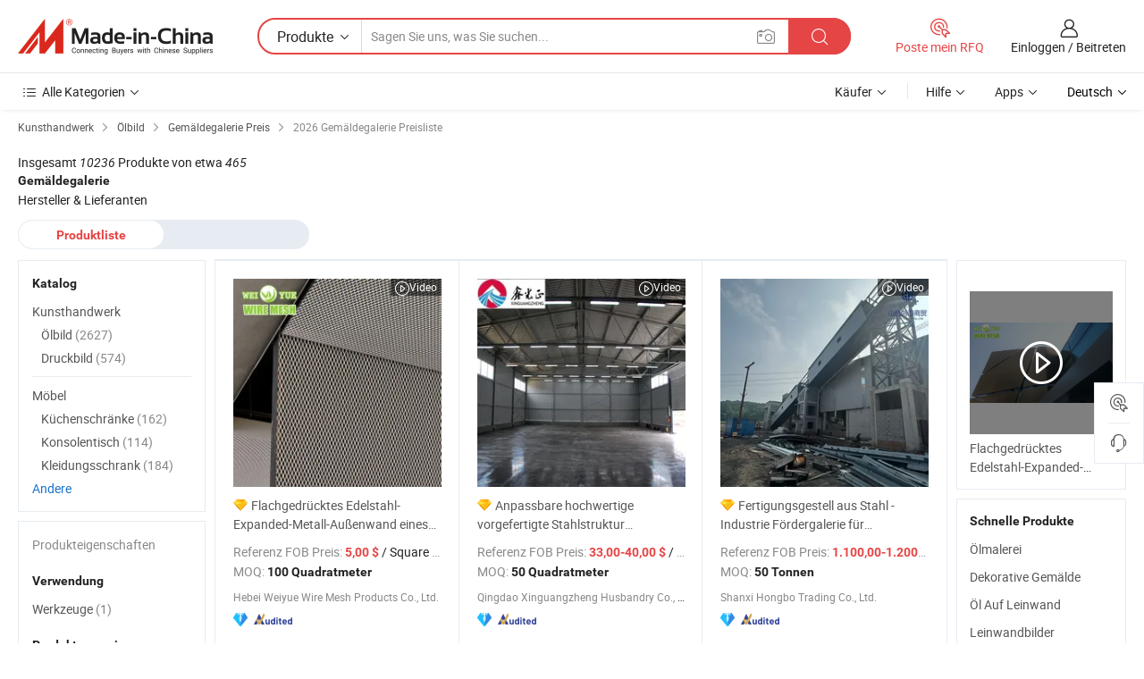

--- FILE ---
content_type: text/html;charset=UTF-8
request_url: https://de.made-in-china.com/tag_search_product/Painting-Gallery_Price_uuhuuynn_1.html
body_size: 33282
content:
<!DOCTYPE HTML>
<html lang="de">
<head>
    <meta http-equiv="X-UA-Compatible" content="IE=edge,chrome=1" />
<meta charset="UTF-8">
    <title>Gemäldegalerie Preis, erhalten Sie die neueste Gemäldegalerie Preisliste 2026 (aktuelles Jahr) -Made-in-China.com</title>
<meta content="Gemäldegalerie Preis, Gemäldegalerie Preisliste" name="keywords">
    <meta content="Gemäldegalerie Preis, mit mehr als 10236 Gemäldegalerie Produkten. Auf Made-in-China.com erhalten Sie 2026 Werksangebote, Fob-Preis, Großhandelspreis und Gemäldegalerie-Preisliste." name="description">
<meta http-equiv="Content-Type" content="text/html; charset=UTF-8" />
            








                        		<link rel="canonical" href='https://de.made-in-china.com/tag_search_product/Painting-Gallery_Price_uuhuuynn_1.html'/>
	<link rel="next" href='https://de.made-in-china.com/tag_search_product/Painting-Gallery_Price_uuhuuynn_2.html'/>
			    
                        <link type="text/css" rel="stylesheet" href="https://www.micstatic.com/mlan/css/searchList/searchList_be5ff45d.css" />            <!-- Polyfill Code Begin --><script chaset="utf-8" type="text/javascript" src="https://www.micstatic.com/polyfill/polyfill-simplify_eb12d58d.js"></script><!-- Polyfill Code End --></head>
<body style="min-width: 1024px;"  probe-clarity="false" >
<div class="auto-size">
    <div id="header" ></div>
<script>
    function headerMlanInit() {
        const funcName = 'headerMlan';
        const app = new window[funcName]({target: document.getElementById('header'), props: {props: {"pageType":2,"logoTitle":"Hersteller und Lieferanten","logoUrl":null,"base":{"buyerInfo":{"service":"Service","newUserGuide":"Leitfaden für Neue Benutzer","auditReport":"Audited Suppliers' Reports","meetSuppliers":"Meet Suppliers","onlineTrading":"Secured Trading Service","buyerCenter":"Käufer-Center","contactUs":"Kontakt","search":"Suche","prodDirectory":"Produktverzeichnis","supplierDiscover":"Supplier Discover","sourcingRequest":"Beschaffungsanfrage Posten","quickLinks":"Quick Links","myFavorites":"Meine Favoriten","visitHistory":"Browser-Chronik","buyer":"Käufer","blog":"Geschäfts-einblicke"},"supplierInfo":{"supplier":"Lieferant","joinAdvance":"加入高级会员","tradeServerMarket":"外贸服务市场","memberHome":"外贸e家","cloudExpo":"Smart Expo云展会","onlineTrade":"交易服务","internationalLogis":"国际物流","northAmericaBrandSailing":"北美全渠道出海","micDomesticTradeStation":"中国制造网内贸站"},"helpInfo":{"whyMic":"Why Made-in-China.com","auditSupplierWay":"How do we audit suppliers","securePaymentWay":"How do we secure payment","submitComplaint":"Eine Beschwerde einreichen","contactUs":"Kontakt","faq":"FAQ","help":"Hilfe"},"appsInfo":{"downloadApp":"Lade App herunter!","forBuyer":"Für Käufer","forSupplier":"Für Lieferant","exploreApp":"Entdecken Sie exklusive App-Rabatte","apps":"Apps"},"languages":[{"lanCode":0,"simpleName":"en","name":"English","value":"//www.made-in-china.com/"},{"lanCode":5,"simpleName":"es","name":"Español","value":"//es.made-in-china.com/"},{"lanCode":4,"simpleName":"pt","name":"Português","value":"//pt.made-in-china.com/"},{"lanCode":2,"simpleName":"fr","name":"Français","value":"//fr.made-in-china.com/"},{"lanCode":3,"simpleName":"ru","name":"Русский язык","value":"//ru.made-in-china.com/"},{"lanCode":8,"simpleName":"it","name":"Italiano","value":"//it.made-in-china.com/"},{"lanCode":6,"simpleName":"de","name":"Deutsch","value":"//de.made-in-china.com/"},{"lanCode":7,"simpleName":"nl","name":"Nederlands","value":"//nl.made-in-china.com/"},{"lanCode":9,"simpleName":"sa","name":"العربية","value":"//sa.made-in-china.com/"},{"lanCode":11,"simpleName":"kr","name":"한국어","value":"//kr.made-in-china.com/"},{"lanCode":10,"simpleName":"jp","name":"日本語","value":"//jp.made-in-china.com/"},{"lanCode":12,"simpleName":"hi","name":"हिन्दी","value":"//hi.made-in-china.com/"},{"lanCode":13,"simpleName":"th","name":"ภาษาไทย","value":"//th.made-in-china.com/"},{"lanCode":14,"simpleName":"tr","name":"Türkçe","value":"//tr.made-in-china.com/"},{"lanCode":15,"simpleName":"vi","name":"Tiếng Việt","value":"//vi.made-in-china.com/"},{"lanCode":16,"simpleName":"id","name":"Bahasa Indonesia","value":"//id.made-in-china.com/"}],"showMlan":true,"showRules":false,"rules":"Rules","language":"de","menu":"Speisekarte","subTitle":null,"subTitleLink":null},"categoryRegion":{"categories":"Alle Kategorien","categoryList":[{"name":"Landwirtschaft & Essen","value":"https://de.made-in-china.com/category1_Agriculture-Food/Agriculture-Food_usssssssss.html","catCode":"1000000000"},{"name":"Kleidung & Accessories","value":"https://de.made-in-china.com/category1_Apparel-Accessories/Apparel-Accessories_uussssssss.html","catCode":"1100000000"},{"name":"Kunsthandwerk","value":"https://de.made-in-china.com/category1_Arts-Crafts/Arts-Crafts_uyssssssss.html","catCode":"1200000000"},{"name":"Auto, Motor und Zusatz","value":"https://de.made-in-china.com/category1_Auto-Motorcycle-Parts-Accessories/Auto-Motorcycle-Parts-Accessories_yossssssss.html","catCode":"2900000000"},{"name":"Koffer, Handtaschen und Geschenkkisten","value":"https://de.made-in-china.com/category1_Bags-Cases-Boxes/Bags-Cases-Boxes_yhssssssss.html","catCode":"2600000000"},{"name":"Chemische Produkte","value":"https://de.made-in-china.com/category1_Chemicals/Chemicals_uissssssss.html","catCode":"1300000000"},{"name":"Computerartikel","value":"https://de.made-in-china.com/category1_Computer-Products/Computer-Products_iissssssss.html","catCode":"3300000000"},{"name":"Bau- und Dekomaterial","value":"https://de.made-in-china.com/category1_Construction-Decoration/Construction-Decoration_ugssssssss.html","catCode":"1500000000"},{"name":"Konsumelektronik","value":"https://de.made-in-china.com/category1_Consumer-Electronics/Consumer-Electronics_unssssssss.html","catCode":"1400000000"},{"name":"Elektronik","value":"https://de.made-in-china.com/category1_Electrical-Electronics/Electrical-Electronics_uhssssssss.html","catCode":"1600000000"},{"name":"Möbel","value":"https://de.made-in-china.com/category1_Furniture/Furniture_yessssssss.html","catCode":"2700000000"},{"name":"Gesundheit und Medizin","value":"https://de.made-in-china.com/category1_Health-Medicine/Health-Medicine_uessssssss.html","catCode":"1700000000"},{"name":"Industrielle Anlagen und Zusatzteile","value":"https://de.made-in-china.com/category1_Industrial-Equipment-Components/Industrial-Equipment-Components_inssssssss.html","catCode":"3400000000"},{"name":"Messinstrumente","value":"https://de.made-in-china.com/category1_Instruments-Meters/Instruments-Meters_igssssssss.html","catCode":"3500000000"},{"name":"Alltagsgegenstände","value":"https://de.made-in-china.com/category1_Light-Industry-Daily-Use/Light-Industry-Daily-Use_urssssssss.html","catCode":"1800000000"},{"name":"Beleuchtung","value":"https://de.made-in-china.com/category1_Lights-Lighting/Lights-Lighting_isssssssss.html","catCode":"3000000000"},{"name":"Produktionsmaschinen","value":"https://de.made-in-china.com/category1_Manufacturing-Processing-Machinery/Manufacturing-Processing-Machinery_uossssssss.html","catCode":"1900000000"},{"name":"Mineralien und Energie","value":"https://de.made-in-china.com/category1_Metallurgy-Mineral-Energy/Metallurgy-Mineral-Energy_ysssssssss.html","catCode":"2000000000"},{"name":"Büromaterial","value":"https://de.made-in-china.com/category1_Office-Supplies/Office-Supplies_yrssssssss.html","catCode":"2800000000"},{"name":"Verpackung und Druck","value":"https://de.made-in-china.com/category1_Packaging-Printing/Packaging-Printing_ihssssssss.html","catCode":"3600000000"},{"name":"Sicherheit und Schutz","value":"https://de.made-in-china.com/category1_Security-Protection/Security-Protection_ygssssssss.html","catCode":"2500000000"},{"name":"Service","value":"https://de.made-in-china.com/category1_Service/Service_ynssssssss.html","catCode":"2400000000"},{"name":"Sport und Erholung","value":"https://de.made-in-china.com/category1_Sporting-Goods-Recreation/Sporting-Goods-Recreation_iussssssss.html","catCode":"3100000000"},{"name":"Textilien","value":"https://de.made-in-china.com/category1_Textile/Textile_yussssssss.html","catCode":"2100000000"},{"name":"Werkzeug","value":"https://de.made-in-china.com/category1_Tools-Hardware/Tools-Hardware_iyssssssss.html","catCode":"3200000000"},{"name":"Spielzeug","value":"https://de.made-in-china.com/category1_Toys/Toys_yyssssssss.html","catCode":"2200000000"},{"name":"Transport","value":"https://de.made-in-china.com/category1_Transportation/Transportation_yissssssss.html","catCode":"2300000000"}],"more":"Mehr"},"searchRegion":{"show":true,"lookingFor":"Sagen Sie uns, was Sie suchen...","homeUrl":"//de.made-in-china.com","products":"Produkte","suppliers":"Lieferanten","uploadImage":"Bild hochladen","max20MbPerImage":"Maximal 20 MB pro Bild","yourRecentKeywords":"Ihre letzten Schlüsselwörter","clearHistory":"Verlauf Löschen","popularSearches":"Ähnliches Suchen","relatedSearches":"Mehr","more":null,"maxSizeErrorMsg":"Upload fehlgeschlagen. Die maximale Bildgröße beträgt 20 MB.","noNetworkErrorMsg":"Keine Netzwerk Verbindung. Bitte überprüfen Sie Ihre Netzwerkeinstellungen und versuchen Sie es noch einmal.","uploadFailedErrorMsg":"Hochladen fehlgeschlagen.Falsches Bildformat. Unterstützte Formate: JPG, PNG, BMP.","relatedList":null,"relatedTitle":null,"relatedTitleLink":null,"formParams":null,"mlanFormParams":{"keyword":null,"inputkeyword":null,"type":null,"currentTab":null,"currentPage":null,"currentCat":null,"currentRegion":null,"currentProp":null,"submitPageUrl":null,"parentCat":null,"otherSearch":null,"currentAllCatalogCodes":null,"sgsMembership":null,"memberLevel":null,"topOrder":null,"size":null,"more":"mehr","less":"less","staticUrl50":null,"staticUrl10":null,"staticUrl30":null,"condition":"0","conditionParamsList":[{"condition":"0","conditionName":null,"action":"/productSearch?keyword=#word#","searchUrl":null,"inputPlaceholder":null},{"condition":"1","conditionName":null,"action":"/companySearch?keyword=#word#","searchUrl":null,"inputPlaceholder":null}]},"enterKeywordTips":"Bitte geben Sie mindestens ein Stichwort für Ihre Suche ein."},"frequentRegion":{"rfq":{"rfq":"Poste mein RFQ","searchRfq":"Search RFQs","acquireRfqHover":"Sagen Sie uns, was Sie brauchen und probieren Sie den einfachen Weg, um Angebote zu erhalten !","searchRfqHover":"Discover quality RFQs and connect with big-budget buyers"},"account":{"account":"Konto","signIn":"Einloggen","join":"Beitreten","newUser":"Neuer Benutzer","joinFree":"Kostenlos beitreten","or":"Oder","socialLogin":"Durch Klicken auf Anmelden, Kostenlos anmelden oder Fortfahren mit Facebook, Linkedin, Twitter, Google, %s stimme ich der %sUser Agreement%s und der %sPrivacy Policy%s zu","message":"Nachrichten","quotes":"Zitate","orders":"Aufträge","favorites":"Favoriten","visitHistory":"Browser-Chronik","postSourcingRequest":"Beschaffungsanfrage Posten","hi":"Hallo","signOut":"Austragen","manageProduct":"Produkte Verwalten","editShowroom":"Showroom bearbeiten","username":"","userType":null,"foreignIP":true,"currentYear":2026,"userAgreement":"Nutzungsvertrag","privacyPolicy":"Datenschutzerklärung"},"message":{"message":"Nachrichten","signIn":"Einloggen","join":"Beitreten","newUser":"Neuer Benutzer","joinFree":"Kostenlos beitreten","viewNewMsg":"Sign in to view the new messages","inquiry":"Anfragen","rfq":"RFQs","awaitingPayment":"Awaiting payments","chat":"Plaudern","awaitingQuotation":"Warten auf Angebote"},"cart":{"cart":"Anfragekorb"}},"busiRegion":null,"previewRegion":null}}});
		const hoc=o=>(o.__proto__.$get=function(o){return this.$$.ctx[this.$$.props[o]]},o.__proto__.$getKeys=function(){return Object.keys(this.$$.props)},o.__proto__.$getProps=function(){return this.$get("props")},o.__proto__.$setProps=function(o){var t=this.$getKeys(),s={},p=this;t.forEach(function(o){s[o]=p.$get(o)}),s.props=Object.assign({},s.props,o),this.$set(s)},o.__proto__.$help=function(){console.log("\n            $set(props): void             | 设置props的值\n            $get(key: string): any        | 获取props指定key的值\n            $getKeys(): string[]          | 获取props所有key\n            $getProps(): any              | 获取props里key为props的值（适用nail）\n            $setProps(params: any): void  | 设置props里key为props的值（适用nail）\n            $on(ev, callback): func       | 添加事件监听，返回移除事件监听的函数\n            $destroy(): void              | 销毁组件并触发onDestroy事件\n        ")},o);
        window[`${funcName}Api`] = hoc(app);
    };
</script>
<script type="text/javascript" onload="headerMlanInit()" src="https://www.micstatic.com/nail/pc/header-mlan_6f301846.js"></script>
    <div class="page cf">
        <div class="page-wrap search-list cf">
                <div class="crumb">
            <span>
                <a href="https://de.made-in-china.com/category1_Arts-Crafts/Arts-Crafts_uyssssssss.html" rel="nofollow">
                    <span>Kunsthandwerk</span>
                </a>
            </span>
        <i class="ob-icon icon-right"></i>
                <span>
                <a href="https://de.made-in-china.com/category23_Arts-Crafts/Oil-Painting_uyiysyssss_1.html">
                    <span>Ölbild</span>
                </a>
            </span>
        <i class="ob-icon icon-right"></i>
                <span>
                <a href="https://de.made-in-china.com/tag_search_product/Painting-Gallery_Price_uuhuuynn_1.html">
                    <span> Gemäldegalerie Preis</span>
                </a>
            </span>
        <i class="ob-icon icon-right"></i>
        <span>2026 Gemäldegalerie Preisliste </span>
</div>            <div style="margin-top: 20px">
                                <span class="num-found">
                    Insgesamt <em>10236</em> Produkte von etwa <em>465</em> <h1>Gemäldegalerie</h1> Hersteller &amp; Lieferanten
                </span>
                            </div>

            <div class="search-filter-bar">
                <div class="list-tab">
                    <ul class="tab">
                        <li class="selected">
                            <a>Produktliste</a>
                        </li>
                        <li>
                                                    </li>
                    </ul>
                </div>
            </div>

            <div class="search-list-container main-wrap">
                <div class="main">
                                        
                    <!-- 多语产品price页面 MIC-64966 -->
                                            <div class="search-list">

        <div class="prod-list cf">
                                                                            <div class="list-img" faw-module="Search_prod_list">
     <div class="list-img-wrap">
         <div class="products-item">
             <!-- 图片 -->
             <div class="prod-img prod-img-space img-total slide-prod J-slider-prod" ads-data="st:8,pdid:kZMtNsmGhfYi,pcid:CqYmiNSlnhrD,a:1" faw-exposure>
                 <div class="img-box swiper-container J-slider-prod-box">
					<div class="img-list swiper-wrapper prod-banner-list" id="banner-slider">
												
																																																												<a rel="nofollow"  class="img-wrap swiper-slide img-thumb-auto J-lazyimgs" href="//de.made-in-china.com/co_wymetalmesh/product_Flattened-Stainless-Steel-Expanded-Metal-Exterior-Wall-of-Department-Store-Art-Gallery_uouhsrngry.html" target="_blank">
										<div class="img-thumb-inner">
																																	<img class="J-firstLazyload" src="https://www.micstatic.com/common/img/space.png?_v=1768815315421" data-original="https://image.made-in-china.com/201f0j10eqJintzCrPrs/Flattened-Stainless-Steel-Expanded-Metal-Exterior-Wall-of-Department-Store-Art-Gallery.webp" alt="Flachgedrücktes Edelstahl-Expanded-Metall-Außenwand eines Kaufhauses/Kunstgalerie">
																					</div>
									</a>
																									<a rel="nofollow"  class="img-wrap swiper-slide img-thumb-auto J-lazyimgs" href="//de.made-in-china.com/co_wymetalmesh/product_Flattened-Stainless-Steel-Expanded-Metal-Exterior-Wall-of-Department-Store-Art-Gallery_uouhsrngry.html" target="_blank">
										<div class="img-thumb-inner">
																																	<img class="J-trigger-lazyload" src="https://www.micstatic.com/common/img/space.png?_v=1768815315421" data-original="https://image.made-in-china.com/201f0j10bcwlypgFkHrj/Flattened-Stainless-Steel-Expanded-Metal-Exterior-Wall-of-Department-Store-Art-Gallery.webp" alt="Flachgedrücktes Edelstahl-Expanded-Metall-Außenwand eines Kaufhauses/Kunstgalerie">
																					</div>
									</a>
																									<a rel="nofollow"  class="img-wrap swiper-slide img-thumb-auto J-lazyimgs" href="//de.made-in-china.com/co_wymetalmesh/product_Flattened-Stainless-Steel-Expanded-Metal-Exterior-Wall-of-Department-Store-Art-Gallery_uouhsrngry.html" target="_blank">
										<div class="img-thumb-inner">
																																	<img class="J-trigger-lazyload" src="https://www.micstatic.com/common/img/space.png?_v=1768815315421" data-original="https://image.made-in-china.com/201f0j10cbmWyNrFGPzK/Flattened-Stainless-Steel-Expanded-Metal-Exterior-Wall-of-Department-Store-Art-Gallery.webp" alt="Flachgedrücktes Edelstahl-Expanded-Metall-Außenwand eines Kaufhauses/Kunstgalerie">
																					</div>
									</a>
																									<a rel="nofollow"  class="img-wrap swiper-slide img-thumb-auto J-lazyimgs" href="//de.made-in-china.com/co_wymetalmesh/product_Flattened-Stainless-Steel-Expanded-Metal-Exterior-Wall-of-Department-Store-Art-Gallery_uouhsrngry.html" target="_blank">
										<div class="img-thumb-inner">
																																	<img class="J-trigger-lazyload" src="https://www.micstatic.com/common/img/space.png?_v=1768815315421" data-original="https://image.made-in-china.com/201f0j10qkAlyirclHus/Flattened-Stainless-Steel-Expanded-Metal-Exterior-Wall-of-Department-Store-Art-Gallery.webp" alt="Flachgedrücktes Edelstahl-Expanded-Metall-Außenwand eines Kaufhauses/Kunstgalerie">
																					</div>
									</a>
																									<a rel="nofollow"  class="img-wrap swiper-slide img-thumb-auto J-lazyimgs" href="//de.made-in-china.com/co_wymetalmesh/product_Flattened-Stainless-Steel-Expanded-Metal-Exterior-Wall-of-Department-Store-Art-Gallery_uouhsrngry.html" target="_blank">
										<div class="img-thumb-inner">
																																	<img class="J-trigger-lazyload" src="https://www.micstatic.com/common/img/space.png?_v=1768815315421" data-original="https://image.made-in-china.com/201f0j10oqdiFCzlkDrZ/Flattened-Stainless-Steel-Expanded-Metal-Exterior-Wall-of-Department-Store-Art-Gallery.webp" alt="Flachgedrücktes Edelstahl-Expanded-Metall-Außenwand eines Kaufhauses/Kunstgalerie">
																					</div>
									</a>
																									<a rel="nofollow"  class="img-wrap swiper-slide img-thumb-auto J-lazyimgs" href="//de.made-in-china.com/co_wymetalmesh/product_Flattened-Stainless-Steel-Expanded-Metal-Exterior-Wall-of-Department-Store-Art-Gallery_uouhsrngry.html" target="_blank">
										<div class="img-thumb-inner">
																																	<img class="J-trigger-lazyload" src="https://www.micstatic.com/common/img/space.png?_v=1768815315421" data-original="https://image.made-in-china.com/201f0j10vcwiOpzyMLrS/Flattened-Stainless-Steel-Expanded-Metal-Exterior-Wall-of-Department-Store-Art-Gallery.webp" alt="Flachgedrücktes Edelstahl-Expanded-Metall-Außenwand eines Kaufhauses/Kunstgalerie">
																					</div>
									</a>
																					                     </div>

					 										 <a class="img-left J-slide-left" href="javascript:;"><i class="ob-icon icon-left"></i></a>
					 <a class="img-right J-slide-right" href="javascript:;"><i class="ob-icon icon-right"></i></a>
					 <div class="pagination J-pagination"><span class="swiper-pagination-switch swiper-visible-switch swiper-active-switch"></span><span class="swiper-pagination-switch"></span><span class="swiper-pagination-switch"></span></div>
									</div>

				            	            		<a href="//de.made-in-china.com/co_wymetalmesh/product_Flattened-Stainless-Steel-Expanded-Metal-Exterior-Wall-of-Department-Store-Art-Gallery_uouhsrngry.html" target="_blank" rel="nofollow" class="has-icon has-video-icon"><i class="ob-icon icon-play"></i>Video</a>
            	             </div>
             <!-- 内容 -->
             <div class="detail">
				                  <div class="product-name-wrap">
					                      <div class="product-name  hasFeatured ">
                         <a title="Flachgedrücktes Edelstahl-Expanded-Metall-Außenwand eines Kaufhauses/Kunstgalerie" href="//de.made-in-china.com/co_wymetalmesh/product_Flattened-Stainless-Steel-Expanded-Metal-Exterior-Wall-of-Department-Store-Art-Gallery_uouhsrngry.html" target="_blank" ads-data="st:2,pdid:kZMtNsmGhfYi,pcid:CqYmiNSlnhrD,a:1">Flachgedrücktes Edelstahl-Expanded-Metall-Außenwand eines Kaufhauses/Kunstgalerie</a>
                     </div>
					 					                     <span class="featured-pro">
                        <div class="tip arrow-bottom tip-featured">
                             <div class="tip-con">
                                 <p class="tip-para">Recommended product from this supplier.</p>
                             </div>
                             <span class="arrow arrow-out">
                                 <span class="arrow arrow-in"></span>
                             </span>
                         </div>
                     </span>
					                 </div>
				                  <div class="product-property">
					                     <div class="ellipsis attr-item J-faketitle">
						 Referenz FOB Preis:
						 <span class="attribute">
						 <strong class="price">5,00 $</strong> / Square Meter 						 </span>
					 </div>
																<div class="ellipsis attr-item J-faketitle">
							MOQ:
							<span class="attribute"><strong>100 Quadratmeter</strong>
							</span>
						</div>
									 </div>
				                  <div class="company-info">
    <div class="company-name ellipsis">
                    <a  href="https://de.made-in-china.com/co_wymetalmesh/" class="compnay-name" target="_blank" ads-data="st:3,pdid:kZMtNsmGhfYi,pcid:CqYmiNSlnhrD,a:1">
                <span title="Hebei Weiyue Wire Mesh Products Co., Ltd.">Hebei Weiyue Wire Mesh Products Co., Ltd.</span>
            </a>
            </div>
    <div class="auth-list">
                    <div class="auth">
                                                <img class="" src='https://www.micstatic.com/common/img/icon/diamond_member_16.png?_v=1768815315421' "Diamond Member" >
                        <div class="tip arrow-bottom tip-gold">
                <div class="tip-con">
                    <p class="tip-para">Lieferanten mit verifizierten Geschäftslizenzen</p>
                </div>
                <span class="arrow arrow-out">
                   <span class="arrow arrow-in"></span>
                </span>
            </div>
        </div>
                            <div class="auth">
            <a rel="nofollow" class="left_2 as-logo" data-title='Von einer unabhängigen externen Prüfstelle geprüft' target="_blank"  href="https://de.made-in-china.com/co_wymetalmesh/ ">
                <img class="ico-audited" src='https://www.micstatic.com/common/img/icon-new/as_32.png' alt="Audited Supplier">
            </a>
        </div>
            </div>
</div>             </div>
             <div class="product-btn">
				 				 <a fun-inquiry-product href="https://www.made-in-china.com/sendInquiry/prod_kZMtNsmGhfYi_CqYmiNSlnhrD.html?plant=de&from=search&type=cs&target=prod&word=Gem%C3%A4ldegalerie&seo=1&smode=pc" ads-data="st:24,pdid:kZMtNsmGhfYi,pcid:CqYmiNSlnhrD,a:1" target="_blank" rel="nofollow" class="btn btn-main btn-small">
					 <i class="ob-icon icon-mail"></i>Jetzt  Kontaktieren				 </a>
				 <span class="inquiry-action">
					 										 <b class="tm3_chat_status" lan="de" tmlan="de"  dataId="CqYmiNSlnhrD_kZMtNsmGhfYi_1"
						inquiry="https://www.made-in-china.com/sendInquiry/prod_kZMtNsmGhfYi_CqYmiNSlnhrD.html?plant=de&from=search&type=cs&target=prod&word=Gem%C3%A4ldegalerie&seo=1&smode=pc"
						processor="chat" cid="CqYmiNSlnhrD"  style="display:none"></b>
				 </span>
			 </div>
			 <div class="hide-area">
				 				 <div class="property-list">
					 						 							 <div class="prop-item">
								 <label class="prop-lab">Anwendung: </label>
								 <span class="prop-val">Bauzaungitter,Schützen Netz,Dekorative Netz,FilternGrill Drahtgitter</span>
							 </div>
						 					 						 							 <div class="prop-item">
								 <label class="prop-lab">Verwendung: </label>
								 <span class="prop-val">Schutz,Aquakultur,Wasser Conservancy Bau,EisenbahnbauStraßenbau</span>
							 </div>
						 					 						 							 <div class="prop-item">
								 <label class="prop-lab">Weave Kenn: </label>
								 <span class="prop-val">Stempeln</span>
							 </div>
						 					 						 							 <div class="prop-item">
								 <label class="prop-lab">Stanzen Streckgitter Kategorie: </label>
								 <span class="prop-val">Streckgitter</span>
							 </div>
						 					 						 							 <div class="prop-item">
								 <label class="prop-lab">Verzinkten Oberflächenbehandlung: </label>
								 <span class="prop-val">Hot-galvanisieren</span>
							 </div>
						 					 						 							 <div class="prop-item">
								 <label class="prop-lab">Hot-galvanize Technik: </label>
								 <span class="prop-val">Draht Annealing</span>
							 </div>
						 					 				 </div>
			 </div>
         </div>
     </div>
</div>
                                                                                    <div class="list-img" faw-module="Search_prod_list">
     <div class="list-img-wrap">
         <div class="products-item">
             <!-- 图片 -->
             <div class="prod-img prod-img-space img-total slide-prod J-slider-prod" ads-data="st:8,pdid:XfkRemajunpt,pcid:rqhmsViEgaHC,a:2" faw-exposure>
                 <div class="img-box swiper-container J-slider-prod-box">
					<div class="img-list swiper-wrapper prod-banner-list" id="banner-slider">
												
																																																												<a rel="nofollow"  class="img-wrap swiper-slide img-thumb-auto J-lazyimgs" href="//de.made-in-china.com/co_xinguangzheng-group/product_Customizable-High-Quality-Prefabricated-Steel-Structure-Art-Gallery_yusguhuesy.html" target="_blank">
										<div class="img-thumb-inner">
																																	<img class="J-firstLazyload" src="https://www.micstatic.com/common/img/space.png?_v=1768815315421" data-original="https://image.made-in-china.com/201f0j10sSwkLOYBScul/Customizable-High-Quality-Prefabricated-Steel-Structure-Art-Gallery.webp" alt="Anpassbare hochwertige vorgefertigte Stahlstruktur Kunstgalerie">
																					</div>
									</a>
																									<a rel="nofollow"  class="img-wrap swiper-slide img-thumb-auto J-lazyimgs" href="//de.made-in-china.com/co_xinguangzheng-group/product_Customizable-High-Quality-Prefabricated-Steel-Structure-Art-Gallery_yusguhuesy.html" target="_blank">
										<div class="img-thumb-inner">
																																	<img class="J-trigger-lazyload" src="https://www.micstatic.com/common/img/space.png?_v=1768815315421" data-original="https://image.made-in-china.com/201f0j10OKwkDQRhnqgV/Customizable-High-Quality-Prefabricated-Steel-Structure-Art-Gallery.webp" alt="Anpassbare hochwertige vorgefertigte Stahlstruktur Kunstgalerie">
																					</div>
									</a>
																									<a rel="nofollow"  class="img-wrap swiper-slide img-thumb-auto J-lazyimgs" href="//de.made-in-china.com/co_xinguangzheng-group/product_Customizable-High-Quality-Prefabricated-Steel-Structure-Art-Gallery_yusguhuesy.html" target="_blank">
										<div class="img-thumb-inner">
																																	<img class="J-trigger-lazyload" src="https://www.micstatic.com/common/img/space.png?_v=1768815315421" data-original="https://image.made-in-china.com/201f0j10OZJqIpRKLkuV/Customizable-High-Quality-Prefabricated-Steel-Structure-Art-Gallery.webp" alt="Anpassbare hochwertige vorgefertigte Stahlstruktur Kunstgalerie">
																					</div>
									</a>
																									<a rel="nofollow"  class="img-wrap swiper-slide img-thumb-auto J-lazyimgs" href="//de.made-in-china.com/co_xinguangzheng-group/product_Customizable-High-Quality-Prefabricated-Steel-Structure-Art-Gallery_yusguhuesy.html" target="_blank">
										<div class="img-thumb-inner">
																																	<img class="J-trigger-lazyload" src="https://www.micstatic.com/common/img/space.png?_v=1768815315421" data-original="https://image.made-in-china.com/201f0j10FZJkHVUtncph/Customizable-High-Quality-Prefabricated-Steel-Structure-Art-Gallery.webp" alt="Anpassbare hochwertige vorgefertigte Stahlstruktur Kunstgalerie">
																					</div>
									</a>
																									<a rel="nofollow"  class="img-wrap swiper-slide img-thumb-auto J-lazyimgs" href="//de.made-in-china.com/co_xinguangzheng-group/product_Customizable-High-Quality-Prefabricated-Steel-Structure-Art-Gallery_yusguhuesy.html" target="_blank">
										<div class="img-thumb-inner">
																																	<img class="J-trigger-lazyload" src="https://www.micstatic.com/common/img/space.png?_v=1768815315421" data-original="https://image.made-in-china.com/201f0j10nsAkLMGhlcui/Customizable-High-Quality-Prefabricated-Steel-Structure-Art-Gallery.webp" alt="Anpassbare hochwertige vorgefertigte Stahlstruktur Kunstgalerie">
																					</div>
									</a>
																									<a rel="nofollow"  class="img-wrap swiper-slide img-thumb-auto J-lazyimgs" href="//de.made-in-china.com/co_xinguangzheng-group/product_Customizable-High-Quality-Prefabricated-Steel-Structure-Art-Gallery_yusguhuesy.html" target="_blank">
										<div class="img-thumb-inner">
																																	<img class="J-trigger-lazyload" src="https://www.micstatic.com/common/img/space.png?_v=1768815315421" data-original="https://image.made-in-china.com/201f0j10FKmqIOGrlcuh/Customizable-High-Quality-Prefabricated-Steel-Structure-Art-Gallery.webp" alt="Anpassbare hochwertige vorgefertigte Stahlstruktur Kunstgalerie">
																					</div>
									</a>
																					                     </div>

					 										 <a class="img-left J-slide-left" href="javascript:;"><i class="ob-icon icon-left"></i></a>
					 <a class="img-right J-slide-right" href="javascript:;"><i class="ob-icon icon-right"></i></a>
					 <div class="pagination J-pagination"><span class="swiper-pagination-switch swiper-visible-switch swiper-active-switch"></span><span class="swiper-pagination-switch"></span><span class="swiper-pagination-switch"></span></div>
									</div>

				            	            		<a href="//de.made-in-china.com/co_xinguangzheng-group/product_Customizable-High-Quality-Prefabricated-Steel-Structure-Art-Gallery_yusguhuesy.html" target="_blank" rel="nofollow" class="has-icon has-video-icon"><i class="ob-icon icon-play"></i>Video</a>
            	             </div>
             <!-- 内容 -->
             <div class="detail">
				                  <div class="product-name-wrap">
					                      <div class="product-name  hasFeatured ">
                         <a title="Anpassbare hochwertige vorgefertigte Stahlstruktur Kunstgalerie" href="//de.made-in-china.com/co_xinguangzheng-group/product_Customizable-High-Quality-Prefabricated-Steel-Structure-Art-Gallery_yusguhuesy.html" target="_blank" ads-data="st:2,pdid:XfkRemajunpt,pcid:rqhmsViEgaHC,a:2">Anpassbare hochwertige vorgefertigte Stahlstruktur Kunstgalerie</a>
                     </div>
					 					                     <span class="featured-pro">
                        <div class="tip arrow-bottom tip-featured">
                             <div class="tip-con">
                                 <p class="tip-para">Recommended product from this supplier.</p>
                             </div>
                             <span class="arrow arrow-out">
                                 <span class="arrow arrow-in"></span>
                             </span>
                         </div>
                     </span>
					                 </div>
				                  <div class="product-property">
					                     <div class="ellipsis attr-item J-faketitle">
						 Referenz FOB Preis:
						 <span class="attribute">
						 <strong class="price">33,00-40,00 $</strong> / Square Meter 						 </span>
					 </div>
																<div class="ellipsis attr-item J-faketitle">
							MOQ:
							<span class="attribute"><strong>50 Quadratmeter</strong>
							</span>
						</div>
									 </div>
				                  <div class="company-info">
    <div class="company-name ellipsis">
                    <a  href="https://de.made-in-china.com/co_xinguangzheng-group/" class="compnay-name" target="_blank" ads-data="st:3,pdid:XfkRemajunpt,pcid:rqhmsViEgaHC,a:2">
                <span title="Qingdao Xinguangzheng Husbandry Co., Ltd.">Qingdao Xinguangzheng Husbandry Co., Ltd.</span>
            </a>
            </div>
    <div class="auth-list">
                    <div class="auth">
                                                <img class="" src='https://www.micstatic.com/common/img/icon/diamond_member_16.png?_v=1768815315421' "Diamond Member" >
                        <div class="tip arrow-bottom tip-gold">
                <div class="tip-con">
                    <p class="tip-para">Lieferanten mit verifizierten Geschäftslizenzen</p>
                </div>
                <span class="arrow arrow-out">
                   <span class="arrow arrow-in"></span>
                </span>
            </div>
        </div>
                            <div class="auth">
            <a rel="nofollow" class="left_2 as-logo" data-title='Von einer unabhängigen externen Prüfstelle geprüft' target="_blank"  href="https://de.made-in-china.com/co_xinguangzheng-group/ ">
                <img class="ico-audited" src='https://www.micstatic.com/common/img/icon-new/as_32.png' alt="Audited Supplier">
            </a>
        </div>
            </div>
</div>             </div>
             <div class="product-btn">
				 				 <a fun-inquiry-product href="https://www.made-in-china.com/sendInquiry/prod_XfkRemajunpt_rqhmsViEgaHC.html?plant=de&from=search&type=cs&target=prod&word=Gem%C3%A4ldegalerie&seo=1&smode=pc" ads-data="st:24,pdid:XfkRemajunpt,pcid:rqhmsViEgaHC,a:2" target="_blank" rel="nofollow" class="btn btn-main btn-small">
					 <i class="ob-icon icon-mail"></i>Jetzt  Kontaktieren				 </a>
				 <span class="inquiry-action">
					 										 <b class="tm3_chat_status" lan="de" tmlan="de"  dataId="rqhmsViEgaHC_XfkRemajunpt_1"
						inquiry="https://www.made-in-china.com/sendInquiry/prod_XfkRemajunpt_rqhmsViEgaHC.html?plant=de&from=search&type=cs&target=prod&word=Gem%C3%A4ldegalerie&seo=1&smode=pc"
						processor="chat" cid="rqhmsViEgaHC"  style="display:none"></b>
				 </span>
			 </div>
			 <div class="hide-area">
				 				 <div class="property-list">
					 						 							 <div class="prop-item">
								 <label class="prop-lab">Verbindungsform: </label>
								 <span class="prop-val">Bolzenverbindung</span>
							 </div>
						 					 						 							 <div class="prop-item">
								 <label class="prop-lab">Bauarbeiter: </label>
								 <span class="prop-val">Stahlträger</span>
							 </div>
						 					 						 							 <div class="prop-item">
								 <label class="prop-lab">Note: The translation of "Grade" in German is "Note".: </label>
								 <span class="prop-val">Kohlenstoffstruktur-Stahl</span>
							 </div>
						 					 						 							 <div class="prop-item">
								 <label class="prop-lab">Formgebungsverfahren: </label>
								 <span class="prop-val">Warmgewalzter Stahl</span>
							 </div>
						 					 						 							 <div class="prop-item">
								 <label class="prop-lab">Wohnhauswandstruktur: </label>
								 <span class="prop-val">Untere Wandtraverse</span>
							 </div>
						 					 						 							 <div class="prop-item">
								 <label class="prop-lab">Standard: </label>
								 <span class="prop-val">GB</span>
							 </div>
						 					 				 </div>
			 </div>
         </div>
     </div>
</div>
                                                                                    <div class="list-img" faw-module="Search_prod_list">
     <div class="list-img-wrap">
         <div class="products-item">
             <!-- 图片 -->
             <div class="prod-img prod-img-space img-total slide-prod J-slider-prod" ads-data="st:8,pdid:madUjOkAgQrb,pcid:nSpaTBkHhZGj,a:3" faw-exposure>
                 <div class="img-box swiper-container J-slider-prod-box">
					<div class="img-list swiper-wrapper prod-banner-list" id="banner-slider">
												
																																																												<a rel="nofollow"  class="img-wrap swiper-slide img-thumb-auto J-lazyimgs" href="//de.made-in-china.com/co_hongbotrading/product_Prefabricated-Steel-Frame-Industrial-Conveyor-Gallery-for-Material-Transfer_yusogrhsoy.html" target="_blank">
										<div class="img-thumb-inner">
																																	<img class="J-firstLazyload" src="https://www.micstatic.com/common/img/space.png?_v=1768815315421" data-original="https://image.made-in-china.com/201f0j10MsjctzulABrN/Prefabricated-Steel-Frame-Industrial-Conveyor-Gallery-for-Material-Transfer.webp" alt="Fertigungsgestell aus Stahl - Industrie Fördergalerie für Materialtransfer">
																					</div>
									</a>
																									<a rel="nofollow"  class="img-wrap swiper-slide img-thumb-auto J-lazyimgs" href="//de.made-in-china.com/co_hongbotrading/product_Prefabricated-Steel-Frame-Industrial-Conveyor-Gallery-for-Material-Transfer_yusogrhsoy.html" target="_blank">
										<div class="img-thumb-inner">
																																	<img class="J-trigger-lazyload" src="https://www.micstatic.com/common/img/space.png?_v=1768815315421" data-original="https://image.made-in-china.com/201f0j10esZkaiuCLvrN/Prefabricated-Steel-Frame-Industrial-Conveyor-Gallery-for-Material-Transfer.webp" alt="Fertigungsgestell aus Stahl - Industrie Fördergalerie für Materialtransfer">
																					</div>
									</a>
																									<a rel="nofollow"  class="img-wrap swiper-slide img-thumb-auto J-lazyimgs" href="//de.made-in-china.com/co_hongbotrading/product_Prefabricated-Steel-Frame-Industrial-Conveyor-Gallery-for-Material-Transfer_yusogrhsoy.html" target="_blank">
										<div class="img-thumb-inner">
																																	<img class="J-trigger-lazyload" src="https://www.micstatic.com/common/img/space.png?_v=1768815315421" data-original="https://image.made-in-china.com/201f0j10eZskECpIrMzn/Prefabricated-Steel-Frame-Industrial-Conveyor-Gallery-for-Material-Transfer.webp" alt="Fertigungsgestell aus Stahl - Industrie Fördergalerie für Materialtransfer">
																					</div>
									</a>
																									<a rel="nofollow"  class="img-wrap swiper-slide img-thumb-auto J-lazyimgs" href="//de.made-in-china.com/co_hongbotrading/product_Prefabricated-Steel-Frame-Industrial-Conveyor-Gallery-for-Material-Transfer_yusogrhsoy.html" target="_blank">
										<div class="img-thumb-inner">
																																	<img class="J-trigger-lazyload" src="https://www.micstatic.com/common/img/space.png?_v=1768815315421" data-original="https://image.made-in-china.com/201f0j10vjskQyrEfCpN/Prefabricated-Steel-Frame-Industrial-Conveyor-Gallery-for-Material-Transfer.webp" alt="Fertigungsgestell aus Stahl - Industrie Fördergalerie für Materialtransfer">
																					</div>
									</a>
																									<a rel="nofollow"  class="img-wrap swiper-slide img-thumb-auto J-lazyimgs" href="//de.made-in-china.com/co_hongbotrading/product_Prefabricated-Steel-Frame-Industrial-Conveyor-Gallery-for-Material-Transfer_yusogrhsoy.html" target="_blank">
										<div class="img-thumb-inner">
																																	<img class="J-trigger-lazyload" src="https://www.micstatic.com/common/img/space.png?_v=1768815315421" data-original="https://image.made-in-china.com/201f0j10KZSqEQrjfBzO/Prefabricated-Steel-Frame-Industrial-Conveyor-Gallery-for-Material-Transfer.webp" alt="Fertigungsgestell aus Stahl - Industrie Fördergalerie für Materialtransfer">
																					</div>
									</a>
																									<a rel="nofollow"  class="img-wrap swiper-slide img-thumb-auto J-lazyimgs" href="//de.made-in-china.com/co_hongbotrading/product_Prefabricated-Steel-Frame-Industrial-Conveyor-Gallery-for-Material-Transfer_yusogrhsoy.html" target="_blank">
										<div class="img-thumb-inner">
																																	<img class="J-trigger-lazyload" src="https://www.micstatic.com/common/img/space.png?_v=1768815315421" data-original="https://image.made-in-china.com/201f0j10jZKkTrusLMzO/Prefabricated-Steel-Frame-Industrial-Conveyor-Gallery-for-Material-Transfer.webp" alt="Fertigungsgestell aus Stahl - Industrie Fördergalerie für Materialtransfer">
																					</div>
									</a>
																					                     </div>

					 										 <a class="img-left J-slide-left" href="javascript:;"><i class="ob-icon icon-left"></i></a>
					 <a class="img-right J-slide-right" href="javascript:;"><i class="ob-icon icon-right"></i></a>
					 <div class="pagination J-pagination"><span class="swiper-pagination-switch swiper-visible-switch swiper-active-switch"></span><span class="swiper-pagination-switch"></span><span class="swiper-pagination-switch"></span></div>
									</div>

				            	            		<a href="//de.made-in-china.com/co_hongbotrading/product_Prefabricated-Steel-Frame-Industrial-Conveyor-Gallery-for-Material-Transfer_yusogrhsoy.html" target="_blank" rel="nofollow" class="has-icon has-video-icon"><i class="ob-icon icon-play"></i>Video</a>
            	             </div>
             <!-- 内容 -->
             <div class="detail">
				                  <div class="product-name-wrap">
					                      <div class="product-name  hasFeatured ">
                         <a title="Fertigungsgestell aus Stahl - Industrie Fördergalerie für Materialtransfer" href="//de.made-in-china.com/co_hongbotrading/product_Prefabricated-Steel-Frame-Industrial-Conveyor-Gallery-for-Material-Transfer_yusogrhsoy.html" target="_blank" ads-data="st:2,pdid:madUjOkAgQrb,pcid:nSpaTBkHhZGj,a:3">Fertigungsgestell aus Stahl - Industrie Fördergalerie für Materialtransfer</a>
                     </div>
					 					                     <span class="featured-pro">
                        <div class="tip arrow-bottom tip-featured">
                             <div class="tip-con">
                                 <p class="tip-para">Recommended product from this supplier.</p>
                             </div>
                             <span class="arrow arrow-out">
                                 <span class="arrow arrow-in"></span>
                             </span>
                         </div>
                     </span>
					                 </div>
				                  <div class="product-property">
					                     <div class="ellipsis attr-item J-faketitle">
						 Referenz FOB Preis:
						 <span class="attribute">
						 <strong class="price">1.100,00-1.200,00 $</strong> / Ton 						 </span>
					 </div>
																<div class="ellipsis attr-item J-faketitle">
							MOQ:
							<span class="attribute"><strong>50 Tonnen</strong>
							</span>
						</div>
									 </div>
				                  <div class="company-info">
    <div class="company-name ellipsis">
                    <a  href="https://de.made-in-china.com/co_hongbotrading/" class="compnay-name" target="_blank" ads-data="st:3,pdid:madUjOkAgQrb,pcid:nSpaTBkHhZGj,a:3">
                <span title="Shanxi Hongbo Trading Co., Ltd.">Shanxi Hongbo Trading Co., Ltd.</span>
            </a>
            </div>
    <div class="auth-list">
                    <div class="auth">
                                                <img class="" src='https://www.micstatic.com/common/img/icon/diamond_member_16.png?_v=1768815315421' "Diamond Member" >
                        <div class="tip arrow-bottom tip-gold">
                <div class="tip-con">
                    <p class="tip-para">Lieferanten mit verifizierten Geschäftslizenzen</p>
                </div>
                <span class="arrow arrow-out">
                   <span class="arrow arrow-in"></span>
                </span>
            </div>
        </div>
                            <div class="auth">
            <a rel="nofollow" class="left_2 as-logo" data-title='Von einer unabhängigen externen Prüfstelle geprüft' target="_blank"  href="https://de.made-in-china.com/co_hongbotrading/ ">
                <img class="ico-audited" src='https://www.micstatic.com/common/img/icon-new/as_32.png' alt="Audited Supplier">
            </a>
        </div>
            </div>
</div>             </div>
             <div class="product-btn">
				 				 <a fun-inquiry-product href="https://www.made-in-china.com/sendInquiry/prod_madUjOkAgQrb_nSpaTBkHhZGj.html?plant=de&from=search&type=cs&target=prod&word=Gem%C3%A4ldegalerie&seo=1&smode=pc" ads-data="st:24,pdid:madUjOkAgQrb,pcid:nSpaTBkHhZGj,a:3" target="_blank" rel="nofollow" class="btn btn-main btn-small">
					 <i class="ob-icon icon-mail"></i>Jetzt  Kontaktieren				 </a>
				 <span class="inquiry-action">
					 										 <b class="tm3_chat_status" lan="de" tmlan="de"  dataId="nSpaTBkHhZGj_madUjOkAgQrb_1"
						inquiry="https://www.made-in-china.com/sendInquiry/prod_madUjOkAgQrb_nSpaTBkHhZGj.html?plant=de&from=search&type=cs&target=prod&word=Gem%C3%A4ldegalerie&seo=1&smode=pc"
						processor="chat" cid="nSpaTBkHhZGj"  style="display:none"></b>
				 </span>
			 </div>
			 <div class="hide-area">
				 				 <div class="property-list">
					 						 							 <div class="prop-item">
								 <label class="prop-lab">Verbindungsform: </label>
								 <span class="prop-val">Bolzenverbindung</span>
							 </div>
						 					 						 							 <div class="prop-item">
								 <label class="prop-lab">Bauarbeiter: </label>
								 <span class="prop-val">Stahlträger</span>
							 </div>
						 					 						 							 <div class="prop-item">
								 <label class="prop-lab">Note: The translation of "Grade" in German is "Note".: </label>
								 <span class="prop-val">Niedriglegierter hochfester Baustahl</span>
							 </div>
						 					 						 							 <div class="prop-item">
								 <label class="prop-lab">Formgebungsverfahren: </label>
								 <span class="prop-val">Warmgewalzter Stahl</span>
							 </div>
						 					 						 							 <div class="prop-item">
								 <label class="prop-lab">Wohnhauswandstruktur: </label>
								 <span class="prop-val">Verbindung</span>
							 </div>
						 					 						 							 <div class="prop-item">
								 <label class="prop-lab">Standard: </label>
								 <span class="prop-val">AISI</span>
							 </div>
						 					 				 </div>
			 </div>
         </div>
     </div>
</div>
                                                                                    <div class="list-img" faw-module="Search_prod_list">
     <div class="list-img-wrap">
         <div class="products-item">
             <!-- 图片 -->
             <div class="prod-img prod-img-space img-total slide-prod J-slider-prod" ads-data="st:8,pdid:gasrnmKbRTDE,pcid:mKhaVSLZCckT,a:4" faw-exposure>
                 <div class="img-box swiper-container J-slider-prod-box">
					<div class="img-list swiper-wrapper prod-banner-list" id="banner-slider">
												
																																																				<a rel="nofollow"  class="img-wrap swiper-slide img-thumb-auto J-lazyimgs" href="//de.made-in-china.com/co_exhibitionstand/product_Complete-Set-of-Picture-Rail-Gallery-Rails-with-Accessories_yuuressisn.html" target="_blank">
										<div class="img-thumb-inner">
																																	<img class="J-firstLazyload" src="https://www.micstatic.com/common/img/space.png?_v=1768815315421" data-original="https://image.made-in-china.com/201f0j10YtGkZeKdZliH/Complete-Set-of-Picture-Rail-Gallery-Rails-with-Accessories.webp" alt="Vollständiges Set von Bilderleisten mit Zubehör">
																					</div>
									</a>
																					                     </div>

					 									</div>

				            	             </div>
             <!-- 内容 -->
             <div class="detail">
				                  <div class="product-name-wrap">
					                      <div class="product-name ">
                         <a title="Vollständiges Set von Bilderleisten mit Zubehör" href="//de.made-in-china.com/co_exhibitionstand/product_Complete-Set-of-Picture-Rail-Gallery-Rails-with-Accessories_yuuressisn.html" target="_blank" ads-data="st:2,pdid:gasrnmKbRTDE,pcid:mKhaVSLZCckT,a:4">Vollständiges Set von Bilderleisten mit Zubehör</a>
                     </div>
					 					                 </div>
				                  <div class="product-property">
					                     <div class="ellipsis attr-item J-faketitle">
						 Referenz FOB Preis:
						 <span class="attribute">
						 <strong class="price">3,00 $</strong> / Stück 						 </span>
					 </div>
																<div class="ellipsis attr-item J-faketitle">
							MOQ:
							<span class="attribute"><strong>10 Stück</strong>
							</span>
						</div>
									 </div>
				                  <div class="company-info">
    <div class="company-name ellipsis">
                    <a  href="https://de.made-in-china.com/co_exhibitionstand/" class="compnay-name" target="_blank" ads-data="st:3,pdid:gasrnmKbRTDE,pcid:mKhaVSLZCckT,a:4">
                <span title="FOSHAN XINMIAO EXHIBITION EQUIPMENT SYSTEM CO.,LTD">FOSHAN XINMIAO EXHIBITION EQUIPMENT SYSTEM CO.,LTD</span>
            </a>
            </div>
    <div class="auth-list">
                    <div class="auth">
                                    <img class="" src='https://www.micstatic.com/common/img/icon/gold-member.png?_v=1768815315421' "Gold Member">
                                    <div class="tip arrow-bottom tip-gold">
                <div class="tip-con">
                    <p class="tip-para">Lieferanten mit verifizierten Geschäftslizenzen</p>
                </div>
                <span class="arrow arrow-out">
                   <span class="arrow arrow-in"></span>
                </span>
            </div>
        </div>
                            <div class="auth">
            <a rel="nofollow" class="left_2 as-logo" data-title='Von einer unabhängigen externen Prüfstelle geprüft' target="_blank"  href="https://de.made-in-china.com/co_exhibitionstand/ ">
                <img class="ico-audited" src='https://www.micstatic.com/common/img/icon-new/as_32.png' alt="Audited Supplier">
            </a>
        </div>
            </div>
</div>             </div>
             <div class="product-btn">
				 				 <a fun-inquiry-product href="https://www.made-in-china.com/sendInquiry/prod_gasrnmKbRTDE_mKhaVSLZCckT.html?plant=de&from=search&type=cs&target=prod&word=Gem%C3%A4ldegalerie&seo=1&smode=pc" ads-data="st:24,pdid:gasrnmKbRTDE,pcid:mKhaVSLZCckT,a:4" target="_blank" rel="nofollow" class="btn btn-main btn-small">
					 <i class="ob-icon icon-mail"></i>Jetzt  Kontaktieren				 </a>
				 <span class="inquiry-action">
					 										 <b class="tm3_chat_status" lan="de" tmlan="de"  dataId="mKhaVSLZCckT_gasrnmKbRTDE_1"
						inquiry="https://www.made-in-china.com/sendInquiry/prod_gasrnmKbRTDE_mKhaVSLZCckT.html?plant=de&from=search&type=cs&target=prod&word=Gem%C3%A4ldegalerie&seo=1&smode=pc"
						processor="chat" cid="mKhaVSLZCckT"  style="display:none"></b>
				 </span>
			 </div>
			 <div class="hide-area">
				 				 <div class="property-list">
					 						 							 <div class="prop-item">
								 <label class="prop-lab">Produkte anzeigen: </label>
								 <span class="prop-val">Unterlagen</span>
							 </div>
						 					 						 							 <div class="prop-item">
								 <label class="prop-lab">Material: </label>
								 <span class="prop-val">Metall</span>
							 </div>
						 					 						 							 <div class="prop-item">
								 <label class="prop-lab">Display Platz: </label>
								 <span class="prop-val">Innen-</span>
							 </div>
						 					 						 							 <div class="prop-item">
								 <label class="prop-lab">Verwendung: </label>
								 <span class="prop-val">Ausstellung anzeigen</span>
							 </div>
						 					 						 							 <div class="prop-item">
								 <label class="prop-lab">Diebstahlsicherung: </label>
								 <span class="prop-val">Nicht Diebstahl</span>
							 </div>
						 					 						 							 <div class="prop-item">
								 <label class="prop-lab">Warenzeichen: </label>
								 <span class="prop-val">XINMIAOSYSTEM</span>
							 </div>
						 					 				 </div>
			 </div>
         </div>
     </div>
</div>
                                                                                    <div class="list-img" faw-module="Search_prod_list">
     <div class="list-img-wrap">
         <div class="products-item">
             <!-- 图片 -->
             <div class="prod-img prod-img-space img-total slide-prod J-slider-prod" ads-data="st:8,pdid:haAULopEqrcZ,pcid:FeEJqIwofGis,a:5" faw-exposure>
                 <div class="img-box swiper-container J-slider-prod-box">
					<div class="img-list swiper-wrapper prod-banner-list" id="banner-slider">
												
																																																												<a rel="nofollow"  class="img-wrap swiper-slide img-thumb-auto J-lazyimgs" href="//de.made-in-china.com/co_fsaquagallery/product_Factory-Price-Modern-Floor-Standing-Bathroom-Cabinet-Double-Sinks-Painting-Finish-Waterproof-Bathroom-Vanity-for-Hotel-Project_yuyuyioghg.html" target="_blank">
										<div class="img-thumb-inner">
																																	<img class="J-firstLazyload" src="https://www.micstatic.com/common/img/space.png?_v=1768815315421" data-original="https://image.made-in-china.com/201f0j10dySBETrCEYbM/Factory-Price-Modern-Floor-Standing-Bathroom-Cabinet-Double-Sinks-Painting-Finish-Waterproof-Bathroom-Vanity-for-Hotel-Project.webp" alt="Fabrikpreis Moderner Freistehender Badezimmer-Schrank Doppelwaschbecken Lackfinish Wasserfester Badezimmer-Waschtisch für Hotelprojekte">
																					</div>
									</a>
																									<a rel="nofollow"  class="img-wrap swiper-slide img-thumb-auto J-lazyimgs" href="//de.made-in-china.com/co_fsaquagallery/product_Factory-Price-Modern-Floor-Standing-Bathroom-Cabinet-Double-Sinks-Painting-Finish-Waterproof-Bathroom-Vanity-for-Hotel-Project_yuyuyioghg.html" target="_blank">
										<div class="img-thumb-inner">
																																	<img class="J-trigger-lazyload" src="https://www.micstatic.com/common/img/space.png?_v=1768815315421" data-original="https://image.made-in-china.com/201f0j10mysCEpgznGqe/Factory-Price-Modern-Floor-Standing-Bathroom-Cabinet-Double-Sinks-Painting-Finish-Waterproof-Bathroom-Vanity-for-Hotel-Project.webp" alt="Fabrikpreis Moderner Freistehender Badezimmer-Schrank Doppelwaschbecken Lackfinish Wasserfester Badezimmer-Waschtisch für Hotelprojekte">
																					</div>
									</a>
																									<a rel="nofollow"  class="img-wrap swiper-slide img-thumb-auto J-lazyimgs" href="//de.made-in-china.com/co_fsaquagallery/product_Factory-Price-Modern-Floor-Standing-Bathroom-Cabinet-Double-Sinks-Painting-Finish-Waterproof-Bathroom-Vanity-for-Hotel-Project_yuyuyioghg.html" target="_blank">
										<div class="img-thumb-inner">
																																	<img class="J-trigger-lazyload" src="https://www.micstatic.com/common/img/space.png?_v=1768815315421" data-original="https://image.made-in-china.com/201f0j10JFSBtWplrYqM/Factory-Price-Modern-Floor-Standing-Bathroom-Cabinet-Double-Sinks-Painting-Finish-Waterproof-Bathroom-Vanity-for-Hotel-Project.webp" alt="Fabrikpreis Moderner Freistehender Badezimmer-Schrank Doppelwaschbecken Lackfinish Wasserfester Badezimmer-Waschtisch für Hotelprojekte">
																					</div>
									</a>
																									<a rel="nofollow"  class="img-wrap swiper-slide img-thumb-auto J-lazyimgs" href="//de.made-in-china.com/co_fsaquagallery/product_Factory-Price-Modern-Floor-Standing-Bathroom-Cabinet-Double-Sinks-Painting-Finish-Waterproof-Bathroom-Vanity-for-Hotel-Project_yuyuyioghg.html" target="_blank">
										<div class="img-thumb-inner">
																																	<img class="J-trigger-lazyload" src="https://www.micstatic.com/common/img/space.png?_v=1768815315421" data-original="https://image.made-in-china.com/201f0j10JnKetMrUffbC/Factory-Price-Modern-Floor-Standing-Bathroom-Cabinet-Double-Sinks-Painting-Finish-Waterproof-Bathroom-Vanity-for-Hotel-Project.webp" alt="Fabrikpreis Moderner Freistehender Badezimmer-Schrank Doppelwaschbecken Lackfinish Wasserfester Badezimmer-Waschtisch für Hotelprojekte">
																					</div>
									</a>
																									<a rel="nofollow"  class="img-wrap swiper-slide img-thumb-auto J-lazyimgs" href="//de.made-in-china.com/co_fsaquagallery/product_Factory-Price-Modern-Floor-Standing-Bathroom-Cabinet-Double-Sinks-Painting-Finish-Waterproof-Bathroom-Vanity-for-Hotel-Project_yuyuyioghg.html" target="_blank">
										<div class="img-thumb-inner">
																																	<img class="J-trigger-lazyload" src="https://www.micstatic.com/common/img/space.png?_v=1768815315421" data-original="https://image.made-in-china.com/201f0j10AOSBEyrFQfcv/Factory-Price-Modern-Floor-Standing-Bathroom-Cabinet-Double-Sinks-Painting-Finish-Waterproof-Bathroom-Vanity-for-Hotel-Project.webp" alt="Fabrikpreis Moderner Freistehender Badezimmer-Schrank Doppelwaschbecken Lackfinish Wasserfester Badezimmer-Waschtisch für Hotelprojekte">
																					</div>
									</a>
																									<a rel="nofollow"  class="img-wrap swiper-slide img-thumb-auto J-lazyimgs" href="//de.made-in-china.com/co_fsaquagallery/product_Factory-Price-Modern-Floor-Standing-Bathroom-Cabinet-Double-Sinks-Painting-Finish-Waterproof-Bathroom-Vanity-for-Hotel-Project_yuyuyioghg.html" target="_blank">
										<div class="img-thumb-inner">
																																	<img class="J-trigger-lazyload" src="https://www.micstatic.com/common/img/space.png?_v=1768815315421" data-original="https://image.made-in-china.com/201f0j10anZCtEzcYfoK/Factory-Price-Modern-Floor-Standing-Bathroom-Cabinet-Double-Sinks-Painting-Finish-Waterproof-Bathroom-Vanity-for-Hotel-Project.webp" alt="Fabrikpreis Moderner Freistehender Badezimmer-Schrank Doppelwaschbecken Lackfinish Wasserfester Badezimmer-Waschtisch für Hotelprojekte">
																					</div>
									</a>
																					                     </div>

					 										 <a class="img-left J-slide-left" href="javascript:;"><i class="ob-icon icon-left"></i></a>
					 <a class="img-right J-slide-right" href="javascript:;"><i class="ob-icon icon-right"></i></a>
					 <div class="pagination J-pagination"><span class="swiper-pagination-switch swiper-visible-switch swiper-active-switch"></span><span class="swiper-pagination-switch"></span><span class="swiper-pagination-switch"></span></div>
									</div>

				            	            		<a href="//de.made-in-china.com/co_fsaquagallery/product_Factory-Price-Modern-Floor-Standing-Bathroom-Cabinet-Double-Sinks-Painting-Finish-Waterproof-Bathroom-Vanity-for-Hotel-Project_yuyuyioghg.html" target="_blank" rel="nofollow" class="has-icon has-video-icon"><i class="ob-icon icon-play"></i>Video</a>
            	             </div>
             <!-- 内容 -->
             <div class="detail">
				                  <div class="product-name-wrap">
					                      <div class="product-name  hasFeatured ">
                         <a title="Fabrikpreis Moderner Freistehender Badezimmer-Schrank Doppelwaschbecken Lackfinish Wasserfester Badezimmer-Waschtisch für Hotelprojekte" href="//de.made-in-china.com/co_fsaquagallery/product_Factory-Price-Modern-Floor-Standing-Bathroom-Cabinet-Double-Sinks-Painting-Finish-Waterproof-Bathroom-Vanity-for-Hotel-Project_yuyuyioghg.html" target="_blank" ads-data="st:2,pdid:haAULopEqrcZ,pcid:FeEJqIwofGis,a:5">Fabrikpreis Moderner Freistehender Badezimmer-Schrank Doppelwaschbecken Lackfinish Wasserfester Badezimmer-Waschtisch für Hotelprojekte</a>
                     </div>
					 					                     <span class="featured-pro">
                        <div class="tip arrow-bottom tip-featured">
                             <div class="tip-con">
                                 <p class="tip-para">Recommended product from this supplier.</p>
                             </div>
                             <span class="arrow arrow-out">
                                 <span class="arrow arrow-in"></span>
                             </span>
                         </div>
                     </span>
					                 </div>
				                  <div class="product-property">
					                     <div class="ellipsis attr-item J-faketitle">
						 Referenz FOB Preis:
						 <span class="attribute">
						 <strong class="price">355,00-710,00 $</strong> / Stück 						 </span>
					 </div>
																<div class="ellipsis attr-item J-faketitle">
							MOQ:
							<span class="attribute"><strong>1 Stück</strong>
							</span>
						</div>
									 </div>
				                  <div class="company-info">
    <div class="company-name ellipsis">
                    <a  href="https://de.made-in-china.com/co_fsaquagallery/" class="compnay-name" target="_blank" ads-data="st:3,pdid:haAULopEqrcZ,pcid:FeEJqIwofGis,a:5">
                <span title="Foshan Aqua Gallery Company Limited">Foshan Aqua Gallery Company Limited</span>
            </a>
            </div>
    <div class="auth-list">
                    <div class="auth">
                                                <img class="" src='https://www.micstatic.com/common/img/icon/diamond_member_16.png?_v=1768815315421' "Diamond Member" >
                        <div class="tip arrow-bottom tip-gold">
                <div class="tip-con">
                    <p class="tip-para">Lieferanten mit verifizierten Geschäftslizenzen</p>
                </div>
                <span class="arrow arrow-out">
                   <span class="arrow arrow-in"></span>
                </span>
            </div>
        </div>
                            <div class="auth">
            <a rel="nofollow" class="left_2 as-logo" data-title='Von einer unabhängigen externen Prüfstelle geprüft' target="_blank"  href="https://de.made-in-china.com/co_fsaquagallery/ ">
                <img class="ico-audited" src='https://www.micstatic.com/common/img/icon-new/as_32.png' alt="Audited Supplier">
            </a>
        </div>
            </div>
</div>             </div>
             <div class="product-btn">
				 				 <a fun-inquiry-product href="https://www.made-in-china.com/sendInquiry/prod_haAULopEqrcZ_FeEJqIwofGis.html?plant=de&from=search&type=cs&target=prod&word=Gem%C3%A4ldegalerie&seo=1&smode=pc" ads-data="st:24,pdid:haAULopEqrcZ,pcid:FeEJqIwofGis,a:5" target="_blank" rel="nofollow" class="btn btn-main btn-small">
					 <i class="ob-icon icon-mail"></i>Jetzt  Kontaktieren				 </a>
				 <span class="inquiry-action">
					 										 <b class="tm3_chat_status" lan="de" tmlan="de"  dataId="FeEJqIwofGis_haAULopEqrcZ_1"
						inquiry="https://www.made-in-china.com/sendInquiry/prod_haAULopEqrcZ_FeEJqIwofGis.html?plant=de&from=search&type=cs&target=prod&word=Gem%C3%A4ldegalerie&seo=1&smode=pc"
						processor="chat" cid="FeEJqIwofGis"  style="display:none"></b>
				 </span>
			 </div>
			 <div class="hide-area">
				 				 <div class="property-list">
					 						 							 <div class="prop-item">
								 <label class="prop-lab">Korpus Werkstoff: </label>
								 <span class="prop-val">Massivholz</span>
							 </div>
						 					 						 							 <div class="prop-item">
								 <label class="prop-lab">Beckenmaterial: </label>
								 <span class="prop-val">Keramik</span>
							 </div>
						 					 						 							 <div class="prop-item">
								 <label class="prop-lab">Stil: </label>
								 <span class="prop-val">Moderne</span>
							 </div>
						 					 						 							 <div class="prop-item">
								 <label class="prop-lab">Kundenspezifische: </label>
								 <span class="prop-val">Kundenspezifische</span>
							 </div>
						 					 						 							 <div class="prop-item">
								 <label class="prop-lab">Zustand: </label>
								 <span class="prop-val">Neu</span>
							 </div>
						 					 						 							 <div class="prop-item">
								 <label class="prop-lab">Warenzeichen: </label>
								 <span class="prop-val">Aqua Gallery</span>
							 </div>
						 					 				 </div>
			 </div>
         </div>
     </div>
</div>
                                                                                    <div class="list-img" faw-module="Search_prod_list">
     <div class="list-img-wrap">
         <div class="products-item">
             <!-- 图片 -->
             <div class="prod-img prod-img-space img-total slide-prod J-slider-prod" ads-data="st:8,pdid:TtLpGCsMOuWf,pcid:FeEJqIwofGis,a:6" faw-exposure>
                 <div class="img-box swiper-container J-slider-prod-box">
					<div class="img-list swiper-wrapper prod-banner-list" id="banner-slider">
												
																																																												<a rel="nofollow"  class="img-wrap swiper-slide img-thumb-auto J-lazyimgs" href="//de.made-in-china.com/co_fsaquagallery/product_Modern-Gloss-Lacquer-Red-Painting-Luxury-Family-Use-Modular-Free-Custom-Design-Kitchen-Pantry-with-Wholesale-Price_yuiiruuurg.html" target="_blank">
										<div class="img-thumb-inner">
																																	<img class="J-firstLazyload" src="https://www.micstatic.com/common/img/space.png?_v=1768815315421" data-original="https://image.made-in-china.com/201f0j10udSkeZGyrgbt/Modern-Gloss-Lacquer-Red-Painting-Luxury-Family-Use-Modular-Free-Custom-Design-Kitchen-Pantry-with-Wholesale-Price.webp" alt="Moderne Hochglanzlack rote Malerei Luxus Familiengebrauch modulare freie maßgeschneiderte Gestaltung Küchenvorratsraum mit Großhandelspreis">
																					</div>
									</a>
																									<a rel="nofollow"  class="img-wrap swiper-slide img-thumb-auto J-lazyimgs" href="//de.made-in-china.com/co_fsaquagallery/product_Modern-Gloss-Lacquer-Red-Painting-Luxury-Family-Use-Modular-Free-Custom-Design-Kitchen-Pantry-with-Wholesale-Price_yuiiruuurg.html" target="_blank">
										<div class="img-thumb-inner">
																																	<img class="J-trigger-lazyload" src="https://www.micstatic.com/common/img/space.png?_v=1768815315421" data-original="https://image.made-in-china.com/201f0j10uJSkBdGqfpct/Modern-Gloss-Lacquer-Red-Painting-Luxury-Family-Use-Modular-Free-Custom-Design-Kitchen-Pantry-with-Wholesale-Price.webp" alt="Moderne Hochglanzlack rote Malerei Luxus Familiengebrauch modulare freie maßgeschneiderte Gestaltung Küchenvorratsraum mit Großhandelspreis">
																					</div>
									</a>
																									<a rel="nofollow"  class="img-wrap swiper-slide img-thumb-auto J-lazyimgs" href="//de.made-in-china.com/co_fsaquagallery/product_Modern-Gloss-Lacquer-Red-Painting-Luxury-Family-Use-Modular-Free-Custom-Design-Kitchen-Pantry-with-Wholesale-Price_yuiiruuurg.html" target="_blank">
										<div class="img-thumb-inner">
																																	<img class="J-trigger-lazyload" src="https://www.micstatic.com/common/img/space.png?_v=1768815315421" data-original="https://image.made-in-china.com/201f0j10DmSkBRUzYrqE/Modern-Gloss-Lacquer-Red-Painting-Luxury-Family-Use-Modular-Free-Custom-Design-Kitchen-Pantry-with-Wholesale-Price.webp" alt="Moderne Hochglanzlack rote Malerei Luxus Familiengebrauch modulare freie maßgeschneiderte Gestaltung Küchenvorratsraum mit Großhandelspreis">
																					</div>
									</a>
																									<a rel="nofollow"  class="img-wrap swiper-slide img-thumb-auto J-lazyimgs" href="//de.made-in-china.com/co_fsaquagallery/product_Modern-Gloss-Lacquer-Red-Painting-Luxury-Family-Use-Modular-Free-Custom-Design-Kitchen-Pantry-with-Wholesale-Price_yuiiruuurg.html" target="_blank">
										<div class="img-thumb-inner">
																																	<img class="J-trigger-lazyload" src="https://www.micstatic.com/common/img/space.png?_v=1768815315421" data-original="https://image.made-in-china.com/201f0j10PAjcvDUBZpkE/Modern-Gloss-Lacquer-Red-Painting-Luxury-Family-Use-Modular-Free-Custom-Design-Kitchen-Pantry-with-Wholesale-Price.webp" alt="Moderne Hochglanzlack rote Malerei Luxus Familiengebrauch modulare freie maßgeschneiderte Gestaltung Küchenvorratsraum mit Großhandelspreis">
																					</div>
									</a>
																									<a rel="nofollow"  class="img-wrap swiper-slide img-thumb-auto J-lazyimgs" href="//de.made-in-china.com/co_fsaquagallery/product_Modern-Gloss-Lacquer-Red-Painting-Luxury-Family-Use-Modular-Free-Custom-Design-Kitchen-Pantry-with-Wholesale-Price_yuiiruuurg.html" target="_blank">
										<div class="img-thumb-inner">
																																	<img class="J-trigger-lazyload" src="https://www.micstatic.com/common/img/space.png?_v=1768815315421" data-original="https://image.made-in-china.com/201f0j10PmsbMcGhZzka/Modern-Gloss-Lacquer-Red-Painting-Luxury-Family-Use-Modular-Free-Custom-Design-Kitchen-Pantry-with-Wholesale-Price.webp" alt="Moderne Hochglanzlack rote Malerei Luxus Familiengebrauch modulare freie maßgeschneiderte Gestaltung Küchenvorratsraum mit Großhandelspreis">
																					</div>
									</a>
																									<a rel="nofollow"  class="img-wrap swiper-slide img-thumb-auto J-lazyimgs" href="//de.made-in-china.com/co_fsaquagallery/product_Modern-Gloss-Lacquer-Red-Painting-Luxury-Family-Use-Modular-Free-Custom-Design-Kitchen-Pantry-with-Wholesale-Price_yuiiruuurg.html" target="_blank">
										<div class="img-thumb-inner">
																																	<img class="J-trigger-lazyload" src="https://www.micstatic.com/common/img/space.png?_v=1768815315421" data-original="https://image.made-in-china.com/201f0j10DwsoMZRKrgcE/Modern-Gloss-Lacquer-Red-Painting-Luxury-Family-Use-Modular-Free-Custom-Design-Kitchen-Pantry-with-Wholesale-Price.webp" alt="Moderne Hochglanzlack rote Malerei Luxus Familiengebrauch modulare freie maßgeschneiderte Gestaltung Küchenvorratsraum mit Großhandelspreis">
																					</div>
									</a>
																					                     </div>

					 										 <a class="img-left J-slide-left" href="javascript:;"><i class="ob-icon icon-left"></i></a>
					 <a class="img-right J-slide-right" href="javascript:;"><i class="ob-icon icon-right"></i></a>
					 <div class="pagination J-pagination"><span class="swiper-pagination-switch swiper-visible-switch swiper-active-switch"></span><span class="swiper-pagination-switch"></span><span class="swiper-pagination-switch"></span></div>
									</div>

				            	             </div>
             <!-- 内容 -->
             <div class="detail">
				                  <div class="product-name-wrap">
					                      <div class="product-name  hasFeatured ">
                         <a title="Moderne Hochglanzlack rote Malerei Luxus Familiengebrauch modulare freie maßgeschneiderte Gestaltung Küchenvorratsraum mit Großhandelspreis" href="//de.made-in-china.com/co_fsaquagallery/product_Modern-Gloss-Lacquer-Red-Painting-Luxury-Family-Use-Modular-Free-Custom-Design-Kitchen-Pantry-with-Wholesale-Price_yuiiruuurg.html" target="_blank" ads-data="st:2,pdid:TtLpGCsMOuWf,pcid:FeEJqIwofGis,a:6">Moderne Hochglanzlack rote Malerei Luxus Familiengebrauch modulare freie maßgeschneiderte Gestaltung Küchenvorratsraum mit Großhandelspreis</a>
                     </div>
					 					                     <span class="featured-pro">
                        <div class="tip arrow-bottom tip-featured">
                             <div class="tip-con">
                                 <p class="tip-para">Recommended product from this supplier.</p>
                             </div>
                             <span class="arrow arrow-out">
                                 <span class="arrow arrow-in"></span>
                             </span>
                         </div>
                     </span>
					                 </div>
				                  <div class="product-property">
					                     <div class="ellipsis attr-item J-faketitle">
						 Referenz FOB Preis:
						 <span class="attribute">
						 <strong class="price">160,00-180,00 $</strong> / Square Meter 						 </span>
					 </div>
																<div class="ellipsis attr-item J-faketitle">
							MOQ:
							<span class="attribute"><strong>1 Square Meter</strong>
							</span>
						</div>
									 </div>
				                  <div class="company-info">
    <div class="company-name ellipsis">
                    <a  href="https://de.made-in-china.com/co_fsaquagallery/" class="compnay-name" target="_blank" ads-data="st:3,pdid:TtLpGCsMOuWf,pcid:FeEJqIwofGis,a:6">
                <span title="Foshan Aqua Gallery Company Limited">Foshan Aqua Gallery Company Limited</span>
            </a>
            </div>
    <div class="auth-list">
                    <div class="auth">
                                                <img class="" src='https://www.micstatic.com/common/img/icon/diamond_member_16.png?_v=1768815315421' "Diamond Member" >
                        <div class="tip arrow-bottom tip-gold">
                <div class="tip-con">
                    <p class="tip-para">Lieferanten mit verifizierten Geschäftslizenzen</p>
                </div>
                <span class="arrow arrow-out">
                   <span class="arrow arrow-in"></span>
                </span>
            </div>
        </div>
                            <div class="auth">
            <a rel="nofollow" class="left_2 as-logo" data-title='Von einer unabhängigen externen Prüfstelle geprüft' target="_blank"  href="https://de.made-in-china.com/co_fsaquagallery/ ">
                <img class="ico-audited" src='https://www.micstatic.com/common/img/icon-new/as_32.png' alt="Audited Supplier">
            </a>
        </div>
            </div>
</div>             </div>
             <div class="product-btn">
				 				 <a fun-inquiry-product href="https://www.made-in-china.com/sendInquiry/prod_TtLpGCsMOuWf_FeEJqIwofGis.html?plant=de&from=search&type=cs&target=prod&word=Gem%C3%A4ldegalerie&seo=1&smode=pc" ads-data="st:24,pdid:TtLpGCsMOuWf,pcid:FeEJqIwofGis,a:6" target="_blank" rel="nofollow" class="btn btn-main btn-small">
					 <i class="ob-icon icon-mail"></i>Jetzt  Kontaktieren				 </a>
				 <span class="inquiry-action">
					 										 <b class="tm3_chat_status" lan="de" tmlan="de"  dataId="FeEJqIwofGis_TtLpGCsMOuWf_1"
						inquiry="https://www.made-in-china.com/sendInquiry/prod_TtLpGCsMOuWf_FeEJqIwofGis.html?plant=de&from=search&type=cs&target=prod&word=Gem%C3%A4ldegalerie&seo=1&smode=pc"
						processor="chat" cid="FeEJqIwofGis"  style="display:none"></b>
				 </span>
			 </div>
			 <div class="hide-area">
				 				 <div class="property-list">
					 						 							 <div class="prop-item">
								 <label class="prop-lab">Korpus-Material: </label>
								 <span class="prop-val">Sperrholz</span>
							 </div>
						 					 						 							 <div class="prop-item">
								 <label class="prop-lab">Warenzeichen: </label>
								 <span class="prop-val">Aqua Gallery</span>
							 </div>
						 					 						 							 <div class="prop-item">
								 <label class="prop-lab">Verpackung: </label>
								 <span class="prop-val">Cardboard +Plastic Bags +Wrap Belt</span>
							 </div>
						 					 						 							 <div class="prop-item">
								 <label class="prop-lab">Herkunft: </label>
								 <span class="prop-val">Guangdong, China</span>
							 </div>
						 					 						 							 <div class="prop-item">
								 <label class="prop-lab">Produktionskapazität: </label>
								 <span class="prop-val">200 Set/Sets Per Month</span>
							 </div>
						 					 				 </div>
			 </div>
         </div>
     </div>
</div>
                                                                                    <div class="list-img" faw-module="Search_prod_list">
     <div class="list-img-wrap">
         <div class="products-item">
             <!-- 图片 -->
             <div class="prod-img prod-img-space img-total slide-prod J-slider-prod" ads-data="st:8,pdid:xnOYfFLuZdWy,pcid:XFjTCLPbEpHA,a:7" faw-exposure>
                 <div class="img-box swiper-container J-slider-prod-box">
					<div class="img-list swiper-wrapper prod-banner-list" id="banner-slider">
												
																																																												<a rel="nofollow"  class="img-wrap swiper-slide img-thumb-auto J-lazyimgs" href="//de.made-in-china.com/co_diliprinter/product_Factory-Supply-Tx800-Head-UV-Wall-Art-Mural-Painting-Vertical-Printing-Machine-for-Home-Decoration-3D-Touch-Screen-Direct-to-Wall-Printer-Price_ysooiursog.html" target="_blank">
										<div class="img-thumb-inner">
																																	<img class="J-firstLazyload" src="https://www.micstatic.com/common/img/space.png?_v=1768815315421" data-original="https://image.made-in-china.com/201f0j10FSHqMZkdppbc/Factory-Supply-Tx800-Head-UV-Wall-Art-Mural-Painting-Vertical-Printing-Machine-for-Home-Decoration-3D-Touch-Screen-Direct-to-Wall-Printer-Price.webp" alt="Fabriklieferung Tx800 Kopf UV Wandkunst Wandmalerei vertikale Druckmaschine für Wohnkultur 3D Touchscreen Direktwanddrucker Preis">
																					</div>
									</a>
																									<a rel="nofollow"  class="img-wrap swiper-slide img-thumb-auto J-lazyimgs" href="//de.made-in-china.com/co_diliprinter/product_Factory-Supply-Tx800-Head-UV-Wall-Art-Mural-Painting-Vertical-Printing-Machine-for-Home-Decoration-3D-Touch-Screen-Direct-to-Wall-Printer-Price_ysooiursog.html" target="_blank">
										<div class="img-thumb-inner">
																																	<img class="J-trigger-lazyload" src="https://www.micstatic.com/common/img/space.png?_v=1768815315421" data-original="https://image.made-in-china.com/201f0j10qZwbrMslkzoD/Factory-Supply-Tx800-Head-UV-Wall-Art-Mural-Painting-Vertical-Printing-Machine-for-Home-Decoration-3D-Touch-Screen-Direct-to-Wall-Printer-Price.webp" alt="Fabriklieferung Tx800 Kopf UV Wandkunst Wandmalerei vertikale Druckmaschine für Wohnkultur 3D Touchscreen Direktwanddrucker Preis">
																					</div>
									</a>
																									<a rel="nofollow"  class="img-wrap swiper-slide img-thumb-auto J-lazyimgs" href="//de.made-in-china.com/co_diliprinter/product_Factory-Supply-Tx800-Head-UV-Wall-Art-Mural-Painting-Vertical-Printing-Machine-for-Home-Decoration-3D-Touch-Screen-Direct-to-Wall-Printer-Price_ysooiursog.html" target="_blank">
										<div class="img-thumb-inner">
																																	<img class="J-trigger-lazyload" src="https://www.micstatic.com/common/img/space.png?_v=1768815315421" data-original="https://image.made-in-china.com/201f0j10osdczyjCwuqI/Factory-Supply-Tx800-Head-UV-Wall-Art-Mural-Painting-Vertical-Printing-Machine-for-Home-Decoration-3D-Touch-Screen-Direct-to-Wall-Printer-Price.webp" alt="Fabriklieferung Tx800 Kopf UV Wandkunst Wandmalerei vertikale Druckmaschine für Wohnkultur 3D Touchscreen Direktwanddrucker Preis">
																					</div>
									</a>
																									<a rel="nofollow"  class="img-wrap swiper-slide img-thumb-auto J-lazyimgs" href="//de.made-in-china.com/co_diliprinter/product_Factory-Supply-Tx800-Head-UV-Wall-Art-Mural-Painting-Vertical-Printing-Machine-for-Home-Decoration-3D-Touch-Screen-Direct-to-Wall-Printer-Price_ysooiursog.html" target="_blank">
										<div class="img-thumb-inner">
																																	<img class="J-trigger-lazyload" src="https://www.micstatic.com/common/img/space.png?_v=1768815315421" data-original="https://image.made-in-china.com/201f0j10vZdkgTsIArqL/Factory-Supply-Tx800-Head-UV-Wall-Art-Mural-Painting-Vertical-Printing-Machine-for-Home-Decoration-3D-Touch-Screen-Direct-to-Wall-Printer-Price.webp" alt="Fabriklieferung Tx800 Kopf UV Wandkunst Wandmalerei vertikale Druckmaschine für Wohnkultur 3D Touchscreen Direktwanddrucker Preis">
																					</div>
									</a>
																									<a rel="nofollow"  class="img-wrap swiper-slide img-thumb-auto J-lazyimgs" href="//de.made-in-china.com/co_diliprinter/product_Factory-Supply-Tx800-Head-UV-Wall-Art-Mural-Painting-Vertical-Printing-Machine-for-Home-Decoration-3D-Touch-Screen-Direct-to-Wall-Printer-Price_ysooiursog.html" target="_blank">
										<div class="img-thumb-inner">
																																	<img class="J-trigger-lazyload" src="https://www.micstatic.com/common/img/space.png?_v=1768815315421" data-original="https://image.made-in-china.com/201f0j10vSdkrpjEngbI/Factory-Supply-Tx800-Head-UV-Wall-Art-Mural-Painting-Vertical-Printing-Machine-for-Home-Decoration-3D-Touch-Screen-Direct-to-Wall-Printer-Price.webp" alt="Fabriklieferung Tx800 Kopf UV Wandkunst Wandmalerei vertikale Druckmaschine für Wohnkultur 3D Touchscreen Direktwanddrucker Preis">
																					</div>
									</a>
																									<a rel="nofollow"  class="img-wrap swiper-slide img-thumb-auto J-lazyimgs" href="//de.made-in-china.com/co_diliprinter/product_Factory-Supply-Tx800-Head-UV-Wall-Art-Mural-Painting-Vertical-Printing-Machine-for-Home-Decoration-3D-Touch-Screen-Direct-to-Wall-Printer-Price_ysooiursog.html" target="_blank">
										<div class="img-thumb-inner">
																																	<img class="J-trigger-lazyload" src="https://www.micstatic.com/common/img/space.png?_v=1768815315421" data-original="https://image.made-in-china.com/201f0j10vZJoOnyFKgcG/Factory-Supply-Tx800-Head-UV-Wall-Art-Mural-Painting-Vertical-Printing-Machine-for-Home-Decoration-3D-Touch-Screen-Direct-to-Wall-Printer-Price.webp" alt="Fabriklieferung Tx800 Kopf UV Wandkunst Wandmalerei vertikale Druckmaschine für Wohnkultur 3D Touchscreen Direktwanddrucker Preis">
																					</div>
									</a>
																					                     </div>

					 										 <a class="img-left J-slide-left" href="javascript:;"><i class="ob-icon icon-left"></i></a>
					 <a class="img-right J-slide-right" href="javascript:;"><i class="ob-icon icon-right"></i></a>
					 <div class="pagination J-pagination"><span class="swiper-pagination-switch swiper-visible-switch swiper-active-switch"></span><span class="swiper-pagination-switch"></span><span class="swiper-pagination-switch"></span></div>
									</div>

				            	            		<a href="//de.made-in-china.com/co_diliprinter/product_Factory-Supply-Tx800-Head-UV-Wall-Art-Mural-Painting-Vertical-Printing-Machine-for-Home-Decoration-3D-Touch-Screen-Direct-to-Wall-Printer-Price_ysooiursog.html" target="_blank" rel="nofollow" class="has-icon has-video-icon"><i class="ob-icon icon-play"></i>Video</a>
            	             </div>
             <!-- 内容 -->
             <div class="detail">
				                  <div class="product-name-wrap">
					                      <div class="product-name  hasFeatured ">
                         <a title="Fabriklieferung Tx800 Kopf UV Wandkunst Wandmalerei vertikale Druckmaschine für Wohnkultur 3D Touchscreen Direktwanddrucker Preis" href="//de.made-in-china.com/co_diliprinter/product_Factory-Supply-Tx800-Head-UV-Wall-Art-Mural-Painting-Vertical-Printing-Machine-for-Home-Decoration-3D-Touch-Screen-Direct-to-Wall-Printer-Price_ysooiursog.html" target="_blank" ads-data="st:2,pdid:xnOYfFLuZdWy,pcid:XFjTCLPbEpHA,a:7">Fabriklieferung Tx800 Kopf UV Wandkunst Wandmalerei vertikale Druckmaschine für Wohnkultur 3D Touchscreen Direktwanddrucker Preis</a>
                     </div>
					 					                     <span class="featured-pro">
                        <div class="tip arrow-bottom tip-featured">
                             <div class="tip-con">
                                 <p class="tip-para">Recommended product from this supplier.</p>
                             </div>
                             <span class="arrow arrow-out">
                                 <span class="arrow arrow-in"></span>
                             </span>
                         </div>
                     </span>
					                 </div>
				                  <div class="product-property">
					                     <div class="ellipsis attr-item J-faketitle">
						 Referenz FOB Preis:
						 <span class="attribute">
						 <strong class="price">3.600,00-3.800,00 $</strong> / Set 						 </span>
					 </div>
																<div class="ellipsis attr-item J-faketitle">
							MOQ:
							<span class="attribute"><strong>1 Set</strong>
							</span>
						</div>
									 </div>
				                  <div class="company-info">
    <div class="company-name ellipsis">
                    <a  href="https://de.made-in-china.com/co_diliprinter/" class="compnay-name" target="_blank" ads-data="st:3,pdid:xnOYfFLuZdWy,pcid:XFjTCLPbEpHA,a:7">
                <span title="Guangzhou Deliyin Digital Technology Co., Ltd.">Guangzhou Deliyin Digital Technology Co., Ltd.</span>
            </a>
            </div>
    <div class="auth-list">
                    <div class="auth">
                                                <img class="" src='https://www.micstatic.com/common/img/icon/diamond_member_16.png?_v=1768815315421' "Diamond Member" >
                        <div class="tip arrow-bottom tip-gold">
                <div class="tip-con">
                    <p class="tip-para">Lieferanten mit verifizierten Geschäftslizenzen</p>
                </div>
                <span class="arrow arrow-out">
                   <span class="arrow arrow-in"></span>
                </span>
            </div>
        </div>
                            <div class="auth">
            <a rel="nofollow" class="left_2 as-logo" data-title='Von einer unabhängigen externen Prüfstelle geprüft' target="_blank"  href="https://de.made-in-china.com/co_diliprinter/ ">
                <img class="ico-audited" src='https://www.micstatic.com/common/img/icon-new/as_32.png' alt="Audited Supplier">
            </a>
        </div>
            </div>
</div>             </div>
             <div class="product-btn">
				 				 <a fun-inquiry-product href="https://www.made-in-china.com/sendInquiry/prod_xnOYfFLuZdWy_XFjTCLPbEpHA.html?plant=de&from=search&type=cs&target=prod&word=Gem%C3%A4ldegalerie&seo=1&smode=pc" ads-data="st:24,pdid:xnOYfFLuZdWy,pcid:XFjTCLPbEpHA,a:7" target="_blank" rel="nofollow" class="btn btn-main btn-small">
					 <i class="ob-icon icon-mail"></i>Jetzt  Kontaktieren				 </a>
				 <span class="inquiry-action">
					 										 <b class="tm3_chat_status" lan="de" tmlan="de"  dataId="XFjTCLPbEpHA_xnOYfFLuZdWy_1"
						inquiry="https://www.made-in-china.com/sendInquiry/prod_xnOYfFLuZdWy_XFjTCLPbEpHA.html?plant=de&from=search&type=cs&target=prod&word=Gem%C3%A4ldegalerie&seo=1&smode=pc"
						processor="chat" cid="XFjTCLPbEpHA"  style="display:none"></b>
				 </span>
			 </div>
			 <div class="hide-area">
				 				 <div class="property-list">
					 						 							 <div class="prop-item">
								 <label class="prop-lab">Farbe & Seite: </label>
								 <span class="prop-val">Mehrfarbendruckerei</span>
							 </div>
						 					 						 							 <div class="prop-item">
								 <label class="prop-lab">Automatischer Grad: </label>
								 <span class="prop-val">Automatisch</span>
							 </div>
						 					 						 							 <div class="prop-item">
								 <label class="prop-lab">Printing-Schnittstelle: </label>
								 <span class="prop-val">USB3.0</span>
							 </div>
						 					 						 							 <div class="prop-item">
								 <label class="prop-lab">Warenzeichen: </label>
								 <span class="prop-val">Daliiprint</span>
							 </div>
						 					 						 							 <div class="prop-item">
								 <label class="prop-lab">Verpackung: </label>
								 <span class="prop-val">Wooden Box</span>
							 </div>
						 					 						 							 <div class="prop-item">
								 <label class="prop-lab">Standard: </label>
								 <span class="prop-val">162*84*68CM</span>
							 </div>
						 					 				 </div>
			 </div>
         </div>
     </div>
</div>
                                                                                    <div class="list-img" faw-module="Search_prod_list">
     <div class="list-img-wrap">
         <div class="products-item">
             <!-- 图片 -->
             <div class="prod-img prod-img-space img-total slide-prod J-slider-prod" ads-data="st:8,pdid:eFItiLSPEbVl,pcid:SMBEVXmOLfIZ,a:8" faw-exposure>
                 <div class="img-box swiper-container J-slider-prod-box">
					<div class="img-list swiper-wrapper prod-banner-list" id="banner-slider">
												
																																																												<a rel="nofollow"  class="img-wrap swiper-slide img-thumb-auto J-lazyimgs" href="//de.made-in-china.com/co_mod-toparts/product_LED-Canvas-Art-Wall-Painting-Candles-with-Flowers-Pictures-Printing-Light-up-Factory-Price_uohnennhig.html" target="_blank">
										<div class="img-thumb-inner">
																																	<img class="J-firstLazyload" src="https://www.micstatic.com/common/img/space.png?_v=1768815315421" data-original="https://image.made-in-china.com/201f0j10hFViojwsSWqt/LED-Canvas-Art-Wall-Painting-Candles-with-Flowers-Pictures-Printing-Light-up-Factory-Price.webp" alt="LED-Leinwandkunst Wandmalerei Kerzen mit Blumen Bilder Druck Leuchten Fabrikpreis">
																					</div>
									</a>
																									<a rel="nofollow"  class="img-wrap swiper-slide img-thumb-auto J-lazyimgs" href="//de.made-in-china.com/co_mod-toparts/product_LED-Canvas-Art-Wall-Painting-Candles-with-Flowers-Pictures-Printing-Light-up-Factory-Price_uohnennhig.html" target="_blank">
										<div class="img-thumb-inner">
																																	<img class="J-trigger-lazyload" src="https://www.micstatic.com/common/img/space.png?_v=1768815315421" data-original="https://image.made-in-china.com/201f0j10iFWhcAdarlqQ/LED-Canvas-Art-Wall-Painting-Candles-with-Flowers-Pictures-Printing-Light-up-Factory-Price.webp" alt="LED-Leinwandkunst Wandmalerei Kerzen mit Blumen Bilder Druck Leuchten Fabrikpreis">
																					</div>
									</a>
																									<a rel="nofollow"  class="img-wrap swiper-slide img-thumb-auto J-lazyimgs" href="//de.made-in-china.com/co_mod-toparts/product_LED-Canvas-Art-Wall-Painting-Candles-with-Flowers-Pictures-Printing-Light-up-Factory-Price_uohnennhig.html" target="_blank">
										<div class="img-thumb-inner">
																																	<img class="J-trigger-lazyload" src="https://www.micstatic.com/common/img/space.png?_v=1768815315421" data-original="https://image.made-in-china.com/201f0j10oFhlkUdyLicE/LED-Canvas-Art-Wall-Painting-Candles-with-Flowers-Pictures-Printing-Light-up-Factory-Price.webp" alt="LED-Leinwandkunst Wandmalerei Kerzen mit Blumen Bilder Druck Leuchten Fabrikpreis">
																					</div>
									</a>
																									<a rel="nofollow"  class="img-wrap swiper-slide img-thumb-auto J-lazyimgs" href="//de.made-in-china.com/co_mod-toparts/product_LED-Canvas-Art-Wall-Painting-Candles-with-Flowers-Pictures-Printing-Light-up-Factory-Price_uohnennhig.html" target="_blank">
										<div class="img-thumb-inner">
																																	<img class="J-trigger-lazyload" src="https://www.micstatic.com/common/img/space.png?_v=1768815315421" data-original="https://image.made-in-china.com/201f0j10cFiVqPdCLhkE/LED-Canvas-Art-Wall-Painting-Candles-with-Flowers-Pictures-Printing-Light-up-Factory-Price.webp" alt="LED-Leinwandkunst Wandmalerei Kerzen mit Blumen Bilder Druck Leuchten Fabrikpreis">
																					</div>
									</a>
																									<a rel="nofollow"  class="img-wrap swiper-slide img-thumb-auto J-lazyimgs" href="//de.made-in-china.com/co_mod-toparts/product_LED-Canvas-Art-Wall-Painting-Candles-with-Flowers-Pictures-Printing-Light-up-Factory-Price_uohnennhig.html" target="_blank">
										<div class="img-thumb-inner">
																																	<img class="J-trigger-lazyload" src="https://www.micstatic.com/common/img/space.png?_v=1768815315421" data-original="https://image.made-in-china.com/201f0j10cniWkomJylqE/LED-Canvas-Art-Wall-Painting-Candles-with-Flowers-Pictures-Printing-Light-up-Factory-Price.webp" alt="LED-Leinwandkunst Wandmalerei Kerzen mit Blumen Bilder Druck Leuchten Fabrikpreis">
																					</div>
									</a>
																									<a rel="nofollow"  class="img-wrap swiper-slide img-thumb-auto J-lazyimgs" href="//de.made-in-china.com/co_mod-toparts/product_LED-Canvas-Art-Wall-Painting-Candles-with-Flowers-Pictures-Printing-Light-up-Factory-Price_uohnennhig.html" target="_blank">
										<div class="img-thumb-inner">
																																	<img class="J-trigger-lazyload" src="https://www.micstatic.com/common/img/space.png?_v=1768815315421" data-original="https://image.made-in-china.com/201f0j10onlVqSAzLhkQ/LED-Canvas-Art-Wall-Painting-Candles-with-Flowers-Pictures-Printing-Light-up-Factory-Price.webp" alt="LED-Leinwandkunst Wandmalerei Kerzen mit Blumen Bilder Druck Leuchten Fabrikpreis">
																					</div>
									</a>
																					                     </div>

					 										 <a class="img-left J-slide-left" href="javascript:;"><i class="ob-icon icon-left"></i></a>
					 <a class="img-right J-slide-right" href="javascript:;"><i class="ob-icon icon-right"></i></a>
					 <div class="pagination J-pagination"><span class="swiper-pagination-switch swiper-visible-switch swiper-active-switch"></span><span class="swiper-pagination-switch"></span><span class="swiper-pagination-switch"></span></div>
									</div>

				            	            		<a href="//de.made-in-china.com/co_mod-toparts/product_LED-Canvas-Art-Wall-Painting-Candles-with-Flowers-Pictures-Printing-Light-up-Factory-Price_uohnennhig.html" target="_blank" rel="nofollow" class="has-icon has-video-icon"><i class="ob-icon icon-play"></i>Video</a>
            	             </div>
             <!-- 内容 -->
             <div class="detail">
				                  <div class="product-name-wrap">
					                      <div class="product-name  hasFeatured ">
                         <a title="LED-Leinwandkunst Wandmalerei Kerzen mit Blumen Bilder Druck Leuchten Fabrikpreis" href="//de.made-in-china.com/co_mod-toparts/product_LED-Canvas-Art-Wall-Painting-Candles-with-Flowers-Pictures-Printing-Light-up-Factory-Price_uohnennhig.html" target="_blank" ads-data="st:2,pdid:eFItiLSPEbVl,pcid:SMBEVXmOLfIZ,a:8">LED-Leinwandkunst Wandmalerei Kerzen mit Blumen Bilder Druck Leuchten Fabrikpreis</a>
                     </div>
					 					                     <span class="featured-pro">
                        <div class="tip arrow-bottom tip-featured">
                             <div class="tip-con">
                                 <p class="tip-para">Recommended product from this supplier.</p>
                             </div>
                             <span class="arrow arrow-out">
                                 <span class="arrow arrow-in"></span>
                             </span>
                         </div>
                     </span>
					                 </div>
				                  <div class="product-property">
					                     <div class="ellipsis attr-item J-faketitle">
						 Referenz FOB Preis:
						 <span class="attribute">
						 <strong class="price">3,97-4,33 $</strong> / Stück 						 </span>
					 </div>
																<div class="ellipsis attr-item J-faketitle">
							MOQ:
							<span class="attribute"><strong>200 Stück</strong>
							</span>
						</div>
									 </div>
				                  <div class="company-info">
    <div class="company-name ellipsis">
                    <a  href="https://de.made-in-china.com/co_mod-toparts/" class="compnay-name" target="_blank" ads-data="st:3,pdid:eFItiLSPEbVl,pcid:SMBEVXmOLfIZ,a:8">
                <span title="Fuzhou Top Arts &amp; Crafts Co., Ltd.">Fuzhou Top Arts &amp; Crafts Co., Ltd.</span>
            </a>
            </div>
    <div class="auth-list">
                    <div class="auth">
                                                <img class="" src='https://www.micstatic.com/common/img/icon/diamond_member_16.png?_v=1768815315421' "Diamond Member" >
                        <div class="tip arrow-bottom tip-gold">
                <div class="tip-con">
                    <p class="tip-para">Lieferanten mit verifizierten Geschäftslizenzen</p>
                </div>
                <span class="arrow arrow-out">
                   <span class="arrow arrow-in"></span>
                </span>
            </div>
        </div>
                            <div class="auth">
            <a rel="nofollow" class="left_2 as-logo" data-title='Von einer unabhängigen externen Prüfstelle geprüft' target="_blank"  href="https://de.made-in-china.com/co_mod-toparts/ ">
                <img class="ico-audited" src='https://www.micstatic.com/common/img/icon-new/as_32.png' alt="Audited Supplier">
            </a>
        </div>
            </div>
</div>             </div>
             <div class="product-btn">
				 				 <a fun-inquiry-product href="https://www.made-in-china.com/sendInquiry/prod_eFItiLSPEbVl_SMBEVXmOLfIZ.html?plant=de&from=search&type=cs&target=prod&word=Gem%C3%A4ldegalerie&seo=1&smode=pc" ads-data="st:24,pdid:eFItiLSPEbVl,pcid:SMBEVXmOLfIZ,a:8" target="_blank" rel="nofollow" class="btn btn-main btn-small">
					 <i class="ob-icon icon-mail"></i>Jetzt  Kontaktieren				 </a>
				 <span class="inquiry-action">
					 										 <b class="tm3_chat_status" lan="de" tmlan="de"  dataId="SMBEVXmOLfIZ_eFItiLSPEbVl_1"
						inquiry="https://www.made-in-china.com/sendInquiry/prod_eFItiLSPEbVl_SMBEVXmOLfIZ.html?plant=de&from=search&type=cs&target=prod&word=Gem%C3%A4ldegalerie&seo=1&smode=pc"
						processor="chat" cid="SMBEVXmOLfIZ"  style="display:none"></b>
				 </span>
			 </div>
			 <div class="hide-area">
				 				 <div class="property-list">
					 						 							 <div class="prop-item">
								 <label class="prop-lab">Unterstützungsbasis: </label>
								 <span class="prop-val">Leinwand</span>
							 </div>
						 					 						 							 <div class="prop-item">
								 <label class="prop-lab">Stil: </label>
								 <span class="prop-val">Moderne</span>
							 </div>
						 					 						 							 <div class="prop-item">
								 <label class="prop-lab">Rahmen: </label>
								 <span class="prop-val">Eingerahmt</span>
							 </div>
						 					 						 							 <div class="prop-item">
								 <label class="prop-lab">Fachgebiete: </label>
								 <span class="prop-val">Stillleben</span>
							 </div>
						 					 						 							 <div class="prop-item">
								 <label class="prop-lab">Passend für: </label>
								 <span class="prop-val">Zuhause</span>
							 </div>
						 					 						 							 <div class="prop-item">
								 <label class="prop-lab">Verwendung: </label>
								 <span class="prop-val">Dekoration</span>
							 </div>
						 					 				 </div>
			 </div>
         </div>
     </div>
</div>
                                                                                    <div class="list-img" faw-module="Search_prod_list">
     <div class="list-img-wrap">
         <div class="products-item">
             <!-- 图片 -->
             <div class="prod-img prod-img-space img-total slide-prod J-slider-prod" ads-data="st:8,pdid:EGBYRHszbjWq,pcid:XFjTCLPbEpHA,a:9" faw-exposure>
                 <div class="img-box swiper-container J-slider-prod-box">
					<div class="img-list swiper-wrapper prod-banner-list" id="banner-slider">
												
																																																												<a rel="nofollow"  class="img-wrap swiper-slide img-thumb-auto J-lazyimgs" href="//de.made-in-china.com/co_diliprinter/product_3D-5D-6D-Effect-Vertical-Wall-Art-Inkjet-Printer-Price-Direct-to-Wall-Painting-Printing-Machine-Portable-Automatic-Move-by-Wheel_yureryhsng.html" target="_blank">
										<div class="img-thumb-inner">
																																	<img class="J-firstLazyload" src="https://www.micstatic.com/common/img/space.png?_v=1768815315421" data-original="https://image.made-in-china.com/201f0j10srzBSvjglKbL/3D-5D-6D-Effect-Vertical-Wall-Art-Inkjet-Printer-Price-Direct-to-Wall-Painting-Printing-Machine-Portable-Automatic-Move-by-Wheel.webp" alt="3D 5D 6D Effektive vertikale Wandkunst Inkjet-Drucker Preis Direktdruck auf Wandmalerei Druckmaschine tragbar automatischer Umzug mit Rad">
																					</div>
									</a>
																									<a rel="nofollow"  class="img-wrap swiper-slide img-thumb-auto J-lazyimgs" href="//de.made-in-china.com/co_diliprinter/product_3D-5D-6D-Effect-Vertical-Wall-Art-Inkjet-Printer-Price-Direct-to-Wall-Painting-Printing-Machine-Portable-Automatic-Move-by-Wheel_yureryhsng.html" target="_blank">
										<div class="img-thumb-inner">
																																	<img class="J-trigger-lazyload" src="https://www.micstatic.com/common/img/space.png?_v=1768815315421" data-original="https://image.made-in-china.com/201f0j10ZugeKFjJPSoP/3D-5D-6D-Effect-Vertical-Wall-Art-Inkjet-Printer-Price-Direct-to-Wall-Painting-Printing-Machine-Portable-Automatic-Move-by-Wheel.webp" alt="3D 5D 6D Effektive vertikale Wandkunst Inkjet-Drucker Preis Direktdruck auf Wandmalerei Druckmaschine tragbar automatischer Umzug mit Rad">
																					</div>
									</a>
																									<a rel="nofollow"  class="img-wrap swiper-slide img-thumb-auto J-lazyimgs" href="//de.made-in-china.com/co_diliprinter/product_3D-5D-6D-Effect-Vertical-Wall-Art-Inkjet-Printer-Price-Direct-to-Wall-Painting-Printing-Machine-Portable-Automatic-Move-by-Wheel_yureryhsng.html" target="_blank">
										<div class="img-thumb-inner">
																																	<img class="J-trigger-lazyload" src="https://www.micstatic.com/common/img/space.png?_v=1768815315421" data-original="https://image.made-in-china.com/201f0j10yuzBZQsMLSbH/3D-5D-6D-Effect-Vertical-Wall-Art-Inkjet-Printer-Price-Direct-to-Wall-Painting-Printing-Machine-Portable-Automatic-Move-by-Wheel.webp" alt="3D 5D 6D Effektive vertikale Wandkunst Inkjet-Drucker Preis Direktdruck auf Wandmalerei Druckmaschine tragbar automatischer Umzug mit Rad">
																					</div>
									</a>
																									<a rel="nofollow"  class="img-wrap swiper-slide img-thumb-auto J-lazyimgs" href="//de.made-in-china.com/co_diliprinter/product_3D-5D-6D-Effect-Vertical-Wall-Art-Inkjet-Printer-Price-Direct-to-Wall-Painting-Printing-Machine-Portable-Automatic-Move-by-Wheel_yureryhsng.html" target="_blank">
										<div class="img-thumb-inner">
																																	<img class="J-trigger-lazyload" src="https://www.micstatic.com/common/img/space.png?_v=1768815315421" data-original="https://image.made-in-china.com/201f0j10OguBjrZnSKbH/3D-5D-6D-Effect-Vertical-Wall-Art-Inkjet-Printer-Price-Direct-to-Wall-Painting-Printing-Machine-Portable-Automatic-Move-by-Wheel.webp" alt="3D 5D 6D Effektive vertikale Wandkunst Inkjet-Drucker Preis Direktdruck auf Wandmalerei Druckmaschine tragbar automatischer Umzug mit Rad">
																					</div>
									</a>
																									<a rel="nofollow"  class="img-wrap swiper-slide img-thumb-auto J-lazyimgs" href="//de.made-in-china.com/co_diliprinter/product_3D-5D-6D-Effect-Vertical-Wall-Art-Inkjet-Printer-Price-Direct-to-Wall-Painting-Printing-Machine-Portable-Automatic-Move-by-Wheel_yureryhsng.html" target="_blank">
										<div class="img-thumb-inner">
																																	<img class="J-trigger-lazyload" src="https://www.micstatic.com/common/img/space.png?_v=1768815315421" data-original="https://image.made-in-china.com/201f0j10NugBZVjqMKcD/3D-5D-6D-Effect-Vertical-Wall-Art-Inkjet-Printer-Price-Direct-to-Wall-Painting-Printing-Machine-Portable-Automatic-Move-by-Wheel.webp" alt="3D 5D 6D Effektive vertikale Wandkunst Inkjet-Drucker Preis Direktdruck auf Wandmalerei Druckmaschine tragbar automatischer Umzug mit Rad">
																					</div>
									</a>
																									<a rel="nofollow"  class="img-wrap swiper-slide img-thumb-auto J-lazyimgs" href="//de.made-in-china.com/co_diliprinter/product_3D-5D-6D-Effect-Vertical-Wall-Art-Inkjet-Printer-Price-Direct-to-Wall-Painting-Printing-Machine-Portable-Automatic-Move-by-Wheel_yureryhsng.html" target="_blank">
										<div class="img-thumb-inner">
																																	<img class="J-trigger-lazyload" src="https://www.micstatic.com/common/img/space.png?_v=1768815315421" data-original="https://image.made-in-china.com/201f0j10npuBsvSrkjoH/3D-5D-6D-Effect-Vertical-Wall-Art-Inkjet-Printer-Price-Direct-to-Wall-Painting-Printing-Machine-Portable-Automatic-Move-by-Wheel.webp" alt="3D 5D 6D Effektive vertikale Wandkunst Inkjet-Drucker Preis Direktdruck auf Wandmalerei Druckmaschine tragbar automatischer Umzug mit Rad">
																					</div>
									</a>
																					                     </div>

					 										 <a class="img-left J-slide-left" href="javascript:;"><i class="ob-icon icon-left"></i></a>
					 <a class="img-right J-slide-right" href="javascript:;"><i class="ob-icon icon-right"></i></a>
					 <div class="pagination J-pagination"><span class="swiper-pagination-switch swiper-visible-switch swiper-active-switch"></span><span class="swiper-pagination-switch"></span><span class="swiper-pagination-switch"></span></div>
									</div>

				            	            		<a href="//de.made-in-china.com/co_diliprinter/product_3D-5D-6D-Effect-Vertical-Wall-Art-Inkjet-Printer-Price-Direct-to-Wall-Painting-Printing-Machine-Portable-Automatic-Move-by-Wheel_yureryhsng.html" target="_blank" rel="nofollow" class="has-icon has-video-icon"><i class="ob-icon icon-play"></i>Video</a>
            	             </div>
             <!-- 内容 -->
             <div class="detail">
				                  <div class="product-name-wrap">
					                      <div class="product-name  hasFeatured ">
                         <a title="3D 5D 6D Effektive vertikale Wandkunst Inkjet-Drucker Preis Direktdruck auf Wandmalerei Druckmaschine tragbar automatischer Umzug mit Rad" href="//de.made-in-china.com/co_diliprinter/product_3D-5D-6D-Effect-Vertical-Wall-Art-Inkjet-Printer-Price-Direct-to-Wall-Painting-Printing-Machine-Portable-Automatic-Move-by-Wheel_yureryhsng.html" target="_blank" ads-data="st:2,pdid:EGBYRHszbjWq,pcid:XFjTCLPbEpHA,a:9">3D 5D 6D Effektive vertikale Wandkunst Inkjet-Drucker Preis Direktdruck auf Wandmalerei Druckmaschine tragbar automatischer Umzug mit Rad</a>
                     </div>
					 					                     <span class="featured-pro">
                        <div class="tip arrow-bottom tip-featured">
                             <div class="tip-con">
                                 <p class="tip-para">Recommended product from this supplier.</p>
                             </div>
                             <span class="arrow arrow-out">
                                 <span class="arrow arrow-in"></span>
                             </span>
                         </div>
                     </span>
					                 </div>
				                  <div class="product-property">
					                     <div class="ellipsis attr-item J-faketitle">
						 Referenz FOB Preis:
						 <span class="attribute">
						 <strong class="price">3.650,00-3.950,00 $</strong> / Set 						 </span>
					 </div>
																<div class="ellipsis attr-item J-faketitle">
							MOQ:
							<span class="attribute"><strong>1 Set</strong>
							</span>
						</div>
									 </div>
				                  <div class="company-info">
    <div class="company-name ellipsis">
                    <a  href="https://de.made-in-china.com/co_diliprinter/" class="compnay-name" target="_blank" ads-data="st:3,pdid:EGBYRHszbjWq,pcid:XFjTCLPbEpHA,a:9">
                <span title="Guangzhou Deliyin Digital Technology Co., Ltd.">Guangzhou Deliyin Digital Technology Co., Ltd.</span>
            </a>
            </div>
    <div class="auth-list">
                    <div class="auth">
                                                <img class="" src='https://www.micstatic.com/common/img/icon/diamond_member_16.png?_v=1768815315421' "Diamond Member" >
                        <div class="tip arrow-bottom tip-gold">
                <div class="tip-con">
                    <p class="tip-para">Lieferanten mit verifizierten Geschäftslizenzen</p>
                </div>
                <span class="arrow arrow-out">
                   <span class="arrow arrow-in"></span>
                </span>
            </div>
        </div>
                            <div class="auth">
            <a rel="nofollow" class="left_2 as-logo" data-title='Von einer unabhängigen externen Prüfstelle geprüft' target="_blank"  href="https://de.made-in-china.com/co_diliprinter/ ">
                <img class="ico-audited" src='https://www.micstatic.com/common/img/icon-new/as_32.png' alt="Audited Supplier">
            </a>
        </div>
            </div>
</div>             </div>
             <div class="product-btn">
				 				 <a fun-inquiry-product href="https://www.made-in-china.com/sendInquiry/prod_EGBYRHszbjWq_XFjTCLPbEpHA.html?plant=de&from=search&type=cs&target=prod&word=Gem%C3%A4ldegalerie&seo=1&smode=pc" ads-data="st:24,pdid:EGBYRHszbjWq,pcid:XFjTCLPbEpHA,a:9" target="_blank" rel="nofollow" class="btn btn-main btn-small">
					 <i class="ob-icon icon-mail"></i>Jetzt  Kontaktieren				 </a>
				 <span class="inquiry-action">
					 										 <b class="tm3_chat_status" lan="de" tmlan="de"  dataId="XFjTCLPbEpHA_EGBYRHszbjWq_1"
						inquiry="https://www.made-in-china.com/sendInquiry/prod_EGBYRHszbjWq_XFjTCLPbEpHA.html?plant=de&from=search&type=cs&target=prod&word=Gem%C3%A4ldegalerie&seo=1&smode=pc"
						processor="chat" cid="XFjTCLPbEpHA"  style="display:none"></b>
				 </span>
			 </div>
			 <div class="hide-area">
				 				 <div class="property-list">
					 						 							 <div class="prop-item">
								 <label class="prop-lab">Farbe & Seite: </label>
								 <span class="prop-val">Mehrfarbendruckerei</span>
							 </div>
						 					 						 							 <div class="prop-item">
								 <label class="prop-lab">Automatischer Grad: </label>
								 <span class="prop-val">Automatisch</span>
							 </div>
						 					 						 							 <div class="prop-item">
								 <label class="prop-lab">Printing-Schnittstelle: </label>
								 <span class="prop-val">USB3.0</span>
							 </div>
						 					 						 							 <div class="prop-item">
								 <label class="prop-lab">Warenzeichen: </label>
								 <span class="prop-val">Daliiprint</span>
							 </div>
						 					 						 							 <div class="prop-item">
								 <label class="prop-lab">Verpackung: </label>
								 <span class="prop-val">Wooden Box</span>
							 </div>
						 					 						 							 <div class="prop-item">
								 <label class="prop-lab">Standard: </label>
								 <span class="prop-val">162*84*68CM</span>
							 </div>
						 					 				 </div>
			 </div>
         </div>
     </div>
</div>
                                                                                    <div class="list-img" faw-module="Search_prod_list">
     <div class="list-img-wrap">
         <div class="products-item">
             <!-- 图片 -->
             <div class="prod-img prod-img-space img-total slide-prod J-slider-prod" ads-data="st:8,pdid:ytxYgDuGopRQ,pcid:JFEGMIDdJuHx,a:10" faw-exposure>
                 <div class="img-box swiper-container J-slider-prod-box">
					<div class="img-list swiper-wrapper prod-banner-list" id="banner-slider">
												
																																																												<a rel="nofollow"  class="img-wrap swiper-slide img-thumb-auto J-lazyimgs" href="//de.made-in-china.com/co_raylaslaser/product_High-Accurancy-2-in-1-Wall-and-Floor-Painting-Machine-for-Graffiti-with-Ai-Intelligent-Printing-System-Factory-Price_yuysiisrny.html" target="_blank">
										<div class="img-thumb-inner">
																																	<img class="J-firstLazyload" src="https://www.micstatic.com/common/img/space.png?_v=1768815315421" data-original="https://image.made-in-china.com/201f0j10CyPkAolWlSpf/High-Accurancy-2-in-1-Wall-and-Floor-Painting-Machine-for-Graffiti-with-Ai-Intelligent-Printing-System-Factory-Price.webp" alt="Hochpräzise 2-in-1 Wand- und Bodenmalmaschine für Graffiti mit KI-intelligentem Drucksystem Fabrikpreis">
																					</div>
									</a>
																									<a rel="nofollow"  class="img-wrap swiper-slide img-thumb-auto J-lazyimgs" href="//de.made-in-china.com/co_raylaslaser/product_High-Accurancy-2-in-1-Wall-and-Floor-Painting-Machine-for-Graffiti-with-Ai-Intelligent-Printing-System-Factory-Price_yuysiisrny.html" target="_blank">
										<div class="img-thumb-inner">
																																	<img class="J-trigger-lazyload" src="https://www.micstatic.com/common/img/space.png?_v=1768815315421" data-original="https://image.made-in-china.com/201f0j10eFIkwKWswjpG/High-Accurancy-2-in-1-Wall-and-Floor-Painting-Machine-for-Graffiti-with-Ai-Intelligent-Printing-System-Factory-Price.webp" alt="Hochpräzise 2-in-1 Wand- und Bodenmalmaschine für Graffiti mit KI-intelligentem Drucksystem Fabrikpreis">
																					</div>
									</a>
																									<a rel="nofollow"  class="img-wrap swiper-slide img-thumb-auto J-lazyimgs" href="//de.made-in-china.com/co_raylaslaser/product_High-Accurancy-2-in-1-Wall-and-Floor-Painting-Machine-for-Graffiti-with-Ai-Intelligent-Printing-System-Factory-Price_yuysiisrny.html" target="_blank">
										<div class="img-thumb-inner">
																																	<img class="J-trigger-lazyload" src="https://www.micstatic.com/common/img/space.png?_v=1768815315421" data-original="https://image.made-in-china.com/201f0j10COHkdAWElSuG/High-Accurancy-2-in-1-Wall-and-Floor-Painting-Machine-for-Graffiti-with-Ai-Intelligent-Printing-System-Factory-Price.webp" alt="Hochpräzise 2-in-1 Wand- und Bodenmalmaschine für Graffiti mit KI-intelligentem Drucksystem Fabrikpreis">
																					</div>
									</a>
																									<a rel="nofollow"  class="img-wrap swiper-slide img-thumb-auto J-lazyimgs" href="//de.made-in-china.com/co_raylaslaser/product_High-Accurancy-2-in-1-Wall-and-Floor-Painting-Machine-for-Graffiti-with-Ai-Intelligent-Printing-System-Factory-Price_yuysiisrny.html" target="_blank">
										<div class="img-thumb-inner">
																																	<img class="J-trigger-lazyload" src="https://www.micstatic.com/common/img/space.png?_v=1768815315421" data-original="https://image.made-in-china.com/201f0j10jnPbAflaZZrR/High-Accurancy-2-in-1-Wall-and-Floor-Painting-Machine-for-Graffiti-with-Ai-Intelligent-Printing-System-Factory-Price.webp" alt="Hochpräzise 2-in-1 Wand- und Bodenmalmaschine für Graffiti mit KI-intelligentem Drucksystem Fabrikpreis">
																					</div>
									</a>
																									<a rel="nofollow"  class="img-wrap swiper-slide img-thumb-auto J-lazyimgs" href="//de.made-in-china.com/co_raylaslaser/product_High-Accurancy-2-in-1-Wall-and-Floor-Painting-Machine-for-Graffiti-with-Ai-Intelligent-Printing-System-Factory-Price_yuysiisrny.html" target="_blank">
										<div class="img-thumb-inner">
																																	<img class="J-trigger-lazyload" src="https://www.micstatic.com/common/img/space.png?_v=1768815315421" data-original="https://image.made-in-china.com/201f0j10SFLkAPVsMKrG/High-Accurancy-2-in-1-Wall-and-Floor-Painting-Machine-for-Graffiti-with-Ai-Intelligent-Printing-System-Factory-Price.webp" alt="Hochpräzise 2-in-1 Wand- und Bodenmalmaschine für Graffiti mit KI-intelligentem Drucksystem Fabrikpreis">
																					</div>
									</a>
																									<a rel="nofollow"  class="img-wrap swiper-slide img-thumb-auto J-lazyimgs" href="//de.made-in-china.com/co_raylaslaser/product_High-Accurancy-2-in-1-Wall-and-Floor-Painting-Machine-for-Graffiti-with-Ai-Intelligent-Printing-System-Factory-Price_yuysiisrny.html" target="_blank">
										<div class="img-thumb-inner">
																																	<img class="J-trigger-lazyload" src="https://www.micstatic.com/common/img/space.png?_v=1768815315421" data-original="https://image.made-in-china.com/201f0j10snIkdcWMSKuf/High-Accurancy-2-in-1-Wall-and-Floor-Painting-Machine-for-Graffiti-with-Ai-Intelligent-Printing-System-Factory-Price.webp" alt="Hochpräzise 2-in-1 Wand- und Bodenmalmaschine für Graffiti mit KI-intelligentem Drucksystem Fabrikpreis">
																					</div>
									</a>
																					                     </div>

					 										 <a class="img-left J-slide-left" href="javascript:;"><i class="ob-icon icon-left"></i></a>
					 <a class="img-right J-slide-right" href="javascript:;"><i class="ob-icon icon-right"></i></a>
					 <div class="pagination J-pagination"><span class="swiper-pagination-switch swiper-visible-switch swiper-active-switch"></span><span class="swiper-pagination-switch"></span><span class="swiper-pagination-switch"></span></div>
									</div>

				            	            		<a href="//de.made-in-china.com/co_raylaslaser/product_High-Accurancy-2-in-1-Wall-and-Floor-Painting-Machine-for-Graffiti-with-Ai-Intelligent-Printing-System-Factory-Price_yuysiisrny.html" target="_blank" rel="nofollow" class="has-icon has-video-icon"><i class="ob-icon icon-play"></i>Video</a>
            	             </div>
             <!-- 内容 -->
             <div class="detail">
				                  <div class="product-name-wrap">
					                      <div class="product-name  hasFeatured ">
                         <a title="Hochpräzise 2-in-1 Wand- und Bodenmalmaschine für Graffiti mit KI-intelligentem Drucksystem Fabrikpreis" href="//de.made-in-china.com/co_raylaslaser/product_High-Accurancy-2-in-1-Wall-and-Floor-Painting-Machine-for-Graffiti-with-Ai-Intelligent-Printing-System-Factory-Price_yuysiisrny.html" target="_blank" ads-data="st:2,pdid:ytxYgDuGopRQ,pcid:JFEGMIDdJuHx,a:10">Hochpräzise 2-in-1 Wand- und Bodenmalmaschine für Graffiti mit KI-intelligentem Drucksystem Fabrikpreis</a>
                     </div>
					 					                     <span class="featured-pro">
                        <div class="tip arrow-bottom tip-featured">
                             <div class="tip-con">
                                 <p class="tip-para">Recommended product from this supplier.</p>
                             </div>
                             <span class="arrow arrow-out">
                                 <span class="arrow arrow-in"></span>
                             </span>
                         </div>
                     </span>
					                 </div>
				                  <div class="product-property">
					                     <div class="ellipsis attr-item J-faketitle">
						 Referenz FOB Preis:
						 <span class="attribute">
						 <strong class="price">11.499,00-14.999,00 $</strong> / Set 						 </span>
					 </div>
																<div class="ellipsis attr-item J-faketitle">
							MOQ:
							<span class="attribute"><strong>1 Set</strong>
							</span>
						</div>
									 </div>
				                  <div class="company-info">
    <div class="company-name ellipsis">
                    <a  href="https://de.made-in-china.com/co_raylaslaser/" class="compnay-name" target="_blank" ads-data="st:3,pdid:ytxYgDuGopRQ,pcid:JFEGMIDdJuHx,a:10">
                <span title="Wuhan Raylas Technology Co., Ltd">Wuhan Raylas Technology Co., Ltd</span>
            </a>
            </div>
    <div class="auth-list">
                    <div class="auth">
                                                <img class="" src='https://www.micstatic.com/common/img/icon/diamond_member_16.png?_v=1768815315421' "Diamond Member" >
                        <div class="tip arrow-bottom tip-gold">
                <div class="tip-con">
                    <p class="tip-para">Lieferanten mit verifizierten Geschäftslizenzen</p>
                </div>
                <span class="arrow arrow-out">
                   <span class="arrow arrow-in"></span>
                </span>
            </div>
        </div>
                            <div class="auth">
            <a rel="nofollow" class="left_2 as-logo" data-title='Von einer unabhängigen externen Prüfstelle geprüft' target="_blank"  href="https://de.made-in-china.com/co_raylaslaser/ ">
                <img class="ico-audited" src='https://www.micstatic.com/common/img/icon-new/as_32.png' alt="Audited Supplier">
            </a>
        </div>
            </div>
</div>             </div>
             <div class="product-btn">
				 				 <a fun-inquiry-product href="https://www.made-in-china.com/sendInquiry/prod_ytxYgDuGopRQ_JFEGMIDdJuHx.html?plant=de&from=search&type=cs&target=prod&word=Gem%C3%A4ldegalerie&seo=1&smode=pc" ads-data="st:24,pdid:ytxYgDuGopRQ,pcid:JFEGMIDdJuHx,a:10" target="_blank" rel="nofollow" class="btn btn-main btn-small">
					 <i class="ob-icon icon-mail"></i>Jetzt  Kontaktieren				 </a>
				 <span class="inquiry-action">
					 										 <b class="tm3_chat_status" lan="de" tmlan="de"  dataId="JFEGMIDdJuHx_ytxYgDuGopRQ_1"
						inquiry="https://www.made-in-china.com/sendInquiry/prod_ytxYgDuGopRQ_JFEGMIDdJuHx.html?plant=de&from=search&type=cs&target=prod&word=Gem%C3%A4ldegalerie&seo=1&smode=pc"
						processor="chat" cid="JFEGMIDdJuHx"  style="display:none"></b>
				 </span>
			 </div>
			 <div class="hide-area">
				 				 <div class="property-list">
					 						 							 <div class="prop-item">
								 <label class="prop-lab">Art: </label>
								 <span class="prop-val">Tintenstrahl</span>
							 </div>
						 					 						 							 <div class="prop-item">
								 <label class="prop-lab">Farbe & Seite: </label>
								 <span class="prop-val">Mehrfarbendruckerei</span>
							 </div>
						 					 						 							 <div class="prop-item">
								 <label class="prop-lab">Automatischer Grad: </label>
								 <span class="prop-val">Automatisch</span>
							 </div>
						 					 						 							 <div class="prop-item">
								 <label class="prop-lab">Printing-Schnittstelle: </label>
								 <span class="prop-val">USB2.0</span>
							 </div>
						 					 						 							 <div class="prop-item">
								 <label class="prop-lab">Druckgeschwindigkeit: </label>
								 <span class="prop-val">7,5 Zeichen pro Zoll</span>
							 </div>
						 					 						 							 <div class="prop-item">
								 <label class="prop-lab">System Unterstützte: </label>
								 <span class="prop-val">Windows2000</span>
							 </div>
						 					 				 </div>
			 </div>
         </div>
     </div>
</div>
                                                                                    <div class="list-img" faw-module="Search_prod_list">
     <div class="list-img-wrap">
         <div class="products-item">
             <!-- 图片 -->
             <div class="prod-img prod-img-space img-total slide-prod J-slider-prod" ads-data="st:8,pdid:qRrUgknCgYWj,pcid:fZcAkXTGHPHK,a:11" faw-exposure>
                 <div class="img-box swiper-container J-slider-prod-box">
					<div class="img-list swiper-wrapper prod-banner-list" id="banner-slider">
												
																																																												<a rel="nofollow"  class="img-wrap swiper-slide img-thumb-auto J-lazyimgs" href="//de.made-in-china.com/co_pangooart/product_Wholesale-Price-Silent-Tickless-Wall-Clock-Islamic-Crystal-Porcelain-Wall-Clock-Painting-Home-Decor_yyyysirhgg.html" target="_blank">
										<div class="img-thumb-inner">
																																	<img class="J-firstLazyload" src="https://www.micstatic.com/common/img/space.png?_v=1768815315421" data-original="https://image.made-in-china.com/201f0j10RqlMTEQzFkba/Wholesale-Price-Silent-Tickless-Wall-Clock-Islamic-Crystal-Porcelain-Wall-Clock-Painting-Home-Decor.webp" alt="Großhandelspreis lautlos tickende Wanduhr islamische Kristallporzellan Wanduhr Malerei Wohnkultur">
																					</div>
									</a>
																									<a rel="nofollow"  class="img-wrap swiper-slide img-thumb-auto J-lazyimgs" href="//de.made-in-china.com/co_pangooart/product_Wholesale-Price-Silent-Tickless-Wall-Clock-Islamic-Crystal-Porcelain-Wall-Clock-Painting-Home-Decor_yyyysirhgg.html" target="_blank">
										<div class="img-thumb-inner">
																																	<img class="J-trigger-lazyload" src="https://www.micstatic.com/common/img/space.png?_v=1768815315421" data-original="https://image.made-in-china.com/201f0j10GcWvEpQyvokt/Wholesale-Price-Silent-Tickless-Wall-Clock-Islamic-Crystal-Porcelain-Wall-Clock-Painting-Home-Decor.webp" alt="Großhandelspreis lautlos tickende Wanduhr islamische Kristallporzellan Wanduhr Malerei Wohnkultur">
																					</div>
									</a>
																									<a rel="nofollow"  class="img-wrap swiper-slide img-thumb-auto J-lazyimgs" href="//de.made-in-china.com/co_pangooart/product_Wholesale-Price-Silent-Tickless-Wall-Clock-Islamic-Crystal-Porcelain-Wall-Clock-Painting-Home-Decor_yyyysirhgg.html" target="_blank">
										<div class="img-thumb-inner">
																																	<img class="J-trigger-lazyload" src="https://www.micstatic.com/common/img/space.png?_v=1768815315421" data-original="https://image.made-in-china.com/201f0j10YbhCElQwJkoT/Wholesale-Price-Silent-Tickless-Wall-Clock-Islamic-Crystal-Porcelain-Wall-Clock-Painting-Home-Decor.webp" alt="Großhandelspreis lautlos tickende Wanduhr islamische Kristallporzellan Wanduhr Malerei Wohnkultur">
																					</div>
									</a>
																									<a rel="nofollow"  class="img-wrap swiper-slide img-thumb-auto J-lazyimgs" href="//de.made-in-china.com/co_pangooart/product_Wholesale-Price-Silent-Tickless-Wall-Clock-Islamic-Crystal-Porcelain-Wall-Clock-Painting-Home-Decor_yyyysirhgg.html" target="_blank">
										<div class="img-thumb-inner">
																																	<img class="J-trigger-lazyload" src="https://www.micstatic.com/common/img/space.png?_v=1768815315421" data-original="https://image.made-in-china.com/201f0j10RolMavTBObkE/Wholesale-Price-Silent-Tickless-Wall-Clock-Islamic-Crystal-Porcelain-Wall-Clock-Painting-Home-Decor.webp" alt="Großhandelspreis lautlos tickende Wanduhr islamische Kristallporzellan Wanduhr Malerei Wohnkultur">
																					</div>
									</a>
																									<a rel="nofollow"  class="img-wrap swiper-slide img-thumb-auto J-lazyimgs" href="//de.made-in-china.com/co_pangooart/product_Wholesale-Price-Silent-Tickless-Wall-Clock-Islamic-Crystal-Porcelain-Wall-Clock-Painting-Home-Decor_yyyysirhgg.html" target="_blank">
										<div class="img-thumb-inner">
																																	<img class="J-trigger-lazyload" src="https://www.micstatic.com/common/img/space.png?_v=1768815315421" data-original="https://image.made-in-china.com/201f0j10fcleTNaPsqkt/Wholesale-Price-Silent-Tickless-Wall-Clock-Islamic-Crystal-Porcelain-Wall-Clock-Painting-Home-Decor.webp" alt="Großhandelspreis lautlos tickende Wanduhr islamische Kristallporzellan Wanduhr Malerei Wohnkultur">
																					</div>
									</a>
																									<a rel="nofollow"  class="img-wrap swiper-slide img-thumb-auto J-lazyimgs" href="//de.made-in-china.com/co_pangooart/product_Wholesale-Price-Silent-Tickless-Wall-Clock-Islamic-Crystal-Porcelain-Wall-Clock-Painting-Home-Decor_yyyysirhgg.html" target="_blank">
										<div class="img-thumb-inner">
																																	<img class="J-trigger-lazyload" src="https://www.micstatic.com/common/img/space.png?_v=1768815315421" data-original="https://image.made-in-china.com/201f0j10rclMtETajkqQ/Wholesale-Price-Silent-Tickless-Wall-Clock-Islamic-Crystal-Porcelain-Wall-Clock-Painting-Home-Decor.webp" alt="Großhandelspreis lautlos tickende Wanduhr islamische Kristallporzellan Wanduhr Malerei Wohnkultur">
																					</div>
									</a>
																					                     </div>

					 										 <a class="img-left J-slide-left" href="javascript:;"><i class="ob-icon icon-left"></i></a>
					 <a class="img-right J-slide-right" href="javascript:;"><i class="ob-icon icon-right"></i></a>
					 <div class="pagination J-pagination"><span class="swiper-pagination-switch swiper-visible-switch swiper-active-switch"></span><span class="swiper-pagination-switch"></span><span class="swiper-pagination-switch"></span></div>
									</div>

				            	            		<a href="//de.made-in-china.com/co_pangooart/product_Wholesale-Price-Silent-Tickless-Wall-Clock-Islamic-Crystal-Porcelain-Wall-Clock-Painting-Home-Decor_yyyysirhgg.html" target="_blank" rel="nofollow" class="has-icon has-video-icon"><i class="ob-icon icon-play"></i>Video</a>
            	             </div>
             <!-- 内容 -->
             <div class="detail">
				                  <div class="product-name-wrap">
					                      <div class="product-name  hasFeatured ">
                         <a title="Großhandelspreis lautlos tickende Wanduhr islamische Kristallporzellan Wanduhr Malerei Wohnkultur" href="//de.made-in-china.com/co_pangooart/product_Wholesale-Price-Silent-Tickless-Wall-Clock-Islamic-Crystal-Porcelain-Wall-Clock-Painting-Home-Decor_yyyysirhgg.html" target="_blank" ads-data="st:2,pdid:qRrUgknCgYWj,pcid:fZcAkXTGHPHK,a:11">Großhandelspreis lautlos tickende Wanduhr islamische Kristallporzellan Wanduhr Malerei Wohnkultur</a>
                     </div>
					 					                     <span class="featured-pro">
                        <div class="tip arrow-bottom tip-featured">
                             <div class="tip-con">
                                 <p class="tip-para">Recommended product from this supplier.</p>
                             </div>
                             <span class="arrow arrow-out">
                                 <span class="arrow arrow-in"></span>
                             </span>
                         </div>
                     </span>
					                 </div>
				                  <div class="product-property">
					                     <div class="ellipsis attr-item J-faketitle">
						 Referenz FOB Preis:
						 <span class="attribute">
						 <strong class="price">5,00-5,5 $</strong> / Stück 						 </span>
					 </div>
																<div class="ellipsis attr-item J-faketitle">
							MOQ:
							<span class="attribute"><strong>10 Stück</strong>
							</span>
						</div>
									 </div>
				                  <div class="company-info">
    <div class="company-name ellipsis">
                    <a  href="https://de.made-in-china.com/co_pangooart/" class="compnay-name" target="_blank" ads-data="st:3,pdid:qRrUgknCgYWj,pcid:fZcAkXTGHPHK,a:11">
                <span title="Zhejiang Pangoo Cultural &amp; Art Co., Ltd.">Zhejiang Pangoo Cultural &amp; Art Co., Ltd.</span>
            </a>
            </div>
    <div class="auth-list">
                    <div class="auth">
                                                <img class="" src='https://www.micstatic.com/common/img/icon/diamond_member_16.png?_v=1768815315421' "Diamond Member" >
                        <div class="tip arrow-bottom tip-gold">
                <div class="tip-con">
                    <p class="tip-para">Lieferanten mit verifizierten Geschäftslizenzen</p>
                </div>
                <span class="arrow arrow-out">
                   <span class="arrow arrow-in"></span>
                </span>
            </div>
        </div>
                            <div class="auth">
            <a rel="nofollow" class="left_2 as-logo" data-title='Von einer unabhängigen externen Prüfstelle geprüft' target="_blank"  href="https://de.made-in-china.com/co_pangooart/ ">
                <img class="ico-audited" src='https://www.micstatic.com/common/img/icon-new/as_32.png' alt="Audited Supplier">
            </a>
        </div>
            </div>
</div>             </div>
             <div class="product-btn">
				 				 <a fun-inquiry-product href="https://www.made-in-china.com/sendInquiry/prod_qRrUgknCgYWj_fZcAkXTGHPHK.html?plant=de&from=search&type=cs&target=prod&word=Gem%C3%A4ldegalerie&seo=1&smode=pc" ads-data="st:24,pdid:qRrUgknCgYWj,pcid:fZcAkXTGHPHK,a:11" target="_blank" rel="nofollow" class="btn btn-main btn-small">
					 <i class="ob-icon icon-mail"></i>Jetzt  Kontaktieren				 </a>
				 <span class="inquiry-action">
					 										 <b class="tm3_chat_status" lan="de" tmlan="de"  dataId="fZcAkXTGHPHK_qRrUgknCgYWj_1"
						inquiry="https://www.made-in-china.com/sendInquiry/prod_qRrUgknCgYWj_fZcAkXTGHPHK.html?plant=de&from=search&type=cs&target=prod&word=Gem%C3%A4ldegalerie&seo=1&smode=pc"
						processor="chat" cid="fZcAkXTGHPHK"  style="display:none"></b>
				 </span>
			 </div>
			 <div class="hide-area">
				 				 <div class="property-list">
					 						 							 <div class="prop-item">
								 <label class="prop-lab">Form: </label>
								 <span class="prop-val">Quadrat</span>
							 </div>
						 					 						 							 <div class="prop-item">
								 <label class="prop-lab">Material: </label>
								 <span class="prop-val">Kunststoff</span>
							 </div>
						 					 						 							 <div class="prop-item">
								 <label class="prop-lab">Merkmal: </label>
								 <span class="prop-val">Tag / Datum</span>
							 </div>
						 					 						 							 <div class="prop-item">
								 <label class="prop-lab">Stromversorgung Typ: </label>
								 <span class="prop-val">Batterie</span>
							 </div>
						 					 						 							 <div class="prop-item">
								 <label class="prop-lab">Bewegung: </label>
								 <span class="prop-val">Mechanisch</span>
							 </div>
						 					 						 							 <div class="prop-item">
								 <label class="prop-lab">Bewegungsart: </label>
								 <span class="prop-val">Schritt-Bewegung</span>
							 </div>
						 					 				 </div>
			 </div>
         </div>
     </div>
</div>
                                                                                    <div class="list-img" faw-module="Search_prod_list">
     <div class="list-img-wrap">
         <div class="products-item">
             <!-- 图片 -->
             <div class="prod-img prod-img-space img-total slide-prod J-slider-prod" ads-data="st:8,pdid:raQpnieERlcs,pcid:XFjTCLPbEpHA,a:12" faw-exposure>
                 <div class="img-box swiper-container J-slider-prod-box">
					<div class="img-list swiper-wrapper prod-banner-list" id="banner-slider">
												
																																																												<a rel="nofollow"  class="img-wrap swiper-slide img-thumb-auto J-lazyimgs" href="//de.made-in-china.com/co_diliprinter/product_Automatic-3D-Vertical-Direct-to-Home-Walls-Inkjet-Mural-Paper-Art-Pictures-Printer-Draw-Painting-Machinery-Machines-Price_yunshsryng.html" target="_blank">
										<div class="img-thumb-inner">
																																	<img class="J-firstLazyload" src="https://www.micstatic.com/common/img/space.png?_v=1768815315421" data-original="https://image.made-in-china.com/201f0j10imhqDokZyKbl/Automatic-3D-Vertical-Direct-to-Home-Walls-Inkjet-Mural-Paper-Art-Pictures-Printer-Draw-Painting-Machinery-Machines-Price.webp" alt="Automatischer 3D vertikaler Direktdruck auf Heimwände Inkjet Wandmalerei Papier Kunstbilder Druckmaschine Maschinen Preis">
																					</div>
									</a>
																									<a rel="nofollow"  class="img-wrap swiper-slide img-thumb-auto J-lazyimgs" href="//de.made-in-china.com/co_diliprinter/product_Automatic-3D-Vertical-Direct-to-Home-Walls-Inkjet-Mural-Paper-Art-Pictures-Printer-Draw-Painting-Machinery-Machines-Price_yunshsryng.html" target="_blank">
										<div class="img-thumb-inner">
																																	<img class="J-trigger-lazyload" src="https://www.micstatic.com/common/img/space.png?_v=1768815315421" data-original="https://image.made-in-china.com/201f0j10hdlbHKoWSsqi/Automatic-3D-Vertical-Direct-to-Home-Walls-Inkjet-Mural-Paper-Art-Pictures-Printer-Draw-Painting-Machinery-Machines-Price.webp" alt="Automatischer 3D vertikaler Direktdruck auf Heimwände Inkjet Wandmalerei Papier Kunstbilder Druckmaschine Maschinen Preis">
																					</div>
									</a>
																									<a rel="nofollow"  class="img-wrap swiper-slide img-thumb-auto J-lazyimgs" href="//de.made-in-china.com/co_diliprinter/product_Automatic-3D-Vertical-Direct-to-Home-Walls-Inkjet-Mural-Paper-Art-Pictures-Printer-Draw-Painting-Machinery-Machines-Price_yunshsryng.html" target="_blank">
										<div class="img-thumb-inner">
																																	<img class="J-trigger-lazyload" src="https://www.micstatic.com/common/img/space.png?_v=1768815315421" data-original="https://image.made-in-china.com/201f0j10VdibDwqGMSkW/Automatic-3D-Vertical-Direct-to-Home-Walls-Inkjet-Mural-Paper-Art-Pictures-Printer-Draw-Painting-Machinery-Machines-Price.webp" alt="Automatischer 3D vertikaler Direktdruck auf Heimwände Inkjet Wandmalerei Papier Kunstbilder Druckmaschine Maschinen Preis">
																					</div>
									</a>
																									<a rel="nofollow"  class="img-wrap swiper-slide img-thumb-auto J-lazyimgs" href="//de.made-in-china.com/co_diliprinter/product_Automatic-3D-Vertical-Direct-to-Home-Walls-Inkjet-Mural-Paper-Art-Pictures-Printer-Draw-Painting-Machinery-Machines-Price_yunshsryng.html" target="_blank">
										<div class="img-thumb-inner">
																																	<img class="J-trigger-lazyload" src="https://www.micstatic.com/common/img/space.png?_v=1768815315421" data-original="https://image.made-in-china.com/201f0j10bwlqPfoHfZkh/Automatic-3D-Vertical-Direct-to-Home-Walls-Inkjet-Mural-Paper-Art-Pictures-Printer-Draw-Painting-Machinery-Machines-Price.webp" alt="Automatischer 3D vertikaler Direktdruck auf Heimwände Inkjet Wandmalerei Papier Kunstbilder Druckmaschine Maschinen Preis">
																					</div>
									</a>
																									<a rel="nofollow"  class="img-wrap swiper-slide img-thumb-auto J-lazyimgs" href="//de.made-in-china.com/co_diliprinter/product_Automatic-3D-Vertical-Direct-to-Home-Walls-Inkjet-Mural-Paper-Art-Pictures-Printer-Draw-Painting-Machinery-Machines-Price_yunshsryng.html" target="_blank">
										<div class="img-thumb-inner">
																																	<img class="J-trigger-lazyload" src="https://www.micstatic.com/common/img/space.png?_v=1768815315421" data-original="https://image.made-in-china.com/201f0j10owlkLDcFyZbW/Automatic-3D-Vertical-Direct-to-Home-Walls-Inkjet-Mural-Paper-Art-Pictures-Printer-Draw-Painting-Machinery-Machines-Price.webp" alt="Automatischer 3D vertikaler Direktdruck auf Heimwände Inkjet Wandmalerei Papier Kunstbilder Druckmaschine Maschinen Preis">
																					</div>
									</a>
																									<a rel="nofollow"  class="img-wrap swiper-slide img-thumb-auto J-lazyimgs" href="//de.made-in-china.com/co_diliprinter/product_Automatic-3D-Vertical-Direct-to-Home-Walls-Inkjet-Mural-Paper-Art-Pictures-Printer-Draw-Painting-Machinery-Machines-Price_yunshsryng.html" target="_blank">
										<div class="img-thumb-inner">
																																	<img class="J-trigger-lazyload" src="https://www.micstatic.com/common/img/space.png?_v=1768815315421" data-original="https://image.made-in-china.com/201f0j10kdlbLqocSjoi/Automatic-3D-Vertical-Direct-to-Home-Walls-Inkjet-Mural-Paper-Art-Pictures-Printer-Draw-Painting-Machinery-Machines-Price.webp" alt="Automatischer 3D vertikaler Direktdruck auf Heimwände Inkjet Wandmalerei Papier Kunstbilder Druckmaschine Maschinen Preis">
																					</div>
									</a>
																					                     </div>

					 										 <a class="img-left J-slide-left" href="javascript:;"><i class="ob-icon icon-left"></i></a>
					 <a class="img-right J-slide-right" href="javascript:;"><i class="ob-icon icon-right"></i></a>
					 <div class="pagination J-pagination"><span class="swiper-pagination-switch swiper-visible-switch swiper-active-switch"></span><span class="swiper-pagination-switch"></span><span class="swiper-pagination-switch"></span></div>
									</div>

				            	            		<a href="//de.made-in-china.com/co_diliprinter/product_Automatic-3D-Vertical-Direct-to-Home-Walls-Inkjet-Mural-Paper-Art-Pictures-Printer-Draw-Painting-Machinery-Machines-Price_yunshsryng.html" target="_blank" rel="nofollow" class="has-icon has-video-icon"><i class="ob-icon icon-play"></i>Video</a>
            	             </div>
             <!-- 内容 -->
             <div class="detail">
				                  <div class="product-name-wrap">
					                      <div class="product-name  hasFeatured ">
                         <a title="Automatischer 3D vertikaler Direktdruck auf Heimwände Inkjet Wandmalerei Papier Kunstbilder Druckmaschine Maschinen Preis" href="//de.made-in-china.com/co_diliprinter/product_Automatic-3D-Vertical-Direct-to-Home-Walls-Inkjet-Mural-Paper-Art-Pictures-Printer-Draw-Painting-Machinery-Machines-Price_yunshsryng.html" target="_blank" ads-data="st:2,pdid:raQpnieERlcs,pcid:XFjTCLPbEpHA,a:12">Automatischer 3D vertikaler Direktdruck auf Heimwände Inkjet Wandmalerei Papier Kunstbilder Druckmaschine Maschinen Preis</a>
                     </div>
					 					                     <span class="featured-pro">
                        <div class="tip arrow-bottom tip-featured">
                             <div class="tip-con">
                                 <p class="tip-para">Recommended product from this supplier.</p>
                             </div>
                             <span class="arrow arrow-out">
                                 <span class="arrow arrow-in"></span>
                             </span>
                         </div>
                     </span>
					                 </div>
				                  <div class="product-property">
					                     <div class="ellipsis attr-item J-faketitle">
						 Referenz FOB Preis:
						 <span class="attribute">
						 <strong class="price">3.690,00-3.890,00 $</strong> / Set 						 </span>
					 </div>
																<div class="ellipsis attr-item J-faketitle">
							MOQ:
							<span class="attribute"><strong>1 Set</strong>
							</span>
						</div>
									 </div>
				                  <div class="company-info">
    <div class="company-name ellipsis">
                    <a  href="https://de.made-in-china.com/co_diliprinter/" class="compnay-name" target="_blank" ads-data="st:3,pdid:raQpnieERlcs,pcid:XFjTCLPbEpHA,a:12">
                <span title="Guangzhou Deliyin Digital Technology Co., Ltd.">Guangzhou Deliyin Digital Technology Co., Ltd.</span>
            </a>
            </div>
    <div class="auth-list">
                    <div class="auth">
                                                <img class="" src='https://www.micstatic.com/common/img/icon/diamond_member_16.png?_v=1768815315421' "Diamond Member" >
                        <div class="tip arrow-bottom tip-gold">
                <div class="tip-con">
                    <p class="tip-para">Lieferanten mit verifizierten Geschäftslizenzen</p>
                </div>
                <span class="arrow arrow-out">
                   <span class="arrow arrow-in"></span>
                </span>
            </div>
        </div>
                            <div class="auth">
            <a rel="nofollow" class="left_2 as-logo" data-title='Von einer unabhängigen externen Prüfstelle geprüft' target="_blank"  href="https://de.made-in-china.com/co_diliprinter/ ">
                <img class="ico-audited" src='https://www.micstatic.com/common/img/icon-new/as_32.png' alt="Audited Supplier">
            </a>
        </div>
            </div>
</div>             </div>
             <div class="product-btn">
				 				 <a fun-inquiry-product href="https://www.made-in-china.com/sendInquiry/prod_raQpnieERlcs_XFjTCLPbEpHA.html?plant=de&from=search&type=cs&target=prod&word=Gem%C3%A4ldegalerie&seo=1&smode=pc" ads-data="st:24,pdid:raQpnieERlcs,pcid:XFjTCLPbEpHA,a:12" target="_blank" rel="nofollow" class="btn btn-main btn-small">
					 <i class="ob-icon icon-mail"></i>Jetzt  Kontaktieren				 </a>
				 <span class="inquiry-action">
					 										 <b class="tm3_chat_status" lan="de" tmlan="de"  dataId="XFjTCLPbEpHA_raQpnieERlcs_1"
						inquiry="https://www.made-in-china.com/sendInquiry/prod_raQpnieERlcs_XFjTCLPbEpHA.html?plant=de&from=search&type=cs&target=prod&word=Gem%C3%A4ldegalerie&seo=1&smode=pc"
						processor="chat" cid="XFjTCLPbEpHA"  style="display:none"></b>
				 </span>
			 </div>
			 <div class="hide-area">
				 				 <div class="property-list">
					 						 							 <div class="prop-item">
								 <label class="prop-lab">Farbe & Seite: </label>
								 <span class="prop-val">Mehrfarbendruckerei</span>
							 </div>
						 					 						 							 <div class="prop-item">
								 <label class="prop-lab">Automatischer Grad: </label>
								 <span class="prop-val">Automatisch</span>
							 </div>
						 					 						 							 <div class="prop-item">
								 <label class="prop-lab">Printing-Schnittstelle: </label>
								 <span class="prop-val">USB3.0</span>
							 </div>
						 					 						 							 <div class="prop-item">
								 <label class="prop-lab">Warenzeichen: </label>
								 <span class="prop-val">Daliiprint</span>
							 </div>
						 					 						 							 <div class="prop-item">
								 <label class="prop-lab">Verpackung: </label>
								 <span class="prop-val">Wooden Box</span>
							 </div>
						 					 						 							 <div class="prop-item">
								 <label class="prop-lab">Standard: </label>
								 <span class="prop-val">162*84*68CM</span>
							 </div>
						 					 				 </div>
			 </div>
         </div>
     </div>
</div>
                                                                                    <div class="list-img" faw-module="Search_prod_list">
     <div class="list-img-wrap">
         <div class="products-item">
             <!-- 图片 -->
             <div class="prod-img prod-img-space img-total slide-prod J-slider-prod" ads-data="st:8,pdid:mfyUTMaKYskz,pcid:XFjTCLPbEpHA,a:13" faw-exposure>
                 <div class="img-box swiper-container J-slider-prod-box">
					<div class="img-list swiper-wrapper prod-banner-list" id="banner-slider">
												
																																																												<a rel="nofollow"  class="img-wrap swiper-slide img-thumb-auto J-lazyimgs" href="//de.made-in-china.com/co_diliprinter/product_3D-Vertical-Wall-Glass-Metal-Wood-Paper-Ceramic-Mural-Art-Direct-Inkjet-Printer-Painter-Spraying-Printing-Painting-Machine-Price_yurruuishg.html" target="_blank">
										<div class="img-thumb-inner">
																																	<img class="J-firstLazyload" src="https://www.micstatic.com/common/img/space.png?_v=1768815315421" data-original="https://image.made-in-china.com/201f0j10EziCthpgusoa/3D-Vertical-Wall-Glass-Metal-Wood-Paper-Ceramic-Mural-Art-Direct-Inkjet-Printer-Painter-Spraying-Printing-Painting-Machine-Price.webp" alt="3D Vertikale Wand Glas Metall Holz Papier Keramik Wandkunst Direkt-Inkjet-Drucker Maler Sprühdruckmaschine Preis">
																					</div>
									</a>
																									<a rel="nofollow"  class="img-wrap swiper-slide img-thumb-auto J-lazyimgs" href="//de.made-in-china.com/co_diliprinter/product_3D-Vertical-Wall-Glass-Metal-Wood-Paper-Ceramic-Mural-Art-Direct-Inkjet-Printer-Painter-Spraying-Printing-Painting-Machine-Price_yurruuishg.html" target="_blank">
										<div class="img-thumb-inner">
																																	<img class="J-trigger-lazyload" src="https://www.micstatic.com/common/img/space.png?_v=1768815315421" data-original="https://image.made-in-china.com/201f0j10azhBECgyaSot/3D-Vertical-Wall-Glass-Metal-Wood-Paper-Ceramic-Mural-Art-Direct-Inkjet-Printer-Painter-Spraying-Printing-Painting-Machine-Price.webp" alt="3D Vertikale Wand Glas Metall Holz Papier Keramik Wandkunst Direkt-Inkjet-Drucker Maler Sprühdruckmaschine Preis">
																					</div>
									</a>
																									<a rel="nofollow"  class="img-wrap swiper-slide img-thumb-auto J-lazyimgs" href="//de.made-in-china.com/co_diliprinter/product_3D-Vertical-Wall-Glass-Metal-Wood-Paper-Ceramic-Mural-Art-Direct-Inkjet-Printer-Painter-Spraying-Printing-Painting-Machine-Price_yurruuishg.html" target="_blank">
										<div class="img-thumb-inner">
																																	<img class="J-trigger-lazyload" src="https://www.micstatic.com/common/img/space.png?_v=1768815315421" data-original="https://image.made-in-china.com/201f0j10azhvEnpqJsbQ/3D-Vertical-Wall-Glass-Metal-Wood-Paper-Ceramic-Mural-Art-Direct-Inkjet-Printer-Painter-Spraying-Printing-Painting-Machine-Price.webp" alt="3D Vertikale Wand Glas Metall Holz Papier Keramik Wandkunst Direkt-Inkjet-Drucker Maler Sprühdruckmaschine Preis">
																					</div>
									</a>
																									<a rel="nofollow"  class="img-wrap swiper-slide img-thumb-auto J-lazyimgs" href="//de.made-in-china.com/co_diliprinter/product_3D-Vertical-Wall-Glass-Metal-Wood-Paper-Ceramic-Mural-Art-Direct-Inkjet-Printer-Painter-Spraying-Printing-Painting-Machine-Price_yurruuishg.html" target="_blank">
										<div class="img-thumb-inner">
																																	<img class="J-trigger-lazyload" src="https://www.micstatic.com/common/img/space.png?_v=1768815315421" data-original="https://image.made-in-china.com/201f0j10UpVvEtrzmSoa/3D-Vertical-Wall-Glass-Metal-Wood-Paper-Ceramic-Mural-Art-Direct-Inkjet-Printer-Painter-Spraying-Printing-Painting-Machine-Price.webp" alt="3D Vertikale Wand Glas Metall Holz Papier Keramik Wandkunst Direkt-Inkjet-Drucker Maler Sprühdruckmaschine Preis">
																					</div>
									</a>
																									<a rel="nofollow"  class="img-wrap swiper-slide img-thumb-auto J-lazyimgs" href="//de.made-in-china.com/co_diliprinter/product_3D-Vertical-Wall-Glass-Metal-Wood-Paper-Ceramic-Mural-Art-Direct-Inkjet-Printer-Painter-Spraying-Printing-Painting-Machine-Price_yurruuishg.html" target="_blank">
										<div class="img-thumb-inner">
																																	<img class="J-trigger-lazyload" src="https://www.micstatic.com/common/img/space.png?_v=1768815315421" data-original="https://image.made-in-china.com/201f0j10frWvQupdOZot/3D-Vertical-Wall-Glass-Metal-Wood-Paper-Ceramic-Mural-Art-Direct-Inkjet-Printer-Painter-Spraying-Printing-Painting-Machine-Price.webp" alt="3D Vertikale Wand Glas Metall Holz Papier Keramik Wandkunst Direkt-Inkjet-Drucker Maler Sprühdruckmaschine Preis">
																					</div>
									</a>
																									<a rel="nofollow"  class="img-wrap swiper-slide img-thumb-auto J-lazyimgs" href="//de.made-in-china.com/co_diliprinter/product_3D-Vertical-Wall-Glass-Metal-Wood-Paper-Ceramic-Mural-Art-Direct-Inkjet-Printer-Painter-Spraying-Printing-Painting-Machine-Price_yurruuishg.html" target="_blank">
										<div class="img-thumb-inner">
																																	<img class="J-trigger-lazyload" src="https://www.micstatic.com/common/img/space.png?_v=1768815315421" data-original="https://image.made-in-china.com/201f0j10frieQluYuKct/3D-Vertical-Wall-Glass-Metal-Wood-Paper-Ceramic-Mural-Art-Direct-Inkjet-Printer-Painter-Spraying-Printing-Painting-Machine-Price.webp" alt="3D Vertikale Wand Glas Metall Holz Papier Keramik Wandkunst Direkt-Inkjet-Drucker Maler Sprühdruckmaschine Preis">
																					</div>
									</a>
																					                     </div>

					 										 <a class="img-left J-slide-left" href="javascript:;"><i class="ob-icon icon-left"></i></a>
					 <a class="img-right J-slide-right" href="javascript:;"><i class="ob-icon icon-right"></i></a>
					 <div class="pagination J-pagination"><span class="swiper-pagination-switch swiper-visible-switch swiper-active-switch"></span><span class="swiper-pagination-switch"></span><span class="swiper-pagination-switch"></span></div>
									</div>

				            	            		<a href="//de.made-in-china.com/co_diliprinter/product_3D-Vertical-Wall-Glass-Metal-Wood-Paper-Ceramic-Mural-Art-Direct-Inkjet-Printer-Painter-Spraying-Printing-Painting-Machine-Price_yurruuishg.html" target="_blank" rel="nofollow" class="has-icon has-video-icon"><i class="ob-icon icon-play"></i>Video</a>
            	             </div>
             <!-- 内容 -->
             <div class="detail">
				                  <div class="product-name-wrap">
					                      <div class="product-name  hasFeatured ">
                         <a title="3D Vertikale Wand Glas Metall Holz Papier Keramik Wandkunst Direkt-Inkjet-Drucker Maler Sprühdruckmaschine Preis" href="//de.made-in-china.com/co_diliprinter/product_3D-Vertical-Wall-Glass-Metal-Wood-Paper-Ceramic-Mural-Art-Direct-Inkjet-Printer-Painter-Spraying-Printing-Painting-Machine-Price_yurruuishg.html" target="_blank" ads-data="st:2,pdid:mfyUTMaKYskz,pcid:XFjTCLPbEpHA,a:13">3D Vertikale Wand Glas Metall Holz Papier Keramik Wandkunst Direkt-Inkjet-Drucker Maler Sprühdruckmaschine Preis</a>
                     </div>
					 					                     <span class="featured-pro">
                        <div class="tip arrow-bottom tip-featured">
                             <div class="tip-con">
                                 <p class="tip-para">Recommended product from this supplier.</p>
                             </div>
                             <span class="arrow arrow-out">
                                 <span class="arrow arrow-in"></span>
                             </span>
                         </div>
                     </span>
					                 </div>
				                  <div class="product-property">
					                     <div class="ellipsis attr-item J-faketitle">
						 Referenz FOB Preis:
						 <span class="attribute">
						 <strong class="price">3.690,00-3.890,00 $</strong> / Set 						 </span>
					 </div>
																<div class="ellipsis attr-item J-faketitle">
							MOQ:
							<span class="attribute"><strong>1 Set</strong>
							</span>
						</div>
									 </div>
				                  <div class="company-info">
    <div class="company-name ellipsis">
                    <a  href="https://de.made-in-china.com/co_diliprinter/" class="compnay-name" target="_blank" ads-data="st:3,pdid:mfyUTMaKYskz,pcid:XFjTCLPbEpHA,a:13">
                <span title="Guangzhou Deliyin Digital Technology Co., Ltd.">Guangzhou Deliyin Digital Technology Co., Ltd.</span>
            </a>
            </div>
    <div class="auth-list">
                    <div class="auth">
                                                <img class="" src='https://www.micstatic.com/common/img/icon/diamond_member_16.png?_v=1768815315421' "Diamond Member" >
                        <div class="tip arrow-bottom tip-gold">
                <div class="tip-con">
                    <p class="tip-para">Lieferanten mit verifizierten Geschäftslizenzen</p>
                </div>
                <span class="arrow arrow-out">
                   <span class="arrow arrow-in"></span>
                </span>
            </div>
        </div>
                            <div class="auth">
            <a rel="nofollow" class="left_2 as-logo" data-title='Von einer unabhängigen externen Prüfstelle geprüft' target="_blank"  href="https://de.made-in-china.com/co_diliprinter/ ">
                <img class="ico-audited" src='https://www.micstatic.com/common/img/icon-new/as_32.png' alt="Audited Supplier">
            </a>
        </div>
            </div>
</div>             </div>
             <div class="product-btn">
				 				 <a fun-inquiry-product href="https://www.made-in-china.com/sendInquiry/prod_mfyUTMaKYskz_XFjTCLPbEpHA.html?plant=de&from=search&type=cs&target=prod&word=Gem%C3%A4ldegalerie&seo=1&smode=pc" ads-data="st:24,pdid:mfyUTMaKYskz,pcid:XFjTCLPbEpHA,a:13" target="_blank" rel="nofollow" class="btn btn-main btn-small">
					 <i class="ob-icon icon-mail"></i>Jetzt  Kontaktieren				 </a>
				 <span class="inquiry-action">
					 										 <b class="tm3_chat_status" lan="de" tmlan="de"  dataId="XFjTCLPbEpHA_mfyUTMaKYskz_1"
						inquiry="https://www.made-in-china.com/sendInquiry/prod_mfyUTMaKYskz_XFjTCLPbEpHA.html?plant=de&from=search&type=cs&target=prod&word=Gem%C3%A4ldegalerie&seo=1&smode=pc"
						processor="chat" cid="XFjTCLPbEpHA"  style="display:none"></b>
				 </span>
			 </div>
			 <div class="hide-area">
				 				 <div class="property-list">
					 						 							 <div class="prop-item">
								 <label class="prop-lab">Farbe & Seite: </label>
								 <span class="prop-val">Mehrfarbendruckerei</span>
							 </div>
						 					 						 							 <div class="prop-item">
								 <label class="prop-lab">Automatischer Grad: </label>
								 <span class="prop-val">Automatisch</span>
							 </div>
						 					 						 							 <div class="prop-item">
								 <label class="prop-lab">Printing-Schnittstelle: </label>
								 <span class="prop-val">USB3.0</span>
							 </div>
						 					 						 							 <div class="prop-item">
								 <label class="prop-lab">Warenzeichen: </label>
								 <span class="prop-val">Daliiprint</span>
							 </div>
						 					 						 							 <div class="prop-item">
								 <label class="prop-lab">Verpackung: </label>
								 <span class="prop-val">Wooden Box</span>
							 </div>
						 					 						 							 <div class="prop-item">
								 <label class="prop-lab">Standard: </label>
								 <span class="prop-val">162*84*68CM</span>
							 </div>
						 					 				 </div>
			 </div>
         </div>
     </div>
</div>
                                                                                    <div class="list-img" faw-module="Search_prod_list">
     <div class="list-img-wrap">
         <div class="products-item">
             <!-- 图片 -->
             <div class="prod-img prod-img-space img-total slide-prod J-slider-prod" ads-data="st:8,pdid:InXRljqEYwrx,pcid:HdmTrDhMgzlV,a:14" faw-exposure>
                 <div class="img-box swiper-container J-slider-prod-box">
					<div class="img-list swiper-wrapper prod-banner-list" id="banner-slider">
												
																																																												<a rel="nofollow"  class="img-wrap swiper-slide img-thumb-auto J-lazyimgs" href="//de.made-in-china.com/co_mflight/product_Factory-Price-Multi-Scenario-SMD2835-6W-UV-LED-Light-UV-Resin-Curing-Lamp-for-Fluorescent-Painting-and-Banknote-Verification_ysoehnsnry.html" target="_blank">
										<div class="img-thumb-inner">
																																	<img class="J-firstLazyload" src="https://www.micstatic.com/common/img/space.png?_v=1768815315421" data-original="https://image.made-in-china.com/201f0j10LjObmIeWLRpk/Factory-Price-Multi-Scenario-SMD2835-6W-UV-LED-Light-UV-Resin-Curing-Lamp-for-Fluorescent-Painting-and-Banknote-Verification.webp" alt="Fabrikpreis Multi-Szenario SMD2835 6W UV-LED-Licht UV-Harz-Härtelampe für fluoreszierende Malerei und Banknotenverifizierung">
																					</div>
									</a>
																									<a rel="nofollow"  class="img-wrap swiper-slide img-thumb-auto J-lazyimgs" href="//de.made-in-china.com/co_mflight/product_Factory-Price-Multi-Scenario-SMD2835-6W-UV-LED-Light-UV-Resin-Curing-Lamp-for-Fluorescent-Painting-and-Banknote-Verification_ysoehnsnry.html" target="_blank">
										<div class="img-thumb-inner">
																																	<img class="J-trigger-lazyload" src="https://www.micstatic.com/common/img/space.png?_v=1768815315421" data-original="https://image.made-in-china.com/201f0j10ISncmkvGrYro/Factory-Price-Multi-Scenario-SMD2835-6W-UV-LED-Light-UV-Resin-Curing-Lamp-for-Fluorescent-Painting-and-Banknote-Verification.webp" alt="Fabrikpreis Multi-Szenario SMD2835 6W UV-LED-Licht UV-Harz-Härtelampe für fluoreszierende Malerei und Banknotenverifizierung">
																					</div>
									</a>
																									<a rel="nofollow"  class="img-wrap swiper-slide img-thumb-auto J-lazyimgs" href="//de.made-in-china.com/co_mflight/product_Factory-Price-Multi-Scenario-SMD2835-6W-UV-LED-Light-UV-Resin-Curing-Lamp-for-Fluorescent-Painting-and-Banknote-Verification_ysoehnsnry.html" target="_blank">
										<div class="img-thumb-inner">
																																	<img class="J-trigger-lazyload" src="https://www.micstatic.com/common/img/space.png?_v=1768815315421" data-original="https://image.made-in-china.com/201f0j10IjNcJKMnGfzo/Factory-Price-Multi-Scenario-SMD2835-6W-UV-LED-Light-UV-Resin-Curing-Lamp-for-Fluorescent-Painting-and-Banknote-Verification.webp" alt="Fabrikpreis Multi-Szenario SMD2835 6W UV-LED-Licht UV-Harz-Härtelampe für fluoreszierende Malerei und Banknotenverifizierung">
																					</div>
									</a>
																									<a rel="nofollow"  class="img-wrap swiper-slide img-thumb-auto J-lazyimgs" href="//de.made-in-china.com/co_mflight/product_Factory-Price-Multi-Scenario-SMD2835-6W-UV-LED-Light-UV-Resin-Curing-Lamp-for-Fluorescent-Painting-and-Banknote-Verification_ysoehnsnry.html" target="_blank">
										<div class="img-thumb-inner">
																																	<img class="J-trigger-lazyload" src="https://www.micstatic.com/common/img/space.png?_v=1768815315421" data-original="https://image.made-in-china.com/201f0j10PZybdABtkfuk/Factory-Price-Multi-Scenario-SMD2835-6W-UV-LED-Light-UV-Resin-Curing-Lamp-for-Fluorescent-Painting-and-Banknote-Verification.webp" alt="Fabrikpreis Multi-Szenario SMD2835 6W UV-LED-Licht UV-Harz-Härtelampe für fluoreszierende Malerei und Banknotenverifizierung">
																					</div>
									</a>
																									<a rel="nofollow"  class="img-wrap swiper-slide img-thumb-auto J-lazyimgs" href="//de.made-in-china.com/co_mflight/product_Factory-Price-Multi-Scenario-SMD2835-6W-UV-LED-Light-UV-Resin-Curing-Lamp-for-Fluorescent-Painting-and-Banknote-Verification_ysoehnsnry.html" target="_blank">
										<div class="img-thumb-inner">
																																	<img class="J-trigger-lazyload" src="https://www.micstatic.com/common/img/space.png?_v=1768815315421" data-original="https://image.made-in-china.com/201f0j10WjykwGMKkRzq/Factory-Price-Multi-Scenario-SMD2835-6W-UV-LED-Light-UV-Resin-Curing-Lamp-for-Fluorescent-Painting-and-Banknote-Verification.webp" alt="Fabrikpreis Multi-Szenario SMD2835 6W UV-LED-Licht UV-Harz-Härtelampe für fluoreszierende Malerei und Banknotenverifizierung">
																					</div>
									</a>
																									<a rel="nofollow"  class="img-wrap swiper-slide img-thumb-auto J-lazyimgs" href="//de.made-in-china.com/co_mflight/product_Factory-Price-Multi-Scenario-SMD2835-6W-UV-LED-Light-UV-Resin-Curing-Lamp-for-Fluorescent-Painting-and-Banknote-Verification_ysoehnsnry.html" target="_blank">
										<div class="img-thumb-inner">
																																	<img class="J-trigger-lazyload" src="https://www.micstatic.com/common/img/space.png?_v=1768815315421" data-original="https://image.made-in-china.com/201f0j10hZyowLCJwGrk/Factory-Price-Multi-Scenario-SMD2835-6W-UV-LED-Light-UV-Resin-Curing-Lamp-for-Fluorescent-Painting-and-Banknote-Verification.webp" alt="Fabrikpreis Multi-Szenario SMD2835 6W UV-LED-Licht UV-Harz-Härtelampe für fluoreszierende Malerei und Banknotenverifizierung">
																					</div>
									</a>
																					                     </div>

					 										 <a class="img-left J-slide-left" href="javascript:;"><i class="ob-icon icon-left"></i></a>
					 <a class="img-right J-slide-right" href="javascript:;"><i class="ob-icon icon-right"></i></a>
					 <div class="pagination J-pagination"><span class="swiper-pagination-switch swiper-visible-switch swiper-active-switch"></span><span class="swiper-pagination-switch"></span><span class="swiper-pagination-switch"></span></div>
									</div>

				            	            		<a href="//de.made-in-china.com/co_mflight/product_Factory-Price-Multi-Scenario-SMD2835-6W-UV-LED-Light-UV-Resin-Curing-Lamp-for-Fluorescent-Painting-and-Banknote-Verification_ysoehnsnry.html" target="_blank" rel="nofollow" class="has-icon has-video-icon"><i class="ob-icon icon-play"></i>Video</a>
            	             </div>
             <!-- 内容 -->
             <div class="detail">
				                  <div class="product-name-wrap">
					                      <div class="product-name  hasFeatured ">
                         <a title="Fabrikpreis Multi-Szenario SMD2835 6W UV-LED-Licht UV-Harz-Härtelampe für fluoreszierende Malerei und Banknotenverifizierung" href="//de.made-in-china.com/co_mflight/product_Factory-Price-Multi-Scenario-SMD2835-6W-UV-LED-Light-UV-Resin-Curing-Lamp-for-Fluorescent-Painting-and-Banknote-Verification_ysoehnsnry.html" target="_blank" ads-data="st:2,pdid:InXRljqEYwrx,pcid:HdmTrDhMgzlV,a:14">Fabrikpreis Multi-Szenario SMD2835 6W UV-LED-Licht UV-Harz-Härtelampe für fluoreszierende Malerei und Banknotenverifizierung</a>
                     </div>
					 					                     <span class="featured-pro">
                        <div class="tip arrow-bottom tip-featured">
                             <div class="tip-con">
                                 <p class="tip-para">Recommended product from this supplier.</p>
                             </div>
                             <span class="arrow arrow-out">
                                 <span class="arrow arrow-in"></span>
                             </span>
                         </div>
                     </span>
					                 </div>
				                  <div class="product-property">
					                     <div class="ellipsis attr-item J-faketitle">
						 Referenz FOB Preis:
						 <span class="attribute">
						 <strong class="price">3,2-14,3 $</strong> / Stück 						 </span>
					 </div>
																<div class="ellipsis attr-item J-faketitle">
							MOQ:
							<span class="attribute"><strong>1 Stück</strong>
							</span>
						</div>
									 </div>
				                  <div class="company-info">
    <div class="company-name ellipsis">
                    <a  href="https://de.made-in-china.com/co_mflight/" class="compnay-name" target="_blank" ads-data="st:3,pdid:InXRljqEYwrx,pcid:HdmTrDhMgzlV,a:14">
                <span title="Dongguan MF Lighting Co., Ltd">Dongguan MF Lighting Co., Ltd</span>
            </a>
            </div>
    <div class="auth-list">
                    <div class="auth">
                                                <img class="" src='https://www.micstatic.com/common/img/icon/diamond_member_16.png?_v=1768815315421' "Diamond Member" >
                        <div class="tip arrow-bottom tip-gold">
                <div class="tip-con">
                    <p class="tip-para">Lieferanten mit verifizierten Geschäftslizenzen</p>
                </div>
                <span class="arrow arrow-out">
                   <span class="arrow arrow-in"></span>
                </span>
            </div>
        </div>
                            <div class="auth">
            <a rel="nofollow" class="left_2 as-logo" data-title='Von einer unabhängigen externen Prüfstelle geprüft' target="_blank"  href="https://de.made-in-china.com/co_mflight/ ">
                <img class="ico-audited" src='https://www.micstatic.com/common/img/icon-new/as_32.png' alt="Audited Supplier">
            </a>
        </div>
            </div>
</div>             </div>
             <div class="product-btn">
				 				 <a fun-inquiry-product href="https://www.made-in-china.com/sendInquiry/prod_InXRljqEYwrx_HdmTrDhMgzlV.html?plant=de&from=search&type=cs&target=prod&word=Gem%C3%A4ldegalerie&seo=1&smode=pc" ads-data="st:24,pdid:InXRljqEYwrx,pcid:HdmTrDhMgzlV,a:14" target="_blank" rel="nofollow" class="btn btn-main btn-small">
					 <i class="ob-icon icon-mail"></i>Jetzt  Kontaktieren				 </a>
				 <span class="inquiry-action">
					 										 <b class="tm3_chat_status" lan="de" tmlan="de"  dataId="HdmTrDhMgzlV_InXRljqEYwrx_1"
						inquiry="https://www.made-in-china.com/sendInquiry/prod_InXRljqEYwrx_HdmTrDhMgzlV.html?plant=de&from=search&type=cs&target=prod&word=Gem%C3%A4ldegalerie&seo=1&smode=pc"
						processor="chat" cid="HdmTrDhMgzlV"  style="display:none"></b>
				 </span>
			 </div>
			 <div class="hide-area">
				 				 <div class="property-list">
					 						 							 <div class="prop-item">
								 <label class="prop-lab">Zertifizierung: </label>
								 <span class="prop-val">CE</span>
							 </div>
						 					 						 							 <div class="prop-item">
								 <label class="prop-lab">Warenzeichen: </label>
								 <span class="prop-val">MF</span>
							 </div>
						 					 						 							 <div class="prop-item">
								 <label class="prop-lab">Verpackung: </label>
								 <span class="prop-val">Carton Box</span>
							 </div>
						 					 						 							 <div class="prop-item">
								 <label class="prop-lab">Standard: </label>
								 <span class="prop-val">288*23*35mm</span>
							 </div>
						 					 						 							 <div class="prop-item">
								 <label class="prop-lab">Herkunft: </label>
								 <span class="prop-val">China</span>
							 </div>
						 					 						 							 <div class="prop-item">
								 <label class="prop-lab">HS-Code: </label>
								 <span class="prop-val">9405499000</span>
							 </div>
						 					 				 </div>
			 </div>
         </div>
     </div>
</div>
                                                                                    <div class="list-img" faw-module="Search_prod_list">
     <div class="list-img-wrap">
         <div class="products-item">
             <!-- 图片 -->
             <div class="prod-img prod-img-space img-total slide-prod J-slider-prod" ads-data="st:8,pdid:fOiTCvHGghtr,pcid:XFjTCLPbEpHA,a:15" faw-exposure>
                 <div class="img-box swiper-container J-slider-prod-box">
					<div class="img-list swiper-wrapper prod-banner-list" id="banner-slider">
												
																																																												<a rel="nofollow"  class="img-wrap swiper-slide img-thumb-auto J-lazyimgs" href="//de.made-in-china.com/co_diliprinter/product_Factory-Price-3D-Effect-Vertical-Wall-Printerindoor-Outdoor-Art-Wall-Mural-Inkjet-Printers-Printing-Painting_uognnryueu.html" target="_blank">
										<div class="img-thumb-inner">
																																	<img class="J-firstLazyload" src="https://www.micstatic.com/common/img/space.png?_v=1768815315421" data-original="https://image.made-in-china.com/201f0j10qZoVLJitJTUR/Factory-Price-3D-Effect-Vertical-Wall-Printerindoor-Outdoor-Art-Wall-Mural-Inkjet-Printers-Printing-Painting.webp" alt="Fabrikpreis 3D Effekt Vertikaler Wanddrucker Innen Außen Kunst Wandmural Inkjetdrucker Druck Malerei">
																					</div>
									</a>
																									<a rel="nofollow"  class="img-wrap swiper-slide img-thumb-auto J-lazyimgs" href="//de.made-in-china.com/co_diliprinter/product_Factory-Price-3D-Effect-Vertical-Wall-Printerindoor-Outdoor-Art-Wall-Mural-Inkjet-Printers-Printing-Painting_uognnryueu.html" target="_blank">
										<div class="img-thumb-inner">
																																	<img class="J-trigger-lazyload" src="https://www.micstatic.com/common/img/space.png?_v=1768815315421" data-original="https://image.made-in-china.com/201f0j10CjclPGhIqTRU/Factory-Price-3D-Effect-Vertical-Wall-Printerindoor-Outdoor-Art-Wall-Mural-Inkjet-Printers-Printing-Painting.webp" alt="Fabrikpreis 3D Effekt Vertikaler Wanddrucker Innen Außen Kunst Wandmural Inkjetdrucker Druck Malerei">
																					</div>
									</a>
																									<a rel="nofollow"  class="img-wrap swiper-slide img-thumb-auto J-lazyimgs" href="//de.made-in-china.com/co_diliprinter/product_Factory-Price-3D-Effect-Vertical-Wall-Printerindoor-Outdoor-Art-Wall-Mural-Inkjet-Printers-Printing-Painting_uognnryueu.html" target="_blank">
										<div class="img-thumb-inner">
																																	<img class="J-trigger-lazyload" src="https://www.micstatic.com/common/img/space.png?_v=1768815315421" data-original="https://image.made-in-china.com/201f0j10BSblLDhMaaUR/Factory-Price-3D-Effect-Vertical-Wall-Printerindoor-Outdoor-Art-Wall-Mural-Inkjet-Printers-Printing-Painting.webp" alt="Fabrikpreis 3D Effekt Vertikaler Wanddrucker Innen Außen Kunst Wandmural Inkjetdrucker Druck Malerei">
																					</div>
									</a>
																									<a rel="nofollow"  class="img-wrap swiper-slide img-thumb-auto J-lazyimgs" href="//de.made-in-china.com/co_diliprinter/product_Factory-Price-3D-Effect-Vertical-Wall-Printerindoor-Outdoor-Art-Wall-Mural-Inkjet-Printers-Printing-Painting_uognnryueu.html" target="_blank">
										<div class="img-thumb-inner">
																																	<img class="J-trigger-lazyload" src="https://www.micstatic.com/common/img/space.png?_v=1768815315421" data-original="https://image.made-in-china.com/201f0j10CsoiLchWaQUY/Factory-Price-3D-Effect-Vertical-Wall-Printerindoor-Outdoor-Art-Wall-Mural-Inkjet-Printers-Printing-Painting.webp" alt="Fabrikpreis 3D Effekt Vertikaler Wanddrucker Innen Außen Kunst Wandmural Inkjetdrucker Druck Malerei">
																					</div>
									</a>
																									<a rel="nofollow"  class="img-wrap swiper-slide img-thumb-auto J-lazyimgs" href="//de.made-in-china.com/co_diliprinter/product_Factory-Price-3D-Effect-Vertical-Wall-Printerindoor-Outdoor-Art-Wall-Mural-Inkjet-Printers-Printing-Painting_uognnryueu.html" target="_blank">
										<div class="img-thumb-inner">
																																	<img class="J-trigger-lazyload" src="https://www.micstatic.com/common/img/space.png?_v=1768815315421" data-original="https://image.made-in-china.com/201f0j10BSclLjisbEUG/Factory-Price-3D-Effect-Vertical-Wall-Printerindoor-Outdoor-Art-Wall-Mural-Inkjet-Printers-Printing-Painting.webp" alt="Fabrikpreis 3D Effekt Vertikaler Wanddrucker Innen Außen Kunst Wandmural Inkjetdrucker Druck Malerei">
																					</div>
									</a>
																									<a rel="nofollow"  class="img-wrap swiper-slide img-thumb-auto J-lazyimgs" href="//de.made-in-china.com/co_diliprinter/product_Factory-Price-3D-Effect-Vertical-Wall-Printerindoor-Outdoor-Art-Wall-Mural-Inkjet-Printers-Printing-Painting_uognnryueu.html" target="_blank">
										<div class="img-thumb-inner">
																																	<img class="J-trigger-lazyload" src="https://www.micstatic.com/common/img/space.png?_v=1768815315421" data-original="https://image.made-in-china.com/201f0j10esbiHwhfYEGU/Factory-Price-3D-Effect-Vertical-Wall-Printerindoor-Outdoor-Art-Wall-Mural-Inkjet-Printers-Printing-Painting.webp" alt="Fabrikpreis 3D Effekt Vertikaler Wanddrucker Innen Außen Kunst Wandmural Inkjetdrucker Druck Malerei">
																					</div>
									</a>
																					                     </div>

					 										 <a class="img-left J-slide-left" href="javascript:;"><i class="ob-icon icon-left"></i></a>
					 <a class="img-right J-slide-right" href="javascript:;"><i class="ob-icon icon-right"></i></a>
					 <div class="pagination J-pagination"><span class="swiper-pagination-switch swiper-visible-switch swiper-active-switch"></span><span class="swiper-pagination-switch"></span><span class="swiper-pagination-switch"></span></div>
									</div>

				            	            		<a href="//de.made-in-china.com/co_diliprinter/product_Factory-Price-3D-Effect-Vertical-Wall-Printerindoor-Outdoor-Art-Wall-Mural-Inkjet-Printers-Printing-Painting_uognnryueu.html" target="_blank" rel="nofollow" class="has-icon has-video-icon"><i class="ob-icon icon-play"></i>Video</a>
            	             </div>
             <!-- 内容 -->
             <div class="detail">
				                  <div class="product-name-wrap">
					                      <div class="product-name  hasFeatured ">
                         <a title="Fabrikpreis 3D Effekt Vertikaler Wanddrucker Innen Außen Kunst Wandmural Inkjetdrucker Druck Malerei" href="//de.made-in-china.com/co_diliprinter/product_Factory-Price-3D-Effect-Vertical-Wall-Printerindoor-Outdoor-Art-Wall-Mural-Inkjet-Printers-Printing-Painting_uognnryueu.html" target="_blank" ads-data="st:2,pdid:fOiTCvHGghtr,pcid:XFjTCLPbEpHA,a:15">Fabrikpreis 3D Effekt Vertikaler Wanddrucker Innen Außen Kunst Wandmural Inkjetdrucker Druck Malerei</a>
                     </div>
					 					                     <span class="featured-pro">
                        <div class="tip arrow-bottom tip-featured">
                             <div class="tip-con">
                                 <p class="tip-para">Recommended product from this supplier.</p>
                             </div>
                             <span class="arrow arrow-out">
                                 <span class="arrow arrow-in"></span>
                             </span>
                         </div>
                     </span>
					                 </div>
				                  <div class="product-property">
					                     <div class="ellipsis attr-item J-faketitle">
						 Referenz FOB Preis:
						 <span class="attribute">
						 <strong class="price">3.650,00-3.950,00 $</strong> / Set 						 </span>
					 </div>
																<div class="ellipsis attr-item J-faketitle">
							MOQ:
							<span class="attribute"><strong>1 Set</strong>
							</span>
						</div>
									 </div>
				                  <div class="company-info">
    <div class="company-name ellipsis">
                    <a  href="https://de.made-in-china.com/co_diliprinter/" class="compnay-name" target="_blank" ads-data="st:3,pdid:fOiTCvHGghtr,pcid:XFjTCLPbEpHA,a:15">
                <span title="Guangzhou Deliyin Digital Technology Co., Ltd.">Guangzhou Deliyin Digital Technology Co., Ltd.</span>
            </a>
            </div>
    <div class="auth-list">
                    <div class="auth">
                                                <img class="" src='https://www.micstatic.com/common/img/icon/diamond_member_16.png?_v=1768815315421' "Diamond Member" >
                        <div class="tip arrow-bottom tip-gold">
                <div class="tip-con">
                    <p class="tip-para">Lieferanten mit verifizierten Geschäftslizenzen</p>
                </div>
                <span class="arrow arrow-out">
                   <span class="arrow arrow-in"></span>
                </span>
            </div>
        </div>
                            <div class="auth">
            <a rel="nofollow" class="left_2 as-logo" data-title='Von einer unabhängigen externen Prüfstelle geprüft' target="_blank"  href="https://de.made-in-china.com/co_diliprinter/ ">
                <img class="ico-audited" src='https://www.micstatic.com/common/img/icon-new/as_32.png' alt="Audited Supplier">
            </a>
        </div>
            </div>
</div>             </div>
             <div class="product-btn">
				 				 <a fun-inquiry-product href="https://www.made-in-china.com/sendInquiry/prod_fOiTCvHGghtr_XFjTCLPbEpHA.html?plant=de&from=search&type=cs&target=prod&word=Gem%C3%A4ldegalerie&seo=1&smode=pc" ads-data="st:24,pdid:fOiTCvHGghtr,pcid:XFjTCLPbEpHA,a:15" target="_blank" rel="nofollow" class="btn btn-main btn-small">
					 <i class="ob-icon icon-mail"></i>Jetzt  Kontaktieren				 </a>
				 <span class="inquiry-action">
					 										 <b class="tm3_chat_status" lan="de" tmlan="de"  dataId="XFjTCLPbEpHA_fOiTCvHGghtr_1"
						inquiry="https://www.made-in-china.com/sendInquiry/prod_fOiTCvHGghtr_XFjTCLPbEpHA.html?plant=de&from=search&type=cs&target=prod&word=Gem%C3%A4ldegalerie&seo=1&smode=pc"
						processor="chat" cid="XFjTCLPbEpHA"  style="display:none"></b>
				 </span>
			 </div>
			 <div class="hide-area">
				 				 <div class="property-list">
					 						 							 <div class="prop-item">
								 <label class="prop-lab">Farbe & Seite: </label>
								 <span class="prop-val">Mehrfarbendruckerei</span>
							 </div>
						 					 						 							 <div class="prop-item">
								 <label class="prop-lab">Automatischer Grad: </label>
								 <span class="prop-val">Automatisch</span>
							 </div>
						 					 						 							 <div class="prop-item">
								 <label class="prop-lab">Printing-Schnittstelle: </label>
								 <span class="prop-val">USB3.0</span>
							 </div>
						 					 						 							 <div class="prop-item">
								 <label class="prop-lab">Warenzeichen: </label>
								 <span class="prop-val">Daliiprint</span>
							 </div>
						 					 						 							 <div class="prop-item">
								 <label class="prop-lab">Verpackung: </label>
								 <span class="prop-val">Wooden Box</span>
							 </div>
						 					 						 							 <div class="prop-item">
								 <label class="prop-lab">Standard: </label>
								 <span class="prop-val">162*84*68CM</span>
							 </div>
						 					 				 </div>
			 </div>
         </div>
     </div>
</div>
                                                                                    <div class="list-img" faw-module="Search_prod_list">
     <div class="list-img-wrap">
         <div class="products-item">
             <!-- 图片 -->
             <div class="prod-img prod-img-space img-total slide-prod J-slider-prod" ads-data="st:8,pdid:JxRrEqCbHwYO,pcid:iwCAfsySlRHI,a:16" faw-exposure>
                 <div class="img-box swiper-container J-slider-prod-box">
					<div class="img-list swiper-wrapper prod-banner-list" id="banner-slider">
												
																																																												<a rel="nofollow"  class="img-wrap swiper-slide img-thumb-auto J-lazyimgs" href="//de.made-in-china.com/co_yangguang-electric/product_Remote-Control-Heater-Wall-Panel-Heater-Infrared-Heater-Look-Like-Pictures-Infrared-Electric-Heater-with-Factory-Price-Heat-Painting_ysoyrsoshy.html" target="_blank">
										<div class="img-thumb-inner">
																																	<img class="J-firstLazyload" src="https://www.micstatic.com/common/img/space.png?_v=1768815315421" data-original="https://image.made-in-china.com/201f0j10SBqoWcwkinpy/Remote-Control-Heater-Wall-Panel-Heater-Infrared-Heater-Look-Like-Pictures-Infrared-Electric-Heater-with-Factory-Price-Heat-Painting.webp" alt="Fernbedienung Heizgerät Wandheizpaneel Infrarotheizung Sieht aus wie Bilder Infrarot Elektroheizung mit Fabrikpreis Wärmebeschichtung">
																					</div>
									</a>
																									<a rel="nofollow"  class="img-wrap swiper-slide img-thumb-auto J-lazyimgs" href="//de.made-in-china.com/co_yangguang-electric/product_Remote-Control-Heater-Wall-Panel-Heater-Infrared-Heater-Look-Like-Pictures-Infrared-Electric-Heater-with-Factory-Price-Heat-Painting_ysoyrsoshy.html" target="_blank">
										<div class="img-thumb-inner">
																																	<img class="J-trigger-lazyload" src="https://www.micstatic.com/common/img/space.png?_v=1768815315421" data-original="https://image.made-in-china.com/201f0j10jCokiSdKNOgN/Remote-Control-Heater-Wall-Panel-Heater-Infrared-Heater-Look-Like-Pictures-Infrared-Electric-Heater-with-Factory-Price-Heat-Painting.webp" alt="Fernbedienung Heizgerät Wandheizpaneel Infrarotheizung Sieht aus wie Bilder Infrarot Elektroheizung mit Fabrikpreis Wärmebeschichtung">
																					</div>
									</a>
																									<a rel="nofollow"  class="img-wrap swiper-slide img-thumb-auto J-lazyimgs" href="//de.made-in-china.com/co_yangguang-electric/product_Remote-Control-Heater-Wall-Panel-Heater-Infrared-Heater-Look-Like-Pictures-Infrared-Electric-Heater-with-Factory-Price-Heat-Painting_ysoyrsoshy.html" target="_blank">
										<div class="img-thumb-inner">
																																	<img class="J-trigger-lazyload" src="https://www.micstatic.com/common/img/space.png?_v=1768815315421" data-original="https://image.made-in-china.com/201f0j10ZeokidmRingy/Remote-Control-Heater-Wall-Panel-Heater-Infrared-Heater-Look-Like-Pictures-Infrared-Electric-Heater-with-Factory-Price-Heat-Painting.webp" alt="Fernbedienung Heizgerät Wandheizpaneel Infrarotheizung Sieht aus wie Bilder Infrarot Elektroheizung mit Fabrikpreis Wärmebeschichtung">
																					</div>
									</a>
																									<a rel="nofollow"  class="img-wrap swiper-slide img-thumb-auto J-lazyimgs" href="//de.made-in-china.com/co_yangguang-electric/product_Remote-Control-Heater-Wall-Panel-Heater-Infrared-Heater-Look-Like-Pictures-Infrared-Electric-Heater-with-Factory-Price-Heat-Painting_ysoyrsoshy.html" target="_blank">
										<div class="img-thumb-inner">
																																	<img class="J-trigger-lazyload" src="https://www.micstatic.com/common/img/space.png?_v=1768815315421" data-original="https://image.made-in-china.com/201f0j10NvboiRwkGngF/Remote-Control-Heater-Wall-Panel-Heater-Infrared-Heater-Look-Like-Pictures-Infrared-Electric-Heater-with-Factory-Price-Heat-Painting.webp" alt="Fernbedienung Heizgerät Wandheizpaneel Infrarotheizung Sieht aus wie Bilder Infrarot Elektroheizung mit Fabrikpreis Wärmebeschichtung">
																					</div>
									</a>
																									<a rel="nofollow"  class="img-wrap swiper-slide img-thumb-auto J-lazyimgs" href="//de.made-in-china.com/co_yangguang-electric/product_Remote-Control-Heater-Wall-Panel-Heater-Infrared-Heater-Look-Like-Pictures-Infrared-Electric-Heater-with-Factory-Price-Heat-Painting_ysoyrsoshy.html" target="_blank">
										<div class="img-thumb-inner">
																																	<img class="J-trigger-lazyload" src="https://www.micstatic.com/common/img/space.png?_v=1768815315421" data-original="https://image.made-in-china.com/201f0j10OvcohImPGFuN/Remote-Control-Heater-Wall-Panel-Heater-Infrared-Heater-Look-Like-Pictures-Infrared-Electric-Heater-with-Factory-Price-Heat-Painting.webp" alt="Fernbedienung Heizgerät Wandheizpaneel Infrarotheizung Sieht aus wie Bilder Infrarot Elektroheizung mit Fabrikpreis Wärmebeschichtung">
																					</div>
									</a>
																									<a rel="nofollow"  class="img-wrap swiper-slide img-thumb-auto J-lazyimgs" href="//de.made-in-china.com/co_yangguang-electric/product_Remote-Control-Heater-Wall-Panel-Heater-Infrared-Heater-Look-Like-Pictures-Infrared-Electric-Heater-with-Factory-Price-Heat-Painting_ysoyrsoshy.html" target="_blank">
										<div class="img-thumb-inner">
																																	<img class="J-trigger-lazyload" src="https://www.micstatic.com/common/img/space.png?_v=1768815315421" data-original="https://image.made-in-china.com/201f0j10nCqkibdBeFpO/Remote-Control-Heater-Wall-Panel-Heater-Infrared-Heater-Look-Like-Pictures-Infrared-Electric-Heater-with-Factory-Price-Heat-Painting.webp" alt="Fernbedienung Heizgerät Wandheizpaneel Infrarotheizung Sieht aus wie Bilder Infrarot Elektroheizung mit Fabrikpreis Wärmebeschichtung">
																					</div>
									</a>
																					                     </div>

					 										 <a class="img-left J-slide-left" href="javascript:;"><i class="ob-icon icon-left"></i></a>
					 <a class="img-right J-slide-right" href="javascript:;"><i class="ob-icon icon-right"></i></a>
					 <div class="pagination J-pagination"><span class="swiper-pagination-switch swiper-visible-switch swiper-active-switch"></span><span class="swiper-pagination-switch"></span><span class="swiper-pagination-switch"></span></div>
									</div>

				            	            		<a href="//de.made-in-china.com/co_yangguang-electric/product_Remote-Control-Heater-Wall-Panel-Heater-Infrared-Heater-Look-Like-Pictures-Infrared-Electric-Heater-with-Factory-Price-Heat-Painting_ysoyrsoshy.html" target="_blank" rel="nofollow" class="has-icon has-video-icon"><i class="ob-icon icon-play"></i>Video</a>
            	             </div>
             <!-- 内容 -->
             <div class="detail">
				                  <div class="product-name-wrap">
					                      <div class="product-name  hasFeatured ">
                         <a title="Fernbedienung Heizgerät Wandheizpaneel Infrarotheizung Sieht aus wie Bilder Infrarot Elektroheizung mit Fabrikpreis Wärmebeschichtung" href="//de.made-in-china.com/co_yangguang-electric/product_Remote-Control-Heater-Wall-Panel-Heater-Infrared-Heater-Look-Like-Pictures-Infrared-Electric-Heater-with-Factory-Price-Heat-Painting_ysoyrsoshy.html" target="_blank" ads-data="st:2,pdid:JxRrEqCbHwYO,pcid:iwCAfsySlRHI,a:16">Fernbedienung Heizgerät Wandheizpaneel Infrarotheizung Sieht aus wie Bilder Infrarot Elektroheizung mit Fabrikpreis Wärmebeschichtung</a>
                     </div>
					 					                     <span class="featured-pro">
                        <div class="tip arrow-bottom tip-featured">
                             <div class="tip-con">
                                 <p class="tip-para">Recommended product from this supplier.</p>
                             </div>
                             <span class="arrow arrow-out">
                                 <span class="arrow arrow-in"></span>
                             </span>
                         </div>
                     </span>
					                 </div>
				                  <div class="product-property">
					                     <div class="ellipsis attr-item J-faketitle">
						 Referenz FOB Preis:
						 <span class="attribute">
						 <strong class="price">74,00-82,00 $</strong> / Stück 						 </span>
					 </div>
																<div class="ellipsis attr-item J-faketitle">
							MOQ:
							<span class="attribute"><strong>1 Stück</strong>
							</span>
						</div>
									 </div>
				                  <div class="company-info">
    <div class="company-name ellipsis">
                    <a  href="https://de.made-in-china.com/co_yangguang-electric/" class="compnay-name" target="_blank" ads-data="st:3,pdid:JxRrEqCbHwYO,pcid:iwCAfsySlRHI,a:16">
                <span title="Qinhuangdao Yangguang Electric Co., Ltd">Qinhuangdao Yangguang Electric Co., Ltd</span>
            </a>
            </div>
    <div class="auth-list">
                    <div class="auth">
                                                <img class="" src='https://www.micstatic.com/common/img/icon/diamond_member_16.png?_v=1768815315421' "Diamond Member" >
                        <div class="tip arrow-bottom tip-gold">
                <div class="tip-con">
                    <p class="tip-para">Lieferanten mit verifizierten Geschäftslizenzen</p>
                </div>
                <span class="arrow arrow-out">
                   <span class="arrow arrow-in"></span>
                </span>
            </div>
        </div>
                            <div class="auth">
            <a rel="nofollow" class="left_2 as-logo" data-title='Von einer unabhängigen externen Prüfstelle geprüft' target="_blank"  href="https://de.made-in-china.com/co_yangguang-electric/ ">
                <img class="ico-audited" src='https://www.micstatic.com/common/img/icon-new/as_32.png' alt="Audited Supplier">
            </a>
        </div>
            </div>
</div>             </div>
             <div class="product-btn">
				 				 <a fun-inquiry-product href="https://www.made-in-china.com/sendInquiry/prod_JxRrEqCbHwYO_iwCAfsySlRHI.html?plant=de&from=search&type=cs&target=prod&word=Gem%C3%A4ldegalerie&seo=1&smode=pc" ads-data="st:24,pdid:JxRrEqCbHwYO,pcid:iwCAfsySlRHI,a:16" target="_blank" rel="nofollow" class="btn btn-main btn-small">
					 <i class="ob-icon icon-mail"></i>Jetzt  Kontaktieren				 </a>
				 <span class="inquiry-action">
					 										 <b class="tm3_chat_status" lan="de" tmlan="de"  dataId="iwCAfsySlRHI_JxRrEqCbHwYO_1"
						inquiry="https://www.made-in-china.com/sendInquiry/prod_JxRrEqCbHwYO_iwCAfsySlRHI.html?plant=de&from=search&type=cs&target=prod&word=Gem%C3%A4ldegalerie&seo=1&smode=pc"
						processor="chat" cid="iwCAfsySlRHI"  style="display:none"></b>
				 </span>
			 </div>
			 <div class="hide-area">
				 				 <div class="property-list">
					 						 							 <div class="prop-item">
								 <label class="prop-lab">Steuerungstyp: </label>
								 <span class="prop-val">Digitale Steuerung,Manuelle SteuerungFernbedienung</span>
							 </div>
						 					 						 							 <div class="prop-item">
								 <label class="prop-lab">Energieart: </label>
								 <span class="prop-val">Elektrisch</span>
							 </div>
						 					 						 							 <div class="prop-item">
								 <label class="prop-lab">Funktion: </label>
								 <span class="prop-val">Einstellbarer Thermostat,Energiesparmodus,Mehrere HitzeeinstellungenÜberhitzungsschutz</span>
							 </div>
						 					 						 							 <div class="prop-item">
								 <label class="prop-lab">Heizleistung: </label>
								 <span class="prop-val">&lt;500W</span>
							 </div>
						 					 						 							 <div class="prop-item">
								 <label class="prop-lab">Montageart: </label>
								 <span class="prop-val">Wandmontiert</span>
							 </div>
						 					 						 							 <div class="prop-item">
								 <label class="prop-lab">Größe: </label>
								 <span class="prop-val">Groß</span>
							 </div>
						 					 				 </div>
			 </div>
         </div>
     </div>
</div>
                                                                                    <div class="list-img" faw-module="Search_prod_list">
     <div class="list-img-wrap">
         <div class="products-item">
             <!-- 图片 -->
             <div class="prod-img prod-img-space img-total slide-prod J-slider-prod" ads-data="st:8,pdid:iaBpYyCrEjVk,pcid:XFjTCLPbEpHA,a:17" faw-exposure>
                 <div class="img-box swiper-container J-slider-prod-box">
					<div class="img-list swiper-wrapper prod-banner-list" id="banner-slider">
												
																																																												<a rel="nofollow"  class="img-wrap swiper-slide img-thumb-auto J-lazyimgs" href="//de.made-in-china.com/co_diliprinter/product_3D-5D-6D-Effect-Vertical-Wall-Inkjet-Printer-Price-Direct-to-Wall-Painting-Machine-Portable-Automic-Move-by-Wheel_yurerygnrg.html" target="_blank">
										<div class="img-thumb-inner">
																																	<img class="J-firstLazyload" src="https://www.micstatic.com/common/img/space.png?_v=1768815315421" data-original="https://image.made-in-china.com/201f0j10sprvuWKafZcJ/3D-5D-6D-Effect-Vertical-Wall-Inkjet-Printer-Price-Direct-to-Wall-Painting-Machine-Portable-Automic-Move-by-Wheel.webp" alt="3D 5D 6D Effekt Vertikale Wand Inkjet Drucker Preis Direkt zu Wand Malmaschine Tragbar Automic Bewegung mit Rad">
																					</div>
									</a>
																									<a rel="nofollow"  class="img-wrap swiper-slide img-thumb-auto J-lazyimgs" href="//de.made-in-china.com/co_diliprinter/product_3D-5D-6D-Effect-Vertical-Wall-Inkjet-Printer-Price-Direct-to-Wall-Painting-Machine-Portable-Automic-Move-by-Wheel_yurerygnrg.html" target="_blank">
										<div class="img-thumb-inner">
																																	<img class="J-trigger-lazyload" src="https://www.micstatic.com/common/img/space.png?_v=1768815315421" data-original="https://image.made-in-china.com/201f0j10jzgerFKBGSkm/3D-5D-6D-Effect-Vertical-Wall-Inkjet-Printer-Price-Direct-to-Wall-Painting-Machine-Portable-Automic-Move-by-Wheel.webp" alt="3D 5D 6D Effekt Vertikale Wand Inkjet Drucker Preis Direkt zu Wand Malmaschine Tragbar Automic Bewegung mit Rad">
																					</div>
									</a>
																									<a rel="nofollow"  class="img-wrap swiper-slide img-thumb-auto J-lazyimgs" href="//de.made-in-china.com/co_diliprinter/product_3D-5D-6D-Effect-Vertical-Wall-Inkjet-Printer-Price-Direct-to-Wall-Painting-Machine-Portable-Automic-Move-by-Wheel_yurerygnrg.html" target="_blank">
										<div class="img-thumb-inner">
																																	<img class="J-trigger-lazyload" src="https://www.micstatic.com/common/img/space.png?_v=1768815315421" data-original="https://image.made-in-china.com/201f0j10yrgvzistrSkd/3D-5D-6D-Effect-Vertical-Wall-Inkjet-Printer-Price-Direct-to-Wall-Painting-Machine-Portable-Automic-Move-by-Wheel.webp" alt="3D 5D 6D Effekt Vertikale Wand Inkjet Drucker Preis Direkt zu Wand Malmaschine Tragbar Automic Bewegung mit Rad">
																					</div>
									</a>
																									<a rel="nofollow"  class="img-wrap swiper-slide img-thumb-auto J-lazyimgs" href="//de.made-in-china.com/co_diliprinter/product_3D-5D-6D-Effect-Vertical-Wall-Inkjet-Printer-Price-Direct-to-Wall-Painting-Machine-Portable-Automic-Move-by-Wheel_yurerygnrg.html" target="_blank">
										<div class="img-thumb-inner">
																																	<img class="J-trigger-lazyload" src="https://www.micstatic.com/common/img/space.png?_v=1768815315421" data-original="https://image.made-in-china.com/201f0j10dprBgTsclKom/3D-5D-6D-Effect-Vertical-Wall-Inkjet-Printer-Price-Direct-to-Wall-Painting-Machine-Portable-Automic-Move-by-Wheel.webp" alt="3D 5D 6D Effekt Vertikale Wand Inkjet Drucker Preis Direkt zu Wand Malmaschine Tragbar Automic Bewegung mit Rad">
																					</div>
									</a>
																									<a rel="nofollow"  class="img-wrap swiper-slide img-thumb-auto J-lazyimgs" href="//de.made-in-china.com/co_diliprinter/product_3D-5D-6D-Effect-Vertical-Wall-Inkjet-Printer-Price-Direct-to-Wall-Painting-Machine-Portable-Automic-Move-by-Wheel_yurerygnrg.html" target="_blank">
										<div class="img-thumb-inner">
																																	<img class="J-trigger-lazyload" src="https://www.micstatic.com/common/img/space.png?_v=1768815315421" data-original="https://image.made-in-china.com/201f0j10dzgMuWjUlsqw/3D-5D-6D-Effect-Vertical-Wall-Inkjet-Printer-Price-Direct-to-Wall-Painting-Machine-Portable-Automic-Move-by-Wheel.webp" alt="3D 5D 6D Effekt Vertikale Wand Inkjet Drucker Preis Direkt zu Wand Malmaschine Tragbar Automic Bewegung mit Rad">
																					</div>
									</a>
																									<a rel="nofollow"  class="img-wrap swiper-slide img-thumb-auto J-lazyimgs" href="//de.made-in-china.com/co_diliprinter/product_3D-5D-6D-Effect-Vertical-Wall-Inkjet-Printer-Price-Direct-to-Wall-Painting-Machine-Portable-Automic-Move-by-Wheel_yurerygnrg.html" target="_blank">
										<div class="img-thumb-inner">
																																	<img class="J-trigger-lazyload" src="https://www.micstatic.com/common/img/space.png?_v=1768815315421" data-original="https://image.made-in-china.com/201f0j10dzregBsWwjcJ/3D-5D-6D-Effect-Vertical-Wall-Inkjet-Printer-Price-Direct-to-Wall-Painting-Machine-Portable-Automic-Move-by-Wheel.webp" alt="3D 5D 6D Effekt Vertikale Wand Inkjet Drucker Preis Direkt zu Wand Malmaschine Tragbar Automic Bewegung mit Rad">
																					</div>
									</a>
																					                     </div>

					 										 <a class="img-left J-slide-left" href="javascript:;"><i class="ob-icon icon-left"></i></a>
					 <a class="img-right J-slide-right" href="javascript:;"><i class="ob-icon icon-right"></i></a>
					 <div class="pagination J-pagination"><span class="swiper-pagination-switch swiper-visible-switch swiper-active-switch"></span><span class="swiper-pagination-switch"></span><span class="swiper-pagination-switch"></span></div>
									</div>

				            	            		<a href="//de.made-in-china.com/co_diliprinter/product_3D-5D-6D-Effect-Vertical-Wall-Inkjet-Printer-Price-Direct-to-Wall-Painting-Machine-Portable-Automic-Move-by-Wheel_yurerygnrg.html" target="_blank" rel="nofollow" class="has-icon has-video-icon"><i class="ob-icon icon-play"></i>Video</a>
            	             </div>
             <!-- 内容 -->
             <div class="detail">
				                  <div class="product-name-wrap">
					                      <div class="product-name  hasFeatured ">
                         <a title="3D 5D 6D Effekt Vertikale Wand Inkjet Drucker Preis Direkt zu Wand Malmaschine Tragbar Automic Bewegung mit Rad" href="//de.made-in-china.com/co_diliprinter/product_3D-5D-6D-Effect-Vertical-Wall-Inkjet-Printer-Price-Direct-to-Wall-Painting-Machine-Portable-Automic-Move-by-Wheel_yurerygnrg.html" target="_blank" ads-data="st:2,pdid:iaBpYyCrEjVk,pcid:XFjTCLPbEpHA,a:17">3D 5D 6D Effekt Vertikale Wand Inkjet Drucker Preis Direkt zu Wand Malmaschine Tragbar Automic Bewegung mit Rad</a>
                     </div>
					 					                     <span class="featured-pro">
                        <div class="tip arrow-bottom tip-featured">
                             <div class="tip-con">
                                 <p class="tip-para">Recommended product from this supplier.</p>
                             </div>
                             <span class="arrow arrow-out">
                                 <span class="arrow arrow-in"></span>
                             </span>
                         </div>
                     </span>
					                 </div>
				                  <div class="product-property">
					                     <div class="ellipsis attr-item J-faketitle">
						 Referenz FOB Preis:
						 <span class="attribute">
						 <strong class="price">3.650,00-3.950,00 $</strong> / Set 						 </span>
					 </div>
																<div class="ellipsis attr-item J-faketitle">
							MOQ:
							<span class="attribute"><strong>1 Set</strong>
							</span>
						</div>
									 </div>
				                  <div class="company-info">
    <div class="company-name ellipsis">
                    <a  href="https://de.made-in-china.com/co_diliprinter/" class="compnay-name" target="_blank" ads-data="st:3,pdid:iaBpYyCrEjVk,pcid:XFjTCLPbEpHA,a:17">
                <span title="Guangzhou Deliyin Digital Technology Co., Ltd.">Guangzhou Deliyin Digital Technology Co., Ltd.</span>
            </a>
            </div>
    <div class="auth-list">
                    <div class="auth">
                                                <img class="" src='https://www.micstatic.com/common/img/icon/diamond_member_16.png?_v=1768815315421' "Diamond Member" >
                        <div class="tip arrow-bottom tip-gold">
                <div class="tip-con">
                    <p class="tip-para">Lieferanten mit verifizierten Geschäftslizenzen</p>
                </div>
                <span class="arrow arrow-out">
                   <span class="arrow arrow-in"></span>
                </span>
            </div>
        </div>
                            <div class="auth">
            <a rel="nofollow" class="left_2 as-logo" data-title='Von einer unabhängigen externen Prüfstelle geprüft' target="_blank"  href="https://de.made-in-china.com/co_diliprinter/ ">
                <img class="ico-audited" src='https://www.micstatic.com/common/img/icon-new/as_32.png' alt="Audited Supplier">
            </a>
        </div>
            </div>
</div>             </div>
             <div class="product-btn">
				 				 <a fun-inquiry-product href="https://www.made-in-china.com/sendInquiry/prod_iaBpYyCrEjVk_XFjTCLPbEpHA.html?plant=de&from=search&type=cs&target=prod&word=Gem%C3%A4ldegalerie&seo=1&smode=pc" ads-data="st:24,pdid:iaBpYyCrEjVk,pcid:XFjTCLPbEpHA,a:17" target="_blank" rel="nofollow" class="btn btn-main btn-small">
					 <i class="ob-icon icon-mail"></i>Jetzt  Kontaktieren				 </a>
				 <span class="inquiry-action">
					 										 <b class="tm3_chat_status" lan="de" tmlan="de"  dataId="XFjTCLPbEpHA_iaBpYyCrEjVk_1"
						inquiry="https://www.made-in-china.com/sendInquiry/prod_iaBpYyCrEjVk_XFjTCLPbEpHA.html?plant=de&from=search&type=cs&target=prod&word=Gem%C3%A4ldegalerie&seo=1&smode=pc"
						processor="chat" cid="XFjTCLPbEpHA"  style="display:none"></b>
				 </span>
			 </div>
			 <div class="hide-area">
				 				 <div class="property-list">
					 						 							 <div class="prop-item">
								 <label class="prop-lab">Farbe & Seite: </label>
								 <span class="prop-val">Mehrfarbendruckerei</span>
							 </div>
						 					 						 							 <div class="prop-item">
								 <label class="prop-lab">Automatischer Grad: </label>
								 <span class="prop-val">Automatisch</span>
							 </div>
						 					 						 							 <div class="prop-item">
								 <label class="prop-lab">Printing-Schnittstelle: </label>
								 <span class="prop-val">USB3.0</span>
							 </div>
						 					 						 							 <div class="prop-item">
								 <label class="prop-lab">Warenzeichen: </label>
								 <span class="prop-val">Daliiprint</span>
							 </div>
						 					 						 							 <div class="prop-item">
								 <label class="prop-lab">Verpackung: </label>
								 <span class="prop-val">Wooden Box</span>
							 </div>
						 					 						 							 <div class="prop-item">
								 <label class="prop-lab">Standard: </label>
								 <span class="prop-val">162*84*68CM</span>
							 </div>
						 					 				 </div>
			 </div>
         </div>
     </div>
</div>
                                                                                    <div class="list-img" faw-module="Search_prod_list">
     <div class="list-img-wrap">
         <div class="products-item">
             <!-- 图片 -->
             <div class="prod-img prod-img-space img-total slide-prod J-slider-prod" ads-data="st:8,pdid:XALrVuSYZOhk,pcid:YwDfPzNkYrHT,a:18" faw-exposure>
                 <div class="img-box swiper-container J-slider-prod-box">
					<div class="img-list swiper-wrapper prod-banner-list" id="banner-slider">
												
																																																												<a rel="nofollow"  class="img-wrap swiper-slide img-thumb-auto J-lazyimgs" href="//de.made-in-china.com/co_shsignapex/product_Signapex-Best-Price-260g-High-Quality-Waterproof-Cotton-Painting-Canvas-for-Digital-Printing-White-Back-_yuoieggeig.html" target="_blank">
										<div class="img-thumb-inner">
																																	<img class="J-firstLazyload" src="https://www.micstatic.com/common/img/space.png?_v=1768815315421" data-original="https://image.made-in-china.com/201f0j10VDPMgWLzOBoT/Signapex-Best-Price-260g-High-Quality-Waterproof-Cotton-Painting-Canvas-for-Digital-Printing-White-Back-.webp" alt="Signapex bester Preis 260g Hochwertige wasserdichte Baumwollmalleinwand für digitalen Druck (weiße Rückseite)">
																					</div>
									</a>
																									<a rel="nofollow"  class="img-wrap swiper-slide img-thumb-auto J-lazyimgs" href="//de.made-in-china.com/co_shsignapex/product_Signapex-Best-Price-260g-High-Quality-Waterproof-Cotton-Painting-Canvas-for-Digital-Printing-White-Back-_yuoieggeig.html" target="_blank">
										<div class="img-thumb-inner">
																																	<img class="J-trigger-lazyload" src="https://www.micstatic.com/common/img/space.png?_v=1768815315421" data-original="https://image.made-in-china.com/201f0j10lPHCgBDRJMoE/Signapex-Best-Price-260g-High-Quality-Waterproof-Cotton-Painting-Canvas-for-Digital-Printing-White-Back-.webp" alt="Signapex bester Preis 260g Hochwertige wasserdichte Baumwollmalleinwand für digitalen Druck (weiße Rückseite)">
																					</div>
									</a>
																									<a rel="nofollow"  class="img-wrap swiper-slide img-thumb-auto J-lazyimgs" href="//de.made-in-china.com/co_shsignapex/product_Signapex-Best-Price-260g-High-Quality-Waterproof-Cotton-Painting-Canvas-for-Digital-Printing-White-Back-_yuoieggeig.html" target="_blank">
										<div class="img-thumb-inner">
																																	<img class="J-trigger-lazyload" src="https://www.micstatic.com/common/img/space.png?_v=1768815315421" data-original="https://image.made-in-china.com/201f0j10hIDCuyLlhBqT/Signapex-Best-Price-260g-High-Quality-Waterproof-Cotton-Painting-Canvas-for-Digital-Printing-White-Back-.webp" alt="Signapex bester Preis 260g Hochwertige wasserdichte Baumwollmalleinwand für digitalen Druck (weiße Rückseite)">
																					</div>
									</a>
																									<a rel="nofollow"  class="img-wrap swiper-slide img-thumb-auto J-lazyimgs" href="//de.made-in-china.com/co_shsignapex/product_Signapex-Best-Price-260g-High-Quality-Waterproof-Cotton-Painting-Canvas-for-Digital-Printing-White-Back-_yuoieggeig.html" target="_blank">
										<div class="img-thumb-inner">
																																	<img class="J-trigger-lazyload" src="https://www.micstatic.com/common/img/space.png?_v=1768815315421" data-original="https://image.made-in-china.com/201f0j10kHDCpTLKaeca/Signapex-Best-Price-260g-High-Quality-Waterproof-Cotton-Painting-Canvas-for-Digital-Printing-White-Back-.webp" alt="Signapex bester Preis 260g Hochwertige wasserdichte Baumwollmalleinwand für digitalen Druck (weiße Rückseite)">
																					</div>
									</a>
																									<a rel="nofollow"  class="img-wrap swiper-slide img-thumb-auto J-lazyimgs" href="//de.made-in-china.com/co_shsignapex/product_Signapex-Best-Price-260g-High-Quality-Waterproof-Cotton-Painting-Canvas-for-Digital-Printing-White-Back-_yuoieggeig.html" target="_blank">
										<div class="img-thumb-inner">
																																	<img class="J-trigger-lazyload" src="https://www.micstatic.com/common/img/space.png?_v=1768815315421" data-original="https://image.made-in-china.com/201f0j10kHICgzPaqMoT/Signapex-Best-Price-260g-High-Quality-Waterproof-Cotton-Painting-Canvas-for-Digital-Printing-White-Back-.webp" alt="Signapex bester Preis 260g Hochwertige wasserdichte Baumwollmalleinwand für digitalen Druck (weiße Rückseite)">
																					</div>
									</a>
																									<a rel="nofollow"  class="img-wrap swiper-slide img-thumb-auto J-lazyimgs" href="//de.made-in-china.com/co_shsignapex/product_Signapex-Best-Price-260g-High-Quality-Waterproof-Cotton-Painting-Canvas-for-Digital-Printing-White-Back-_yuoieggeig.html" target="_blank">
										<div class="img-thumb-inner">
																																	<img class="J-trigger-lazyload" src="https://www.micstatic.com/common/img/space.png?_v=1768815315421" data-original="https://image.made-in-china.com/201f0j10qLDepiHybBct/Signapex-Best-Price-260g-High-Quality-Waterproof-Cotton-Painting-Canvas-for-Digital-Printing-White-Back-.webp" alt="Signapex bester Preis 260g Hochwertige wasserdichte Baumwollmalleinwand für digitalen Druck (weiße Rückseite)">
																					</div>
									</a>
																					                     </div>

					 										 <a class="img-left J-slide-left" href="javascript:;"><i class="ob-icon icon-left"></i></a>
					 <a class="img-right J-slide-right" href="javascript:;"><i class="ob-icon icon-right"></i></a>
					 <div class="pagination J-pagination"><span class="swiper-pagination-switch swiper-visible-switch swiper-active-switch"></span><span class="swiper-pagination-switch"></span><span class="swiper-pagination-switch"></span></div>
									</div>

				            	            		<a href="//de.made-in-china.com/co_shsignapex/product_Signapex-Best-Price-260g-High-Quality-Waterproof-Cotton-Painting-Canvas-for-Digital-Printing-White-Back-_yuoieggeig.html" target="_blank" rel="nofollow" class="has-icon has-video-icon"><i class="ob-icon icon-play"></i>Video</a>
            	             </div>
             <!-- 内容 -->
             <div class="detail">
				                  <div class="product-name-wrap">
					                      <div class="product-name  hasFeatured ">
                         <a title="Signapex bester Preis 260g Hochwertige wasserdichte Baumwollmalleinwand für digitalen Druck (weiße Rückseite)" href="//de.made-in-china.com/co_shsignapex/product_Signapex-Best-Price-260g-High-Quality-Waterproof-Cotton-Painting-Canvas-for-Digital-Printing-White-Back-_yuoieggeig.html" target="_blank" ads-data="st:2,pdid:XALrVuSYZOhk,pcid:YwDfPzNkYrHT,a:18">Signapex bester Preis 260g Hochwertige wasserdichte Baumwollmalleinwand für digitalen Druck (weiße Rückseite)</a>
                     </div>
					 					                     <span class="featured-pro">
                        <div class="tip arrow-bottom tip-featured">
                             <div class="tip-con">
                                 <p class="tip-para">Recommended product from this supplier.</p>
                             </div>
                             <span class="arrow arrow-out">
                                 <span class="arrow arrow-in"></span>
                             </span>
                         </div>
                     </span>
					                 </div>
				                  <div class="product-property">
					                     <div class="ellipsis attr-item J-faketitle">
						 Referenz FOB Preis:
						 <span class="attribute">
						 <strong class="price">1,9-2,5 $</strong> / Square Meter 						 </span>
					 </div>
																<div class="ellipsis attr-item J-faketitle">
							MOQ:
							<span class="attribute"><strong>1.000 Quadratmeter</strong>
							</span>
						</div>
									 </div>
				                  <div class="company-info">
    <div class="company-name ellipsis">
                    <a  href="https://de.made-in-china.com/co_shsignapex/" class="compnay-name" target="_blank" ads-data="st:3,pdid:XALrVuSYZOhk,pcid:YwDfPzNkYrHT,a:18">
                <span title="Shanghai Signapex New Materials Co., Ltd.">Shanghai Signapex New Materials Co., Ltd.</span>
            </a>
            </div>
    <div class="auth-list">
                    <div class="auth">
                                                <img class="" src='https://www.micstatic.com/common/img/icon/diamond_member_16.png?_v=1768815315421' "Diamond Member" >
                        <div class="tip arrow-bottom tip-gold">
                <div class="tip-con">
                    <p class="tip-para">Lieferanten mit verifizierten Geschäftslizenzen</p>
                </div>
                <span class="arrow arrow-out">
                   <span class="arrow arrow-in"></span>
                </span>
            </div>
        </div>
                            <div class="auth">
            <a rel="nofollow" class="left_2 as-logo" data-title='Von einer unabhängigen externen Prüfstelle geprüft' target="_blank"  href="https://de.made-in-china.com/co_shsignapex/ ">
                <img class="ico-audited" src='https://www.micstatic.com/common/img/icon-new/as_32.png' alt="Audited Supplier">
            </a>
        </div>
            </div>
</div>             </div>
             <div class="product-btn">
				 				 <a fun-inquiry-product href="https://www.made-in-china.com/sendInquiry/prod_XALrVuSYZOhk_YwDfPzNkYrHT.html?plant=de&from=search&type=cs&target=prod&word=Gem%C3%A4ldegalerie&seo=1&smode=pc" ads-data="st:24,pdid:XALrVuSYZOhk,pcid:YwDfPzNkYrHT,a:18" target="_blank" rel="nofollow" class="btn btn-main btn-small">
					 <i class="ob-icon icon-mail"></i>Jetzt  Kontaktieren				 </a>
				 <span class="inquiry-action">
					 										 <b class="tm3_chat_status" lan="de" tmlan="de"  dataId="YwDfPzNkYrHT_XALrVuSYZOhk_1"
						inquiry="https://www.made-in-china.com/sendInquiry/prod_XALrVuSYZOhk_YwDfPzNkYrHT.html?plant=de&from=search&type=cs&target=prod&word=Gem%C3%A4ldegalerie&seo=1&smode=pc"
						processor="chat" cid="YwDfPzNkYrHT"  style="display:none"></b>
				 </span>
			 </div>
			 <div class="hide-area">
				 				 <div class="property-list">
					 						 							 <div class="prop-item">
								 <label class="prop-lab">Material: </label>
								 <span class="prop-val">100% Baumwolle</span>
							 </div>
						 					 						 							 <div class="prop-item">
								 <label class="prop-lab">Drucktyp: </label>
								 <span class="prop-val">Digitaldruck</span>
							 </div>
						 					 						 							 <div class="prop-item">
								 <label class="prop-lab">Technik: </label>
								 <span class="prop-val">Gewebt</span>
							 </div>
						 					 						 							 <div class="prop-item">
								 <label class="prop-lab">Warenzeichen: </label>
								 <span class="prop-val">SignApex or Customized</span>
							 </div>
						 					 						 							 <div class="prop-item">
								 <label class="prop-lab">Verpackung: </label>
								 <span class="prop-val">Plastic Film+2 Plastic Plugs+ Box+ Canton+Pallet</span>
							 </div>
						 					 						 							 <div class="prop-item">
								 <label class="prop-lab">Standard: </label>
								 <span class="prop-val">13&#039;/17&quot;/24&quot;/36&quot;/42&quot;/44&quot;/50&quot;54&quot;/60&quot;/72&quot;</span>
							 </div>
						 					 				 </div>
			 </div>
         </div>
     </div>
</div>
                                                                                    <div class="list-img" faw-module="Search_prod_list">
     <div class="list-img-wrap">
         <div class="products-item">
             <!-- 图片 -->
             <div class="prod-img prod-img-space img-total slide-prod J-slider-prod" ads-data="st:8,pdid:KGLRsqvrCnkS,pcid:XFjTCLPbEpHA,a:19" faw-exposure>
                 <div class="img-box swiper-container J-slider-prod-box">
					<div class="img-list swiper-wrapper prod-banner-list" id="banner-slider">
												
																																																												<a rel="nofollow"  class="img-wrap swiper-slide img-thumb-auto J-lazyimgs" href="//de.made-in-china.com/co_diliprinter/product_3D-5D-6D-Effect-Vertical-Wall-Art-Inkjet-Printer-Direct-to-Wall-Painting-Printing-Machine-Portable-Automatic-Move-by-Wheel_yusiereehg.html" target="_blank">
										<div class="img-thumb-inner">
																																	<img class="J-firstLazyload" src="https://www.micstatic.com/common/img/space.png?_v=1768815315421" data-original="https://image.made-in-china.com/201f0j10BsvMerhlfDqz/3D-5D-6D-Effect-Vertical-Wall-Art-Inkjet-Printer-Direct-to-Wall-Painting-Printing-Machine-Portable-Automatic-Move-by-Wheel.webp" alt="3D 5D 6D Effektive vertikale Wandkunst Inkjet-Drucker Direktdruck auf Wandmalerei Druckmaschine tragbar automatischer Transport mit Rädern">
																					</div>
									</a>
																									<a rel="nofollow"  class="img-wrap swiper-slide img-thumb-auto J-lazyimgs" href="//de.made-in-china.com/co_diliprinter/product_3D-5D-6D-Effect-Vertical-Wall-Art-Inkjet-Printer-Direct-to-Wall-Painting-Printing-Machine-Portable-Automatic-Move-by-Wheel_yusiereehg.html" target="_blank">
										<div class="img-thumb-inner">
																																	<img class="J-trigger-lazyload" src="https://www.micstatic.com/common/img/space.png?_v=1768815315421" data-original="https://image.made-in-china.com/201f0j10MSeBClVKMIbp/3D-5D-6D-Effect-Vertical-Wall-Art-Inkjet-Printer-Direct-to-Wall-Painting-Printing-Machine-Portable-Automatic-Move-by-Wheel.webp" alt="3D 5D 6D Effektive vertikale Wandkunst Inkjet-Drucker Direktdruck auf Wandmalerei Druckmaschine tragbar automatischer Transport mit Rädern">
																					</div>
									</a>
																									<a rel="nofollow"  class="img-wrap swiper-slide img-thumb-auto J-lazyimgs" href="//de.made-in-china.com/co_diliprinter/product_3D-5D-6D-Effect-Vertical-Wall-Art-Inkjet-Printer-Direct-to-Wall-Painting-Printing-Machine-Portable-Automatic-Move-by-Wheel_yusiereehg.html" target="_blank">
										<div class="img-thumb-inner">
																																	<img class="J-trigger-lazyload" src="https://www.micstatic.com/common/img/space.png?_v=1768815315421" data-original="https://image.made-in-china.com/201f0j10BSvMeCWafIkr/3D-5D-6D-Effect-Vertical-Wall-Art-Inkjet-Printer-Direct-to-Wall-Painting-Printing-Machine-Portable-Automatic-Move-by-Wheel.webp" alt="3D 5D 6D Effektive vertikale Wandkunst Inkjet-Drucker Direktdruck auf Wandmalerei Druckmaschine tragbar automatischer Transport mit Rädern">
																					</div>
									</a>
																									<a rel="nofollow"  class="img-wrap swiper-slide img-thumb-auto J-lazyimgs" href="//de.made-in-china.com/co_diliprinter/product_3D-5D-6D-Effect-Vertical-Wall-Art-Inkjet-Printer-Direct-to-Wall-Painting-Printing-Machine-Portable-Automatic-Move-by-Wheel_yusiereehg.html" target="_blank">
										<div class="img-thumb-inner">
																																	<img class="J-trigger-lazyload" src="https://www.micstatic.com/common/img/space.png?_v=1768815315421" data-original="https://image.made-in-china.com/201f0j10vsMCeOiDMHog/3D-5D-6D-Effect-Vertical-Wall-Art-Inkjet-Printer-Direct-to-Wall-Painting-Printing-Machine-Portable-Automatic-Move-by-Wheel.webp" alt="3D 5D 6D Effektive vertikale Wandkunst Inkjet-Drucker Direktdruck auf Wandmalerei Druckmaschine tragbar automatischer Transport mit Rädern">
																					</div>
									</a>
																									<a rel="nofollow"  class="img-wrap swiper-slide img-thumb-auto J-lazyimgs" href="//de.made-in-china.com/co_diliprinter/product_3D-5D-6D-Effect-Vertical-Wall-Art-Inkjet-Printer-Direct-to-Wall-Painting-Printing-Machine-Portable-Automatic-Move-by-Wheel_yusiereehg.html" target="_blank">
										<div class="img-thumb-inner">
																																	<img class="J-trigger-lazyload" src="https://www.micstatic.com/common/img/space.png?_v=1768815315421" data-original="https://image.made-in-china.com/201f0j10jSeMBQWGZIku/3D-5D-6D-Effect-Vertical-Wall-Art-Inkjet-Printer-Direct-to-Wall-Painting-Printing-Machine-Portable-Automatic-Move-by-Wheel.webp" alt="3D 5D 6D Effektive vertikale Wandkunst Inkjet-Drucker Direktdruck auf Wandmalerei Druckmaschine tragbar automatischer Transport mit Rädern">
																					</div>
									</a>
																									<a rel="nofollow"  class="img-wrap swiper-slide img-thumb-auto J-lazyimgs" href="//de.made-in-china.com/co_diliprinter/product_3D-5D-6D-Effect-Vertical-Wall-Art-Inkjet-Printer-Direct-to-Wall-Painting-Printing-Machine-Portable-Automatic-Move-by-Wheel_yusiereehg.html" target="_blank">
										<div class="img-thumb-inner">
																																	<img class="J-trigger-lazyload" src="https://www.micstatic.com/common/img/space.png?_v=1768815315421" data-original="https://image.made-in-china.com/201f0j10SKBevpiqLDbr/3D-5D-6D-Effect-Vertical-Wall-Art-Inkjet-Printer-Direct-to-Wall-Painting-Printing-Machine-Portable-Automatic-Move-by-Wheel.webp" alt="3D 5D 6D Effektive vertikale Wandkunst Inkjet-Drucker Direktdruck auf Wandmalerei Druckmaschine tragbar automatischer Transport mit Rädern">
																					</div>
									</a>
																					                     </div>

					 										 <a class="img-left J-slide-left" href="javascript:;"><i class="ob-icon icon-left"></i></a>
					 <a class="img-right J-slide-right" href="javascript:;"><i class="ob-icon icon-right"></i></a>
					 <div class="pagination J-pagination"><span class="swiper-pagination-switch swiper-visible-switch swiper-active-switch"></span><span class="swiper-pagination-switch"></span><span class="swiper-pagination-switch"></span></div>
									</div>

				            	            		<a href="//de.made-in-china.com/co_diliprinter/product_3D-5D-6D-Effect-Vertical-Wall-Art-Inkjet-Printer-Direct-to-Wall-Painting-Printing-Machine-Portable-Automatic-Move-by-Wheel_yusiereehg.html" target="_blank" rel="nofollow" class="has-icon has-video-icon"><i class="ob-icon icon-play"></i>Video</a>
            	             </div>
             <!-- 内容 -->
             <div class="detail">
				                  <div class="product-name-wrap">
					                      <div class="product-name  hasFeatured ">
                         <a title="3D 5D 6D Effektive vertikale Wandkunst Inkjet-Drucker Direktdruck auf Wandmalerei Druckmaschine tragbar automatischer Transport mit Rädern" href="//de.made-in-china.com/co_diliprinter/product_3D-5D-6D-Effect-Vertical-Wall-Art-Inkjet-Printer-Direct-to-Wall-Painting-Printing-Machine-Portable-Automatic-Move-by-Wheel_yusiereehg.html" target="_blank" ads-data="st:2,pdid:KGLRsqvrCnkS,pcid:XFjTCLPbEpHA,a:19">3D 5D 6D Effektive vertikale Wandkunst Inkjet-Drucker Direktdruck auf Wandmalerei Druckmaschine tragbar automatischer Transport mit Rädern</a>
                     </div>
					 					                     <span class="featured-pro">
                        <div class="tip arrow-bottom tip-featured">
                             <div class="tip-con">
                                 <p class="tip-para">Recommended product from this supplier.</p>
                             </div>
                             <span class="arrow arrow-out">
                                 <span class="arrow arrow-in"></span>
                             </span>
                         </div>
                     </span>
					                 </div>
				                  <div class="product-property">
					                     <div class="ellipsis attr-item J-faketitle">
						 Referenz FOB Preis:
						 <span class="attribute">
						 <strong class="price">4.299,00 $</strong> / Set 						 </span>
					 </div>
																<div class="ellipsis attr-item J-faketitle">
							MOQ:
							<span class="attribute"><strong>1 Set</strong>
							</span>
						</div>
									 </div>
				                  <div class="company-info">
    <div class="company-name ellipsis">
                    <a  href="https://de.made-in-china.com/co_diliprinter/" class="compnay-name" target="_blank" ads-data="st:3,pdid:KGLRsqvrCnkS,pcid:XFjTCLPbEpHA,a:19">
                <span title="Guangzhou Deliyin Digital Technology Co., Ltd.">Guangzhou Deliyin Digital Technology Co., Ltd.</span>
            </a>
            </div>
    <div class="auth-list">
                    <div class="auth">
                                                <img class="" src='https://www.micstatic.com/common/img/icon/diamond_member_16.png?_v=1768815315421' "Diamond Member" >
                        <div class="tip arrow-bottom tip-gold">
                <div class="tip-con">
                    <p class="tip-para">Lieferanten mit verifizierten Geschäftslizenzen</p>
                </div>
                <span class="arrow arrow-out">
                   <span class="arrow arrow-in"></span>
                </span>
            </div>
        </div>
                            <div class="auth">
            <a rel="nofollow" class="left_2 as-logo" data-title='Von einer unabhängigen externen Prüfstelle geprüft' target="_blank"  href="https://de.made-in-china.com/co_diliprinter/ ">
                <img class="ico-audited" src='https://www.micstatic.com/common/img/icon-new/as_32.png' alt="Audited Supplier">
            </a>
        </div>
            </div>
</div>             </div>
             <div class="product-btn">
				 				 <a fun-inquiry-product href="https://www.made-in-china.com/sendInquiry/prod_KGLRsqvrCnkS_XFjTCLPbEpHA.html?plant=de&from=search&type=cs&target=prod&word=Gem%C3%A4ldegalerie&seo=1&smode=pc" ads-data="st:24,pdid:KGLRsqvrCnkS,pcid:XFjTCLPbEpHA,a:19" target="_blank" rel="nofollow" class="btn btn-main btn-small">
					 <i class="ob-icon icon-mail"></i>Jetzt  Kontaktieren				 </a>
				 <span class="inquiry-action">
					 										 <b class="tm3_chat_status" lan="de" tmlan="de"  dataId="XFjTCLPbEpHA_KGLRsqvrCnkS_1"
						inquiry="https://www.made-in-china.com/sendInquiry/prod_KGLRsqvrCnkS_XFjTCLPbEpHA.html?plant=de&from=search&type=cs&target=prod&word=Gem%C3%A4ldegalerie&seo=1&smode=pc"
						processor="chat" cid="XFjTCLPbEpHA"  style="display:none"></b>
				 </span>
			 </div>
			 <div class="hide-area">
				 				 <div class="property-list">
					 						 							 <div class="prop-item">
								 <label class="prop-lab">Farbe & Seite: </label>
								 <span class="prop-val">Mehrfarbendruckerei</span>
							 </div>
						 					 						 							 <div class="prop-item">
								 <label class="prop-lab">Automatischer Grad: </label>
								 <span class="prop-val">Automatisch</span>
							 </div>
						 					 						 							 <div class="prop-item">
								 <label class="prop-lab">Printing-Schnittstelle: </label>
								 <span class="prop-val">USB3.0</span>
							 </div>
						 					 						 							 <div class="prop-item">
								 <label class="prop-lab">Warenzeichen: </label>
								 <span class="prop-val">Daliiprint</span>
							 </div>
						 					 						 							 <div class="prop-item">
								 <label class="prop-lab">Verpackung: </label>
								 <span class="prop-val">Wooden Box</span>
							 </div>
						 					 						 							 <div class="prop-item">
								 <label class="prop-lab">Standard: </label>
								 <span class="prop-val">162*84*68CM</span>
							 </div>
						 					 				 </div>
			 </div>
         </div>
     </div>
</div>
                                                                                    <div class="list-img" faw-module="Search_prod_list">
     <div class="list-img-wrap">
         <div class="products-item">
             <!-- 图片 -->
             <div class="prod-img prod-img-space img-total slide-prod J-slider-prod" ads-data="st:8,pdid:tQwYNfrJbFcZ,pcid:XFjTCLPbEpHA,a:20" faw-exposure>
                 <div class="img-box swiper-container J-slider-prod-box">
					<div class="img-list swiper-wrapper prod-banner-list" id="banner-slider">
												
																																																												<a rel="nofollow"  class="img-wrap swiper-slide img-thumb-auto J-lazyimgs" href="//de.made-in-china.com/co_diliprinter/product_Factory-Hot-Sale-UV-Ink-Wall-Art-Advertising-Mural-Painting-Machine-3D-5D-Office-Room-Design-Vertical-Wall-Pen-Laser-Inkjet-Printer_ysooyrouug.html" target="_blank">
										<div class="img-thumb-inner">
																																	<img class="J-firstLazyload" src="https://www.micstatic.com/common/img/space.png?_v=1768815315421" data-original="https://image.made-in-china.com/201f0j10ESZBUgqnLVoF/Factory-Hot-Sale-UV-Ink-Wall-Art-Advertising-Mural-Painting-Machine-3D-5D-Office-Room-Design-Vertical-Wall-Pen-Laser-Inkjet-Printer.webp" alt="Fabrik Sonderverkauf UV-Tinte Wandkunst Werbung Wandmalmaschine 3D 5D Büro Raumgestaltung Vertikaler Wandstift Laser Tintenstrahldrucker">
																					</div>
									</a>
																									<a rel="nofollow"  class="img-wrap swiper-slide img-thumb-auto J-lazyimgs" href="//de.made-in-china.com/co_diliprinter/product_Factory-Hot-Sale-UV-Ink-Wall-Art-Advertising-Mural-Painting-Machine-3D-5D-Office-Room-Design-Vertical-Wall-Pen-Laser-Inkjet-Printer_ysooyrouug.html" target="_blank">
										<div class="img-thumb-inner">
																																	<img class="J-trigger-lazyload" src="https://www.micstatic.com/common/img/space.png?_v=1768815315421" data-original="https://image.made-in-china.com/201f0j10EsZeRhcWfikn/Factory-Hot-Sale-UV-Ink-Wall-Art-Advertising-Mural-Painting-Machine-3D-5D-Office-Room-Design-Vertical-Wall-Pen-Laser-Inkjet-Printer.webp" alt="Fabrik Sonderverkauf UV-Tinte Wandkunst Werbung Wandmalmaschine 3D 5D Büro Raumgestaltung Vertikaler Wandstift Laser Tintenstrahldrucker">
																					</div>
									</a>
																									<a rel="nofollow"  class="img-wrap swiper-slide img-thumb-auto J-lazyimgs" href="//de.made-in-china.com/co_diliprinter/product_Factory-Hot-Sale-UV-Ink-Wall-Art-Advertising-Mural-Painting-Machine-3D-5D-Office-Room-Design-Vertical-Wall-Pen-Laser-Inkjet-Printer_ysooyrouug.html" target="_blank">
										<div class="img-thumb-inner">
																																	<img class="J-trigger-lazyload" src="https://www.micstatic.com/common/img/space.png?_v=1768815315421" data-original="https://image.made-in-china.com/201f0j10aZjCUebMklqn/Factory-Hot-Sale-UV-Ink-Wall-Art-Advertising-Mural-Painting-Machine-3D-5D-Office-Room-Design-Vertical-Wall-Pen-Laser-Inkjet-Printer.webp" alt="Fabrik Sonderverkauf UV-Tinte Wandkunst Werbung Wandmalmaschine 3D 5D Büro Raumgestaltung Vertikaler Wandstift Laser Tintenstrahldrucker">
																					</div>
									</a>
																									<a rel="nofollow"  class="img-wrap swiper-slide img-thumb-auto J-lazyimgs" href="//de.made-in-china.com/co_diliprinter/product_Factory-Hot-Sale-UV-Ink-Wall-Art-Advertising-Mural-Painting-Machine-3D-5D-Office-Room-Design-Vertical-Wall-Pen-Laser-Inkjet-Printer_ysooyrouug.html" target="_blank">
										<div class="img-thumb-inner">
																																	<img class="J-trigger-lazyload" src="https://www.micstatic.com/common/img/space.png?_v=1768815315421" data-original="https://image.made-in-china.com/201f0j10aKsCGFbgLhqy/Factory-Hot-Sale-UV-Ink-Wall-Art-Advertising-Mural-Painting-Machine-3D-5D-Office-Room-Design-Vertical-Wall-Pen-Laser-Inkjet-Printer.webp" alt="Fabrik Sonderverkauf UV-Tinte Wandkunst Werbung Wandmalmaschine 3D 5D Büro Raumgestaltung Vertikaler Wandstift Laser Tintenstrahldrucker">
																					</div>
									</a>
																									<a rel="nofollow"  class="img-wrap swiper-slide img-thumb-auto J-lazyimgs" href="//de.made-in-china.com/co_diliprinter/product_Factory-Hot-Sale-UV-Ink-Wall-Art-Advertising-Mural-Painting-Machine-3D-5D-Office-Room-Design-Vertical-Wall-Pen-Laser-Inkjet-Printer_ysooyrouug.html" target="_blank">
										<div class="img-thumb-inner">
																																	<img class="J-trigger-lazyload" src="https://www.micstatic.com/common/img/space.png?_v=1768815315421" data-original="https://image.made-in-china.com/201f0j10UZSBYEkJLWbN/Factory-Hot-Sale-UV-Ink-Wall-Art-Advertising-Mural-Painting-Machine-3D-5D-Office-Room-Design-Vertical-Wall-Pen-Laser-Inkjet-Printer.webp" alt="Fabrik Sonderverkauf UV-Tinte Wandkunst Werbung Wandmalmaschine 3D 5D Büro Raumgestaltung Vertikaler Wandstift Laser Tintenstrahldrucker">
																					</div>
									</a>
																									<a rel="nofollow"  class="img-wrap swiper-slide img-thumb-auto J-lazyimgs" href="//de.made-in-china.com/co_diliprinter/product_Factory-Hot-Sale-UV-Ink-Wall-Art-Advertising-Mural-Painting-Machine-3D-5D-Office-Room-Design-Vertical-Wall-Pen-Laser-Inkjet-Printer_ysooyrouug.html" target="_blank">
										<div class="img-thumb-inner">
																																	<img class="J-trigger-lazyload" src="https://www.micstatic.com/common/img/space.png?_v=1768815315421" data-original="https://image.made-in-china.com/201f0j10GsZCYukMribN/Factory-Hot-Sale-UV-Ink-Wall-Art-Advertising-Mural-Painting-Machine-3D-5D-Office-Room-Design-Vertical-Wall-Pen-Laser-Inkjet-Printer.webp" alt="Fabrik Sonderverkauf UV-Tinte Wandkunst Werbung Wandmalmaschine 3D 5D Büro Raumgestaltung Vertikaler Wandstift Laser Tintenstrahldrucker">
																					</div>
									</a>
																					                     </div>

					 										 <a class="img-left J-slide-left" href="javascript:;"><i class="ob-icon icon-left"></i></a>
					 <a class="img-right J-slide-right" href="javascript:;"><i class="ob-icon icon-right"></i></a>
					 <div class="pagination J-pagination"><span class="swiper-pagination-switch swiper-visible-switch swiper-active-switch"></span><span class="swiper-pagination-switch"></span><span class="swiper-pagination-switch"></span></div>
									</div>

				            	            		<a href="//de.made-in-china.com/co_diliprinter/product_Factory-Hot-Sale-UV-Ink-Wall-Art-Advertising-Mural-Painting-Machine-3D-5D-Office-Room-Design-Vertical-Wall-Pen-Laser-Inkjet-Printer_ysooyrouug.html" target="_blank" rel="nofollow" class="has-icon has-video-icon"><i class="ob-icon icon-play"></i>Video</a>
            	             </div>
             <!-- 内容 -->
             <div class="detail">
				                  <div class="product-name-wrap">
					                      <div class="product-name  hasFeatured ">
                         <a title="Fabrik Sonderverkauf UV-Tinte Wandkunst Werbung Wandmalmaschine 3D 5D Büro Raumgestaltung Vertikaler Wandstift Laser Tintenstrahldrucker" href="//de.made-in-china.com/co_diliprinter/product_Factory-Hot-Sale-UV-Ink-Wall-Art-Advertising-Mural-Painting-Machine-3D-5D-Office-Room-Design-Vertical-Wall-Pen-Laser-Inkjet-Printer_ysooyrouug.html" target="_blank" ads-data="st:2,pdid:tQwYNfrJbFcZ,pcid:XFjTCLPbEpHA,a:20">Fabrik Sonderverkauf UV-Tinte Wandkunst Werbung Wandmalmaschine 3D 5D Büro Raumgestaltung Vertikaler Wandstift Laser Tintenstrahldrucker</a>
                     </div>
					 					                     <span class="featured-pro">
                        <div class="tip arrow-bottom tip-featured">
                             <div class="tip-con">
                                 <p class="tip-para">Recommended product from this supplier.</p>
                             </div>
                             <span class="arrow arrow-out">
                                 <span class="arrow arrow-in"></span>
                             </span>
                         </div>
                     </span>
					                 </div>
				                  <div class="product-property">
					                     <div class="ellipsis attr-item J-faketitle">
						 Referenz FOB Preis:
						 <span class="attribute">
						 <strong class="price">4.199,00-6.199,00 $</strong> / Set 						 </span>
					 </div>
																<div class="ellipsis attr-item J-faketitle">
							MOQ:
							<span class="attribute"><strong>1 Set</strong>
							</span>
						</div>
									 </div>
				                  <div class="company-info">
    <div class="company-name ellipsis">
                    <a  href="https://de.made-in-china.com/co_diliprinter/" class="compnay-name" target="_blank" ads-data="st:3,pdid:tQwYNfrJbFcZ,pcid:XFjTCLPbEpHA,a:20">
                <span title="Guangzhou Deliyin Digital Technology Co., Ltd.">Guangzhou Deliyin Digital Technology Co., Ltd.</span>
            </a>
            </div>
    <div class="auth-list">
                    <div class="auth">
                                                <img class="" src='https://www.micstatic.com/common/img/icon/diamond_member_16.png?_v=1768815315421' "Diamond Member" >
                        <div class="tip arrow-bottom tip-gold">
                <div class="tip-con">
                    <p class="tip-para">Lieferanten mit verifizierten Geschäftslizenzen</p>
                </div>
                <span class="arrow arrow-out">
                   <span class="arrow arrow-in"></span>
                </span>
            </div>
        </div>
                            <div class="auth">
            <a rel="nofollow" class="left_2 as-logo" data-title='Von einer unabhängigen externen Prüfstelle geprüft' target="_blank"  href="https://de.made-in-china.com/co_diliprinter/ ">
                <img class="ico-audited" src='https://www.micstatic.com/common/img/icon-new/as_32.png' alt="Audited Supplier">
            </a>
        </div>
            </div>
</div>             </div>
             <div class="product-btn">
				 				 <a fun-inquiry-product href="https://www.made-in-china.com/sendInquiry/prod_tQwYNfrJbFcZ_XFjTCLPbEpHA.html?plant=de&from=search&type=cs&target=prod&word=Gem%C3%A4ldegalerie&seo=1&smode=pc" ads-data="st:24,pdid:tQwYNfrJbFcZ,pcid:XFjTCLPbEpHA,a:20" target="_blank" rel="nofollow" class="btn btn-main btn-small">
					 <i class="ob-icon icon-mail"></i>Jetzt  Kontaktieren				 </a>
				 <span class="inquiry-action">
					 										 <b class="tm3_chat_status" lan="de" tmlan="de"  dataId="XFjTCLPbEpHA_tQwYNfrJbFcZ_1"
						inquiry="https://www.made-in-china.com/sendInquiry/prod_tQwYNfrJbFcZ_XFjTCLPbEpHA.html?plant=de&from=search&type=cs&target=prod&word=Gem%C3%A4ldegalerie&seo=1&smode=pc"
						processor="chat" cid="XFjTCLPbEpHA"  style="display:none"></b>
				 </span>
			 </div>
			 <div class="hide-area">
				 				 <div class="property-list">
					 						 							 <div class="prop-item">
								 <label class="prop-lab">Farbe & Seite: </label>
								 <span class="prop-val">Mehrfarbendruckerei</span>
							 </div>
						 					 						 							 <div class="prop-item">
								 <label class="prop-lab">Automatischer Grad: </label>
								 <span class="prop-val">Automatisch</span>
							 </div>
						 					 						 							 <div class="prop-item">
								 <label class="prop-lab">Printing-Schnittstelle: </label>
								 <span class="prop-val">USB3.0</span>
							 </div>
						 					 						 							 <div class="prop-item">
								 <label class="prop-lab">Warenzeichen: </label>
								 <span class="prop-val">Daliiprint</span>
							 </div>
						 					 						 							 <div class="prop-item">
								 <label class="prop-lab">Verpackung: </label>
								 <span class="prop-val">Wooden Box</span>
							 </div>
						 					 						 							 <div class="prop-item">
								 <label class="prop-lab">Standard: </label>
								 <span class="prop-val">162*84*68CM</span>
							 </div>
						 					 				 </div>
			 </div>
         </div>
     </div>
</div>
                                                                                    <div class="list-img" faw-module="Search_prod_list">
     <div class="list-img-wrap">
         <div class="products-item">
             <!-- 图片 -->
             <div class="prod-img prod-img-space img-total slide-prod J-slider-prod" ads-data="st:8,pdid:KnzpvIOyZAkL,pcid:SMBEVXmOLfIZ,a:21" faw-exposure>
                 <div class="img-box swiper-container J-slider-prod-box">
					<div class="img-list swiper-wrapper prod-banner-list" id="banner-slider">
												
																																																												<a rel="nofollow"  class="img-wrap swiper-slide img-thumb-auto J-lazyimgs" href="//de.made-in-china.com/co_mod-toparts/product_Modern-Industrial-Gaming-Zone-Neon-Light-Canvas-Painting-LED-Poster-Home-Decor_ysuioeieng.html" target="_blank">
										<div class="img-thumb-inner">
																																	<img class="J-firstLazyload" src="https://www.micstatic.com/common/img/space.png?_v=1768815315421" data-original="https://image.made-in-china.com/201f0j10fRMoAicJMLkO/Modern-Industrial-Gaming-Zone-Neon-Light-Canvas-Painting-LED-Poster-Home-Decor.webp" alt="Moderne industrielle Spielzone Neonlicht Leinwandmalerei LED Poster Wohnkultur">
																					</div>
									</a>
																									<a rel="nofollow"  class="img-wrap swiper-slide img-thumb-auto J-lazyimgs" href="//de.made-in-china.com/co_mod-toparts/product_Modern-Industrial-Gaming-Zone-Neon-Light-Canvas-Painting-LED-Poster-Home-Decor_ysuioeieng.html" target="_blank">
										<div class="img-thumb-inner">
																																	<img class="J-trigger-lazyload" src="https://www.micstatic.com/common/img/space.png?_v=1768815315421" data-original="https://image.made-in-china.com/201f0j10fRMkwecBkPoO/Modern-Industrial-Gaming-Zone-Neon-Light-Canvas-Painting-LED-Poster-Home-Decor.webp" alt="Moderne industrielle Spielzone Neonlicht Leinwandmalerei LED Poster Wohnkultur">
																					</div>
									</a>
																									<a rel="nofollow"  class="img-wrap swiper-slide img-thumb-auto J-lazyimgs" href="//de.made-in-china.com/co_mod-toparts/product_Modern-Industrial-Gaming-Zone-Neon-Light-Canvas-Painting-LED-Poster-Home-Decor_ysuioeieng.html" target="_blank">
										<div class="img-thumb-inner">
																																	<img class="J-trigger-lazyload" src="https://www.micstatic.com/common/img/space.png?_v=1768815315421" data-original="https://image.made-in-china.com/201f0j10UfCoJycLlDbF/Modern-Industrial-Gaming-Zone-Neon-Light-Canvas-Painting-LED-Poster-Home-Decor.webp" alt="Moderne industrielle Spielzone Neonlicht Leinwandmalerei LED Poster Wohnkultur">
																					</div>
									</a>
																									<a rel="nofollow"  class="img-wrap swiper-slide img-thumb-auto J-lazyimgs" href="//de.made-in-china.com/co_mod-toparts/product_Modern-Industrial-Gaming-Zone-Neon-Light-Canvas-Painting-LED-Poster-Home-Decor_ysuioeieng.html" target="_blank">
										<div class="img-thumb-inner">
																																	<img class="J-trigger-lazyload" src="https://www.micstatic.com/common/img/space.png?_v=1768815315421" data-original="https://image.made-in-china.com/201f0j10rfekJEbahLoO/Modern-Industrial-Gaming-Zone-Neon-Light-Canvas-Painting-LED-Poster-Home-Decor.webp" alt="Moderne industrielle Spielzone Neonlicht Leinwandmalerei LED Poster Wohnkultur">
																					</div>
									</a>
																									<a rel="nofollow"  class="img-wrap swiper-slide img-thumb-auto J-lazyimgs" href="//de.made-in-china.com/co_mod-toparts/product_Modern-Industrial-Gaming-Zone-Neon-Light-Canvas-Painting-LED-Poster-Home-Decor_ysuioeieng.html" target="_blank">
										<div class="img-thumb-inner">
																																	<img class="J-trigger-lazyload" src="https://www.micstatic.com/common/img/space.png?_v=1768815315421" data-original="https://image.made-in-china.com/201f0j10gGvcwuoznHkn/Modern-Industrial-Gaming-Zone-Neon-Light-Canvas-Painting-LED-Poster-Home-Decor.webp" alt="Moderne industrielle Spielzone Neonlicht Leinwandmalerei LED Poster Wohnkultur">
																					</div>
									</a>
																									<a rel="nofollow"  class="img-wrap swiper-slide img-thumb-auto J-lazyimgs" href="//de.made-in-china.com/co_mod-toparts/product_Modern-Industrial-Gaming-Zone-Neon-Light-Canvas-Painting-LED-Poster-Home-Decor_ysuioeieng.html" target="_blank">
										<div class="img-thumb-inner">
																																	<img class="J-trigger-lazyload" src="https://www.micstatic.com/common/img/space.png?_v=1768815315421" data-original="https://image.made-in-china.com/201f0j10rYMkAhqdSDoF/Modern-Industrial-Gaming-Zone-Neon-Light-Canvas-Painting-LED-Poster-Home-Decor.webp" alt="Moderne industrielle Spielzone Neonlicht Leinwandmalerei LED Poster Wohnkultur">
																					</div>
									</a>
																					                     </div>

					 										 <a class="img-left J-slide-left" href="javascript:;"><i class="ob-icon icon-left"></i></a>
					 <a class="img-right J-slide-right" href="javascript:;"><i class="ob-icon icon-right"></i></a>
					 <div class="pagination J-pagination"><span class="swiper-pagination-switch swiper-visible-switch swiper-active-switch"></span><span class="swiper-pagination-switch"></span><span class="swiper-pagination-switch"></span></div>
									</div>

				            	            		<a href="//de.made-in-china.com/co_mod-toparts/product_Modern-Industrial-Gaming-Zone-Neon-Light-Canvas-Painting-LED-Poster-Home-Decor_ysuioeieng.html" target="_blank" rel="nofollow" class="has-icon has-video-icon"><i class="ob-icon icon-play"></i>Video</a>
            	             </div>
             <!-- 内容 -->
             <div class="detail">
				                  <div class="product-name-wrap">
					                      <div class="product-name  hasFeatured ">
                         <a title="Moderne industrielle Spielzone Neonlicht Leinwandmalerei LED Poster Wohnkultur" href="//de.made-in-china.com/co_mod-toparts/product_Modern-Industrial-Gaming-Zone-Neon-Light-Canvas-Painting-LED-Poster-Home-Decor_ysuioeieng.html" target="_blank" ads-data="st:2,pdid:KnzpvIOyZAkL,pcid:SMBEVXmOLfIZ,a:21">Moderne industrielle Spielzone Neonlicht Leinwandmalerei LED Poster Wohnkultur</a>
                     </div>
					 					                     <span class="featured-pro">
                        <div class="tip arrow-bottom tip-featured">
                             <div class="tip-con">
                                 <p class="tip-para">Recommended product from this supplier.</p>
                             </div>
                             <span class="arrow arrow-out">
                                 <span class="arrow arrow-in"></span>
                             </span>
                         </div>
                     </span>
					                 </div>
				                  <div class="product-property">
					                     <div class="ellipsis attr-item J-faketitle">
						 Referenz FOB Preis:
						 <span class="attribute">
						 <strong class="price">3,97-4,33 $</strong> / Stück 						 </span>
					 </div>
																<div class="ellipsis attr-item J-faketitle">
							MOQ:
							<span class="attribute"><strong>200 Stück</strong>
							</span>
						</div>
									 </div>
				                  <div class="company-info">
    <div class="company-name ellipsis">
                    <a  href="https://de.made-in-china.com/co_mod-toparts/" class="compnay-name" target="_blank" ads-data="st:3,pdid:KnzpvIOyZAkL,pcid:SMBEVXmOLfIZ,a:21">
                <span title="Fuzhou Top Arts &amp; Crafts Co., Ltd.">Fuzhou Top Arts &amp; Crafts Co., Ltd.</span>
            </a>
            </div>
    <div class="auth-list">
                    <div class="auth">
                                                <img class="" src='https://www.micstatic.com/common/img/icon/diamond_member_16.png?_v=1768815315421' "Diamond Member" >
                        <div class="tip arrow-bottom tip-gold">
                <div class="tip-con">
                    <p class="tip-para">Lieferanten mit verifizierten Geschäftslizenzen</p>
                </div>
                <span class="arrow arrow-out">
                   <span class="arrow arrow-in"></span>
                </span>
            </div>
        </div>
                            <div class="auth">
            <a rel="nofollow" class="left_2 as-logo" data-title='Von einer unabhängigen externen Prüfstelle geprüft' target="_blank"  href="https://de.made-in-china.com/co_mod-toparts/ ">
                <img class="ico-audited" src='https://www.micstatic.com/common/img/icon-new/as_32.png' alt="Audited Supplier">
            </a>
        </div>
            </div>
</div>             </div>
             <div class="product-btn">
				 				 <a fun-inquiry-product href="https://www.made-in-china.com/sendInquiry/prod_KnzpvIOyZAkL_SMBEVXmOLfIZ.html?plant=de&from=search&type=cs&target=prod&word=Gem%C3%A4ldegalerie&seo=1&smode=pc" ads-data="st:24,pdid:KnzpvIOyZAkL,pcid:SMBEVXmOLfIZ,a:21" target="_blank" rel="nofollow" class="btn btn-main btn-small">
					 <i class="ob-icon icon-mail"></i>Jetzt  Kontaktieren				 </a>
				 <span class="inquiry-action">
					 										 <b class="tm3_chat_status" lan="de" tmlan="de"  dataId="SMBEVXmOLfIZ_KnzpvIOyZAkL_1"
						inquiry="https://www.made-in-china.com/sendInquiry/prod_KnzpvIOyZAkL_SMBEVXmOLfIZ.html?plant=de&from=search&type=cs&target=prod&word=Gem%C3%A4ldegalerie&seo=1&smode=pc"
						processor="chat" cid="SMBEVXmOLfIZ"  style="display:none"></b>
				 </span>
			 </div>
			 <div class="hide-area">
				 				 <div class="property-list">
					 						 							 <div class="prop-item">
								 <label class="prop-lab">Unterstützungsbasis: </label>
								 <span class="prop-val">Leinwand</span>
							 </div>
						 					 						 							 <div class="prop-item">
								 <label class="prop-lab">Stil: </label>
								 <span class="prop-val">Moderne</span>
							 </div>
						 					 						 							 <div class="prop-item">
								 <label class="prop-lab">Rahmen: </label>
								 <span class="prop-val">Eingerahmt</span>
							 </div>
						 					 						 							 <div class="prop-item">
								 <label class="prop-lab">Fachgebiete: </label>
								 <span class="prop-val">Stillleben</span>
							 </div>
						 					 						 							 <div class="prop-item">
								 <label class="prop-lab">Passend für: </label>
								 <span class="prop-val">Zuhause</span>
							 </div>
						 					 						 							 <div class="prop-item">
								 <label class="prop-lab">Verwendung: </label>
								 <span class="prop-val">Dekoration</span>
							 </div>
						 					 				 </div>
			 </div>
         </div>
     </div>
</div>
                                                                                    <div class="list-img" faw-module="Search_prod_list">
     <div class="list-img-wrap">
         <div class="products-item">
             <!-- 图片 -->
             <div class="prod-img prod-img-space img-total slide-prod J-slider-prod" ads-data="st:8,pdid:jRarTiZAOEhb,pcid:abBnKThEumcA,a:22" faw-exposure>
                 <div class="img-box swiper-container J-slider-prod-box">
					<div class="img-list swiper-wrapper prod-banner-list" id="banner-slider">
												
																																																												<a rel="nofollow"  class="img-wrap swiper-slide img-thumb-auto J-lazyimgs" href="//de.made-in-china.com/co_signapex/product_Signapex-High-Quality-350g-Matte-Waterproof-Cotton-Painting-Canvas-for-Digital-Printing-Nature-_yysuouhrng.html" target="_blank">
										<div class="img-thumb-inner">
																																	<img class="J-firstLazyload" src="https://www.micstatic.com/common/img/space.png?_v=1768815315421" data-original="https://image.made-in-china.com/201f0j10zLMBGtvJbeqY/Signapex-High-Quality-350g-Matte-Waterproof-Cotton-Painting-Canvas-for-Digital-Printing-Nature-.webp" alt="Signapex Hochwertige 350g Matte Wasserfeste Baumwollmalerei-Leinwand für Digitaldruck (Natur)">
																					</div>
									</a>
																									<a rel="nofollow"  class="img-wrap swiper-slide img-thumb-auto J-lazyimgs" href="//de.made-in-china.com/co_signapex/product_Signapex-High-Quality-350g-Matte-Waterproof-Cotton-Painting-Canvas-for-Digital-Printing-Nature-_yysuouhrng.html" target="_blank">
										<div class="img-thumb-inner">
																																	<img class="J-trigger-lazyload" src="https://www.micstatic.com/common/img/space.png?_v=1768815315421" data-original="https://image.made-in-china.com/201f0j10pHMCGueravoR/Signapex-High-Quality-350g-Matte-Waterproof-Cotton-Painting-Canvas-for-Digital-Printing-Nature-.webp" alt="Signapex Hochwertige 350g Matte Wasserfeste Baumwollmalerei-Leinwand für Digitaldruck (Natur)">
																					</div>
									</a>
																									<a rel="nofollow"  class="img-wrap swiper-slide img-thumb-auto J-lazyimgs" href="//de.made-in-china.com/co_signapex/product_Signapex-High-Quality-350g-Matte-Waterproof-Cotton-Painting-Canvas-for-Digital-Printing-Nature-_yysuouhrng.html" target="_blank">
										<div class="img-thumb-inner">
																																	<img class="J-trigger-lazyload" src="https://www.micstatic.com/common/img/space.png?_v=1768815315421" data-original="https://image.made-in-china.com/201f0j10zLMCGiBqbvkU/Signapex-High-Quality-350g-Matte-Waterproof-Cotton-Painting-Canvas-for-Digital-Printing-Nature-.webp" alt="Signapex Hochwertige 350g Matte Wasserfeste Baumwollmalerei-Leinwand für Digitaldruck (Natur)">
																					</div>
									</a>
																									<a rel="nofollow"  class="img-wrap swiper-slide img-thumb-auto J-lazyimgs" href="//de.made-in-china.com/co_signapex/product_Signapex-High-Quality-350g-Matte-Waterproof-Cotton-Painting-Canvas-for-Digital-Printing-Nature-_yysuouhrng.html" target="_blank">
										<div class="img-thumb-inner">
																																	<img class="J-trigger-lazyload" src="https://www.micstatic.com/common/img/space.png?_v=1768815315421" data-original="https://image.made-in-china.com/201f0j10gHMeYvBPbCkf/Signapex-High-Quality-350g-Matte-Waterproof-Cotton-Painting-Canvas-for-Digital-Printing-Nature-.webp" alt="Signapex Hochwertige 350g Matte Wasserfeste Baumwollmalerei-Leinwand für Digitaldruck (Natur)">
																					</div>
									</a>
																									<a rel="nofollow"  class="img-wrap swiper-slide img-thumb-auto J-lazyimgs" href="//de.made-in-china.com/co_signapex/product_Signapex-High-Quality-350g-Matte-Waterproof-Cotton-Painting-Canvas-for-Digital-Printing-Nature-_yysuouhrng.html" target="_blank">
										<div class="img-thumb-inner">
																																	<img class="J-trigger-lazyload" src="https://www.micstatic.com/common/img/space.png?_v=1768815315421" data-original="https://image.made-in-china.com/201f0j10rHvCUFeMEBqR/Signapex-High-Quality-350g-Matte-Waterproof-Cotton-Painting-Canvas-for-Digital-Printing-Nature-.webp" alt="Signapex Hochwertige 350g Matte Wasserfeste Baumwollmalerei-Leinwand für Digitaldruck (Natur)">
																					</div>
									</a>
																									<a rel="nofollow"  class="img-wrap swiper-slide img-thumb-auto J-lazyimgs" href="//de.made-in-china.com/co_signapex/product_Signapex-High-Quality-350g-Matte-Waterproof-Cotton-Painting-Canvas-for-Digital-Printing-Nature-_yysuouhrng.html" target="_blank">
										<div class="img-thumb-inner">
																																	<img class="J-trigger-lazyload" src="https://www.micstatic.com/common/img/space.png?_v=1768815315421" data-original="https://image.made-in-china.com/201f0j10IDvBfTCJCMkY/Signapex-High-Quality-350g-Matte-Waterproof-Cotton-Painting-Canvas-for-Digital-Printing-Nature-.webp" alt="Signapex Hochwertige 350g Matte Wasserfeste Baumwollmalerei-Leinwand für Digitaldruck (Natur)">
																					</div>
									</a>
																					                     </div>

					 										 <a class="img-left J-slide-left" href="javascript:;"><i class="ob-icon icon-left"></i></a>
					 <a class="img-right J-slide-right" href="javascript:;"><i class="ob-icon icon-right"></i></a>
					 <div class="pagination J-pagination"><span class="swiper-pagination-switch swiper-visible-switch swiper-active-switch"></span><span class="swiper-pagination-switch"></span><span class="swiper-pagination-switch"></span></div>
									</div>

				            	            		<a href="//de.made-in-china.com/co_signapex/product_Signapex-High-Quality-350g-Matte-Waterproof-Cotton-Painting-Canvas-for-Digital-Printing-Nature-_yysuouhrng.html" target="_blank" rel="nofollow" class="has-icon has-video-icon"><i class="ob-icon icon-play"></i>Video</a>
            	             </div>
             <!-- 内容 -->
             <div class="detail">
				                  <div class="product-name-wrap">
					                      <div class="product-name  hasFeatured ">
                         <a title="Signapex Hochwertige 350g Matte Wasserfeste Baumwollmalerei-Leinwand für Digitaldruck (Natur)" href="//de.made-in-china.com/co_signapex/product_Signapex-High-Quality-350g-Matte-Waterproof-Cotton-Painting-Canvas-for-Digital-Printing-Nature-_yysuouhrng.html" target="_blank" ads-data="st:2,pdid:jRarTiZAOEhb,pcid:abBnKThEumcA,a:22">Signapex Hochwertige 350g Matte Wasserfeste Baumwollmalerei-Leinwand für Digitaldruck (Natur)</a>
                     </div>
					 					                     <span class="featured-pro">
                        <div class="tip arrow-bottom tip-featured">
                             <div class="tip-con">
                                 <p class="tip-para">Recommended product from this supplier.</p>
                             </div>
                             <span class="arrow arrow-out">
                                 <span class="arrow arrow-in"></span>
                             </span>
                         </div>
                     </span>
					                 </div>
				                  <div class="product-property">
					                     <div class="ellipsis attr-item J-faketitle">
						 Referenz FOB Preis:
						 <span class="attribute">
						 <strong class="price">1,9-2,5 $</strong> / Square Meter 						 </span>
					 </div>
																<div class="ellipsis attr-item J-faketitle">
							MOQ:
							<span class="attribute"><strong>1.000 Quadratmeter</strong>
							</span>
						</div>
									 </div>
				                  <div class="company-info">
    <div class="company-name ellipsis">
                    <a  href="https://de.made-in-china.com/co_signapex/" class="compnay-name" target="_blank" ads-data="st:3,pdid:jRarTiZAOEhb,pcid:abBnKThEumcA,a:22">
                <span title="Signapex Technology Co., Ltd.">Signapex Technology Co., Ltd.</span>
            </a>
            </div>
    <div class="auth-list">
                    <div class="auth">
                                                <img class="" src='https://www.micstatic.com/common/img/icon/diamond_member_16.png?_v=1768815315421' "Diamond Member" >
                        <div class="tip arrow-bottom tip-gold">
                <div class="tip-con">
                    <p class="tip-para">Lieferanten mit verifizierten Geschäftslizenzen</p>
                </div>
                <span class="arrow arrow-out">
                   <span class="arrow arrow-in"></span>
                </span>
            </div>
        </div>
                            <div class="auth">
            <a rel="nofollow" class="left_2 as-logo" data-title='Von einer unabhängigen externen Prüfstelle geprüft' target="_blank"  href="https://de.made-in-china.com/co_signapex/ ">
                <img class="ico-audited" src='https://www.micstatic.com/common/img/icon-new/as_32.png' alt="Audited Supplier">
            </a>
        </div>
            </div>
</div>             </div>
             <div class="product-btn">
				 				 <a fun-inquiry-product href="https://www.made-in-china.com/sendInquiry/prod_jRarTiZAOEhb_abBnKThEumcA.html?plant=de&from=search&type=cs&target=prod&word=Gem%C3%A4ldegalerie&seo=1&smode=pc" ads-data="st:24,pdid:jRarTiZAOEhb,pcid:abBnKThEumcA,a:22" target="_blank" rel="nofollow" class="btn btn-main btn-small">
					 <i class="ob-icon icon-mail"></i>Jetzt  Kontaktieren				 </a>
				 <span class="inquiry-action">
					 										 <b class="tm3_chat_status" lan="de" tmlan="de"  dataId="abBnKThEumcA_jRarTiZAOEhb_1"
						inquiry="https://www.made-in-china.com/sendInquiry/prod_jRarTiZAOEhb_abBnKThEumcA.html?plant=de&from=search&type=cs&target=prod&word=Gem%C3%A4ldegalerie&seo=1&smode=pc"
						processor="chat" cid="abBnKThEumcA"  style="display:none"></b>
				 </span>
			 </div>
			 <div class="hide-area">
				 				 <div class="property-list">
					 						 							 <div class="prop-item">
								 <label class="prop-lab">Material: </label>
								 <span class="prop-val">100% Baumwolle</span>
							 </div>
						 					 						 							 <div class="prop-item">
								 <label class="prop-lab">Drucktyp: </label>
								 <span class="prop-val">Digitaldruck</span>
							 </div>
						 					 						 							 <div class="prop-item">
								 <label class="prop-lab">Technik: </label>
								 <span class="prop-val">Gewebt</span>
							 </div>
						 					 						 							 <div class="prop-item">
								 <label class="prop-lab">Warenzeichen: </label>
								 <span class="prop-val">SignApex or Customized</span>
							 </div>
						 					 						 							 <div class="prop-item">
								 <label class="prop-lab">Verpackung: </label>
								 <span class="prop-val">Plastic Film+2 Plastic Plugs+ Box+ Canton+Pallet</span>
							 </div>
						 					 						 							 <div class="prop-item">
								 <label class="prop-lab">Standard: </label>
								 <span class="prop-val">13&#039;/17&quot;/24&quot;/36&quot;/42&quot;/44&quot;/50&quot;54&quot;/60&quot;/72&quot;</span>
							 </div>
						 					 				 </div>
			 </div>
         </div>
     </div>
</div>
                                                                                    <div class="list-img" faw-module="Search_prod_list">
     <div class="list-img-wrap">
         <div class="products-item">
             <!-- 图片 -->
             <div class="prod-img prod-img-space img-total slide-prod J-slider-prod" ads-data="st:8,pdid:nFStICXrEbaK,pcid:jqbQGEnMRxIf,a:23" faw-exposure>
                 <div class="img-box swiper-container J-slider-prod-box">
					<div class="img-list swiper-wrapper prod-banner-list" id="banner-slider">
												
																																																												<a rel="nofollow"  class="img-wrap swiper-slide img-thumb-auto J-lazyimgs" href="//de.made-in-china.com/co_cnorientled/product_Premium-Poly-Cotton-Printable-Canvas-Roll-for-for-Inkjet-Printing-Painting_uoheenesru.html" target="_blank">
										<div class="img-thumb-inner">
																																	<img class="J-firstLazyload" src="https://www.micstatic.com/common/img/space.png?_v=1768815315421" data-original="https://image.made-in-china.com/201f0j10eSOiZKbsKAUv/Premium-Poly-Cotton-Printable-Canvas-Roll-for-for-Inkjet-Printing-Painting.webp" alt="Premium Poly Cotton bedruckbare Leinwandrolle für Inkjet-Druck und Malerei">
																					</div>
									</a>
																									<a rel="nofollow"  class="img-wrap swiper-slide img-thumb-auto J-lazyimgs" href="//de.made-in-china.com/co_cnorientled/product_Premium-Poly-Cotton-Printable-Canvas-Roll-for-for-Inkjet-Printing-Painting_uoheenesru.html" target="_blank">
										<div class="img-thumb-inner">
																																	<img class="J-trigger-lazyload" src="https://www.micstatic.com/common/img/space.png?_v=1768815315421" data-original="https://image.made-in-china.com/201f0j10ejNWZmckKdGM/Premium-Poly-Cotton-Printable-Canvas-Roll-for-for-Inkjet-Printing-Painting.webp" alt="Premium Poly Cotton bedruckbare Leinwandrolle für Inkjet-Druck und Malerei">
																					</div>
									</a>
																									<a rel="nofollow"  class="img-wrap swiper-slide img-thumb-auto J-lazyimgs" href="//de.made-in-china.com/co_cnorientled/product_Premium-Poly-Cotton-Printable-Canvas-Roll-for-for-Inkjet-Printing-Painting_uoheenesru.html" target="_blank">
										<div class="img-thumb-inner">
																																	<img class="J-trigger-lazyload" src="https://www.micstatic.com/common/img/space.png?_v=1768815315421" data-original="https://image.made-in-china.com/201f0j10SZFljYqKpAUe/Premium-Poly-Cotton-Printable-Canvas-Roll-for-for-Inkjet-Printing-Painting.webp" alt="Premium Poly Cotton bedruckbare Leinwandrolle für Inkjet-Druck und Malerei">
																					</div>
									</a>
																									<a rel="nofollow"  class="img-wrap swiper-slide img-thumb-auto J-lazyimgs" href="//de.made-in-china.com/co_cnorientled/product_Premium-Poly-Cotton-Printable-Canvas-Roll-for-for-Inkjet-Printing-Painting_uoheenesru.html" target="_blank">
										<div class="img-thumb-inner">
																																	<img class="J-trigger-lazyload" src="https://www.micstatic.com/common/img/space.png?_v=1768815315421" data-original="https://image.made-in-china.com/201f0j10SKNhZLbRyJUe/Premium-Poly-Cotton-Printable-Canvas-Roll-for-for-Inkjet-Printing-Painting.webp" alt="Premium Poly Cotton bedruckbare Leinwandrolle für Inkjet-Druck und Malerei">
																					</div>
									</a>
																									<a rel="nofollow"  class="img-wrap swiper-slide img-thumb-auto J-lazyimgs" href="//de.made-in-china.com/co_cnorientled/product_Premium-Poly-Cotton-Printable-Canvas-Roll-for-for-Inkjet-Printing-Painting_uoheenesru.html" target="_blank">
										<div class="img-thumb-inner">
																																	<img class="J-trigger-lazyload" src="https://www.micstatic.com/common/img/space.png?_v=1768815315421" data-original="https://image.made-in-china.com/201f0j10SjNVKqoHpmGC/Premium-Poly-Cotton-Printable-Canvas-Roll-for-for-Inkjet-Printing-Painting.webp" alt="Premium Poly Cotton bedruckbare Leinwandrolle für Inkjet-Druck und Malerei">
																					</div>
									</a>
																									<a rel="nofollow"  class="img-wrap swiper-slide img-thumb-auto J-lazyimgs" href="//de.made-in-china.com/co_cnorientled/product_Premium-Poly-Cotton-Printable-Canvas-Roll-for-for-Inkjet-Printing-Painting_uoheenesru.html" target="_blank">
										<div class="img-thumb-inner">
																																	<img class="J-trigger-lazyload" src="https://www.micstatic.com/common/img/space.png?_v=1768815315421" data-original="https://image.made-in-china.com/201f0j10jZNlKsbPiJGM/Premium-Poly-Cotton-Printable-Canvas-Roll-for-for-Inkjet-Printing-Painting.webp" alt="Premium Poly Cotton bedruckbare Leinwandrolle für Inkjet-Druck und Malerei">
																					</div>
									</a>
																					                     </div>

					 										 <a class="img-left J-slide-left" href="javascript:;"><i class="ob-icon icon-left"></i></a>
					 <a class="img-right J-slide-right" href="javascript:;"><i class="ob-icon icon-right"></i></a>
					 <div class="pagination J-pagination"><span class="swiper-pagination-switch swiper-visible-switch swiper-active-switch"></span><span class="swiper-pagination-switch"></span><span class="swiper-pagination-switch"></span></div>
									</div>

				            	             </div>
             <!-- 内容 -->
             <div class="detail">
				                  <div class="product-name-wrap">
					                      <div class="product-name  hasFeatured ">
                         <a title="Premium Poly Cotton bedruckbare Leinwandrolle für Inkjet-Druck und Malerei" href="//de.made-in-china.com/co_cnorientled/product_Premium-Poly-Cotton-Printable-Canvas-Roll-for-for-Inkjet-Printing-Painting_uoheenesru.html" target="_blank" ads-data="st:2,pdid:nFStICXrEbaK,pcid:jqbQGEnMRxIf,a:23">Premium Poly Cotton bedruckbare Leinwandrolle für Inkjet-Druck und Malerei</a>
                     </div>
					 					                     <span class="featured-pro">
                        <div class="tip arrow-bottom tip-featured">
                             <div class="tip-con">
                                 <p class="tip-para">Recommended product from this supplier.</p>
                             </div>
                             <span class="arrow arrow-out">
                                 <span class="arrow arrow-in"></span>
                             </span>
                         </div>
                     </span>
					                 </div>
				                  <div class="product-property">
					                     <div class="ellipsis attr-item J-faketitle">
						 Referenz FOB Preis:
						 <span class="attribute">
						 <strong class="price">1,42-1,69 $</strong> / Square Meter 						 </span>
					 </div>
																<div class="ellipsis attr-item J-faketitle">
							MOQ:
							<span class="attribute"><strong>50 Quadratmeter</strong>
							</span>
						</div>
									 </div>
				                  <div class="company-info">
    <div class="company-name ellipsis">
                    <a  href="https://de.made-in-china.com/co_cnorientled/" class="compnay-name" target="_blank" ads-data="st:3,pdid:nFStICXrEbaK,pcid:jqbQGEnMRxIf,a:23">
                <span title="Oriency Sign Technology Industry Co., Ltd.">Oriency Sign Technology Industry Co., Ltd.</span>
            </a>
            </div>
    <div class="auth-list">
                    <div class="auth">
                                                <img class="" src='https://www.micstatic.com/common/img/icon/diamond_member_16.png?_v=1768815315421' "Diamond Member" >
                        <div class="tip arrow-bottom tip-gold">
                <div class="tip-con">
                    <p class="tip-para">Lieferanten mit verifizierten Geschäftslizenzen</p>
                </div>
                <span class="arrow arrow-out">
                   <span class="arrow arrow-in"></span>
                </span>
            </div>
        </div>
                            <div class="auth">
            <a rel="nofollow" class="left_2 as-logo" data-title='Von einer unabhängigen externen Prüfstelle geprüft' target="_blank"  href="https://de.made-in-china.com/co_cnorientled/ ">
                <img class="ico-audited" src='https://www.micstatic.com/common/img/icon-new/as_32.png' alt="Audited Supplier">
            </a>
        </div>
            </div>
</div>             </div>
             <div class="product-btn">
				 				 <a fun-inquiry-product href="https://www.made-in-china.com/sendInquiry/prod_nFStICXrEbaK_jqbQGEnMRxIf.html?plant=de&from=search&type=cs&target=prod&word=Gem%C3%A4ldegalerie&seo=1&smode=pc" ads-data="st:24,pdid:nFStICXrEbaK,pcid:jqbQGEnMRxIf,a:23" target="_blank" rel="nofollow" class="btn btn-main btn-small">
					 <i class="ob-icon icon-mail"></i>Jetzt  Kontaktieren				 </a>
				 <span class="inquiry-action">
					 										 <b class="tm3_chat_status" lan="de" tmlan="de"  dataId="jqbQGEnMRxIf_nFStICXrEbaK_1"
						inquiry="https://www.made-in-china.com/sendInquiry/prod_nFStICXrEbaK_jqbQGEnMRxIf.html?plant=de&from=search&type=cs&target=prod&word=Gem%C3%A4ldegalerie&seo=1&smode=pc"
						processor="chat" cid="jqbQGEnMRxIf"  style="display:none"></b>
				 </span>
			 </div>
			 <div class="hide-area">
				 				 <div class="property-list">
					 						 							 <div class="prop-item">
								 <label class="prop-lab">Material: </label>
								 <span class="prop-val">Polyester / Baumwolle</span>
							 </div>
						 					 						 							 <div class="prop-item">
								 <label class="prop-lab">Drucktyp: </label>
								 <span class="prop-val">Digitaldruck</span>
							 </div>
						 					 						 							 <div class="prop-item">
								 <label class="prop-lab">Technik: </label>
								 <span class="prop-val">Gewebt</span>
							 </div>
						 					 						 							 <div class="prop-item">
								 <label class="prop-lab">Warenzeichen: </label>
								 <span class="prop-val">Osign</span>
							 </div>
						 					 						 							 <div class="prop-item">
								 <label class="prop-lab">Verpackung: </label>
								 <span class="prop-val">Carton</span>
							 </div>
						 					 						 							 <div class="prop-item">
								 <label class="prop-lab">Standard: </label>
								 <span class="prop-val">0.61/0.914/1.07/1.118/1.27/1.52*18m</span>
							 </div>
						 					 				 </div>
			 </div>
         </div>
     </div>
</div>
                                                                                    <div class="list-img" faw-module="Search_prod_list">
     <div class="list-img-wrap">
         <div class="products-item">
             <!-- 图片 -->
             <div class="prod-img prod-img-space img-total slide-prod J-slider-prod" ads-data="st:8,pdid:AwIaunrlOecH,pcid:geGmPiLMITlu,a:24" faw-exposure>
                 <div class="img-box swiper-container J-slider-prod-box">
					<div class="img-list swiper-wrapper prod-banner-list" id="banner-slider">
												
																																																												<a rel="nofollow"  class="img-wrap swiper-slide img-thumb-auto J-lazyimgs" href="//de.made-in-china.com/co_shsound/product_Polyester-Canvas-Oil-Painting-Canvas-Rolls-for-Art-Printing-Decorations_uohnyinusg.html" target="_blank">
										<div class="img-thumb-inner">
																																	<img class="J-firstLazyload" src="https://www.micstatic.com/common/img/space.png?_v=1768815315421" data-original="https://image.made-in-china.com/201f0j10gOCVDNRPApbj/Polyester-Canvas-Oil-Painting-Canvas-Rolls-for-Art-Printing-Decorations.webp" alt="Polyesterleinwand Ölgemälde Leinwandrollen für Kunstdruckdekorationen">
																					</div>
									</a>
																									<a rel="nofollow"  class="img-wrap swiper-slide img-thumb-auto J-lazyimgs" href="//de.made-in-china.com/co_shsound/product_Polyester-Canvas-Oil-Painting-Canvas-Rolls-for-Art-Printing-Decorations_uohnyinusg.html" target="_blank">
										<div class="img-thumb-inner">
																																	<img class="J-trigger-lazyload" src="https://www.micstatic.com/common/img/space.png?_v=1768815315421" data-original="https://image.made-in-china.com/201f0j10rFvWIhUzhgcs/Polyester-Canvas-Oil-Painting-Canvas-Rolls-for-Art-Printing-Decorations.webp" alt="Polyesterleinwand Ölgemälde Leinwandrollen für Kunstdruckdekorationen">
																					</div>
									</a>
																									<a rel="nofollow"  class="img-wrap swiper-slide img-thumb-auto J-lazyimgs" href="//de.made-in-china.com/co_shsound/product_Polyester-Canvas-Oil-Painting-Canvas-Rolls-for-Art-Printing-Decorations_uohnyinusg.html" target="_blank">
										<div class="img-thumb-inner">
																																	<img class="J-trigger-lazyload" src="https://www.micstatic.com/common/img/space.png?_v=1768815315421" data-original="https://image.made-in-china.com/201f0j10rNvVLCRahzoZ/Polyester-Canvas-Oil-Painting-Canvas-Rolls-for-Art-Printing-Decorations.webp" alt="Polyesterleinwand Ölgemälde Leinwandrollen für Kunstdruckdekorationen">
																					</div>
									</a>
																									<a rel="nofollow"  class="img-wrap swiper-slide img-thumb-auto J-lazyimgs" href="//de.made-in-china.com/co_shsound/product_Polyester-Canvas-Oil-Painting-Canvas-Rolls-for-Art-Printing-Decorations_uohnyinusg.html" target="_blank">
										<div class="img-thumb-inner">
																																	<img class="J-trigger-lazyload" src="https://www.micstatic.com/common/img/space.png?_v=1768815315421" data-original="https://image.made-in-china.com/201f0j10DnvVPaGBbpqK/Polyester-Canvas-Oil-Painting-Canvas-Rolls-for-Art-Printing-Decorations.webp" alt="Polyesterleinwand Ölgemälde Leinwandrollen für Kunstdruckdekorationen">
																					</div>
									</a>
																									<a rel="nofollow"  class="img-wrap swiper-slide img-thumb-auto J-lazyimgs" href="//de.made-in-china.com/co_shsound/product_Polyester-Canvas-Oil-Painting-Canvas-Rolls-for-Art-Printing-Decorations_uohnyinusg.html" target="_blank">
										<div class="img-thumb-inner">
																																	<img class="J-trigger-lazyload" src="https://www.micstatic.com/common/img/space.png?_v=1768815315421" data-original="https://image.made-in-china.com/201f0j10LFBlDuYJEgcs/Polyester-Canvas-Oil-Painting-Canvas-Rolls-for-Art-Printing-Decorations.webp" alt="Polyesterleinwand Ölgemälde Leinwandrollen für Kunstdruckdekorationen">
																					</div>
									</a>
																									<a rel="nofollow"  class="img-wrap swiper-slide img-thumb-auto J-lazyimgs" href="//de.made-in-china.com/co_shsound/product_Polyester-Canvas-Oil-Painting-Canvas-Rolls-for-Art-Printing-Decorations_uohnyinusg.html" target="_blank">
										<div class="img-thumb-inner">
																																	<img class="J-trigger-lazyload" src="https://www.micstatic.com/common/img/space.png?_v=1768815315421" data-original="https://image.made-in-china.com/201f0j10DneVLiGdrrcZ/Polyester-Canvas-Oil-Painting-Canvas-Rolls-for-Art-Printing-Decorations.webp" alt="Polyesterleinwand Ölgemälde Leinwandrollen für Kunstdruckdekorationen">
																					</div>
									</a>
																					                     </div>

					 										 <a class="img-left J-slide-left" href="javascript:;"><i class="ob-icon icon-left"></i></a>
					 <a class="img-right J-slide-right" href="javascript:;"><i class="ob-icon icon-right"></i></a>
					 <div class="pagination J-pagination"><span class="swiper-pagination-switch swiper-visible-switch swiper-active-switch"></span><span class="swiper-pagination-switch"></span><span class="swiper-pagination-switch"></span></div>
									</div>

				            	             </div>
             <!-- 内容 -->
             <div class="detail">
				                  <div class="product-name-wrap">
					                      <div class="product-name  hasFeatured ">
                         <a title="Polyesterleinwand Ölgemälde Leinwandrollen für Kunstdruckdekorationen" href="//de.made-in-china.com/co_shsound/product_Polyester-Canvas-Oil-Painting-Canvas-Rolls-for-Art-Printing-Decorations_uohnyinusg.html" target="_blank" ads-data="st:2,pdid:AwIaunrlOecH,pcid:geGmPiLMITlu,a:24">Polyesterleinwand Ölgemälde Leinwandrollen für Kunstdruckdekorationen</a>
                     </div>
					 					                     <span class="featured-pro">
                        <div class="tip arrow-bottom tip-featured">
                             <div class="tip-con">
                                 <p class="tip-para">Recommended product from this supplier.</p>
                             </div>
                             <span class="arrow arrow-out">
                                 <span class="arrow arrow-in"></span>
                             </span>
                         </div>
                     </span>
					                 </div>
				                  <div class="product-property">
					                     <div class="ellipsis attr-item J-faketitle">
						 Referenz FOB Preis:
						 <span class="attribute">
						 <strong class="price">0,5-3,6 $</strong> / Square Meter 						 </span>
					 </div>
																<div class="ellipsis attr-item J-faketitle">
							MOQ:
							<span class="attribute"><strong>1.500 Quadratmeter</strong>
							</span>
						</div>
									 </div>
				                  <div class="company-info">
    <div class="company-name ellipsis">
                    <a  href="https://de.made-in-china.com/co_shsound/" class="compnay-name" target="_blank" ads-data="st:3,pdid:AwIaunrlOecH,pcid:geGmPiLMITlu,a:24">
                <span title="Sounda New Materials Co., Ltd.">Sounda New Materials Co., Ltd.</span>
            </a>
            </div>
    <div class="auth-list">
                    <div class="auth">
                                                <img class="" src='https://www.micstatic.com/common/img/icon/diamond_member_16.png?_v=1768815315421' "Diamond Member" >
                        <div class="tip arrow-bottom tip-gold">
                <div class="tip-con">
                    <p class="tip-para">Lieferanten mit verifizierten Geschäftslizenzen</p>
                </div>
                <span class="arrow arrow-out">
                   <span class="arrow arrow-in"></span>
                </span>
            </div>
        </div>
                            <div class="auth">
            <a rel="nofollow" class="left_2 as-logo" data-title='Von einer unabhängigen externen Prüfstelle geprüft' target="_blank"  href="https://de.made-in-china.com/co_shsound/ ">
                <img class="ico-audited" src='https://www.micstatic.com/common/img/icon-new/as_32.png' alt="Audited Supplier">
            </a>
        </div>
            </div>
</div>             </div>
             <div class="product-btn">
				 				 <a fun-inquiry-product href="https://www.made-in-china.com/sendInquiry/prod_AwIaunrlOecH_geGmPiLMITlu.html?plant=de&from=search&type=cs&target=prod&word=Gem%C3%A4ldegalerie&seo=1&smode=pc" ads-data="st:24,pdid:AwIaunrlOecH,pcid:geGmPiLMITlu,a:24" target="_blank" rel="nofollow" class="btn btn-main btn-small">
					 <i class="ob-icon icon-mail"></i>Jetzt  Kontaktieren				 </a>
				 <span class="inquiry-action">
					 										 <b class="tm3_chat_status" lan="de" tmlan="de"  dataId="geGmPiLMITlu_AwIaunrlOecH_1"
						inquiry="https://www.made-in-china.com/sendInquiry/prod_AwIaunrlOecH_geGmPiLMITlu.html?plant=de&from=search&type=cs&target=prod&word=Gem%C3%A4ldegalerie&seo=1&smode=pc"
						processor="chat" cid="geGmPiLMITlu"  style="display:none"></b>
				 </span>
			 </div>
			 <div class="hide-area">
				 				 <div class="property-list">
					 						 							 <div class="prop-item">
								 <label class="prop-lab">Warenzeichen: </label>
								 <span class="prop-val">Sounda</span>
							 </div>
						 					 						 							 <div class="prop-item">
								 <label class="prop-lab">Verpackung: </label>
								 <span class="prop-val">Carton Box</span>
							 </div>
						 					 						 							 <div class="prop-item">
								 <label class="prop-lab">Standard: </label>
								 <span class="prop-val">ISO9001: 2008</span>
							 </div>
						 					 						 							 <div class="prop-item">
								 <label class="prop-lab">Herkunft: </label>
								 <span class="prop-val">China</span>
							 </div>
						 					 						 							 <div class="prop-item">
								 <label class="prop-lab">HS-Code: </label>
								 <span class="prop-val">59050000</span>
							 </div>
						 					 						 							 <div class="prop-item">
								 <label class="prop-lab">Produktionskapazität: </label>
								 <span class="prop-val">2500000 Square Meter/Square Meters / Month</span>
							 </div>
						 					 				 </div>
			 </div>
         </div>
     </div>
</div>
                                                                                    <div class="list-img" faw-module="Search_prod_list">
     <div class="list-img-wrap">
         <div class="products-item">
             <!-- 图片 -->
             <div class="prod-img prod-img-space img-total slide-prod J-slider-prod" ads-data="st:8,pdid:wONAgvkPkGWo,pcid:LoOnMgBZkXhr,a:25" faw-exposure>
                 <div class="img-box swiper-container J-slider-prod-box">
					<div class="img-list swiper-wrapper prod-banner-list" id="banner-slider">
												
																																																												<a rel="nofollow"  class="img-wrap swiper-slide img-thumb-auto J-lazyimgs" href="//de.made-in-china.com/co_gondodisplays/product_High-Quality-Modern-Solid-White-Oak-Painting-Home-Wooden-Bookcase-with-Storage-Cabinet-by-The-Wall_uourgihoeg.html" target="_blank">
										<div class="img-thumb-inner">
																																	<img class="J-firstLazyload" src="https://www.micstatic.com/common/img/space.png?_v=1768815315421" data-original="https://image.made-in-china.com/201f0j10SoeuWEzPHqci/High-Quality-Modern-Solid-White-Oak-Painting-Home-Wooden-Bookcase-with-Storage-Cabinet-by-The-Wall.webp" alt="Hochwertiges modernes massives weißeiche Malerei Zuhause Holzbuchregal mit Stauraum-Schrank von The Wall">
																					</div>
									</a>
																									<a rel="nofollow"  class="img-wrap swiper-slide img-thumb-auto J-lazyimgs" href="//de.made-in-china.com/co_gondodisplays/product_High-Quality-Modern-Solid-White-Oak-Painting-Home-Wooden-Bookcase-with-Storage-Cabinet-by-The-Wall_uourgihoeg.html" target="_blank">
										<div class="img-thumb-inner">
																																	<img class="J-trigger-lazyload" src="https://www.micstatic.com/common/img/space.png?_v=1768815315421" data-original="https://image.made-in-china.com/201f0j10EvnWPzUZbhYJ/High-Quality-Modern-Solid-White-Oak-Painting-Home-Wooden-Bookcase-with-Storage-Cabinet-by-The-Wall.webp" alt="Hochwertiges modernes massives weißeiche Malerei Zuhause Holzbuchregal mit Stauraum-Schrank von The Wall">
																					</div>
									</a>
																									<a rel="nofollow"  class="img-wrap swiper-slide img-thumb-auto J-lazyimgs" href="//de.made-in-china.com/co_gondodisplays/product_High-Quality-Modern-Solid-White-Oak-Painting-Home-Wooden-Bookcase-with-Storage-Cabinet-by-The-Wall_uourgihoeg.html" target="_blank">
										<div class="img-thumb-inner">
																																	<img class="J-trigger-lazyload" src="https://www.micstatic.com/common/img/space.png?_v=1768815315421" data-original="https://image.made-in-china.com/201f0j10EBNiPVGJAWUd/High-Quality-Modern-Solid-White-Oak-Painting-Home-Wooden-Bookcase-with-Storage-Cabinet-by-The-Wall.webp" alt="Hochwertiges modernes massives weißeiche Malerei Zuhause Holzbuchregal mit Stauraum-Schrank von The Wall">
																					</div>
									</a>
																									<a rel="nofollow"  class="img-wrap swiper-slide img-thumb-auto J-lazyimgs" href="//de.made-in-china.com/co_gondodisplays/product_High-Quality-Modern-Solid-White-Oak-Painting-Home-Wooden-Bookcase-with-Storage-Cabinet-by-The-Wall_uourgihoeg.html" target="_blank">
										<div class="img-thumb-inner">
																																	<img class="J-trigger-lazyload" src="https://www.micstatic.com/common/img/space.png?_v=1768815315421" data-original="https://image.made-in-china.com/201f0j10tvyhDCRBnlGA/High-Quality-Modern-Solid-White-Oak-Painting-Home-Wooden-Bookcase-with-Storage-Cabinet-by-The-Wall.webp" alt="Hochwertiges modernes massives weißeiche Malerei Zuhause Holzbuchregal mit Stauraum-Schrank von The Wall">
																					</div>
									</a>
																									<a rel="nofollow"  class="img-wrap swiper-slide img-thumb-auto J-lazyimgs" href="//de.made-in-china.com/co_gondodisplays/product_High-Quality-Modern-Solid-White-Oak-Painting-Home-Wooden-Bookcase-with-Storage-Cabinet-by-The-Wall_uourgihoeg.html" target="_blank">
										<div class="img-thumb-inner">
																																	<img class="J-trigger-lazyload" src="https://www.micstatic.com/common/img/space.png?_v=1768815315421" data-original="https://image.made-in-china.com/201f0j10tvniIyYHZlGA/High-Quality-Modern-Solid-White-Oak-Painting-Home-Wooden-Bookcase-with-Storage-Cabinet-by-The-Wall.webp" alt="Hochwertiges modernes massives weißeiche Malerei Zuhause Holzbuchregal mit Stauraum-Schrank von The Wall">
																					</div>
									</a>
																									<a rel="nofollow"  class="img-wrap swiper-slide img-thumb-auto J-lazyimgs" href="//de.made-in-china.com/co_gondodisplays/product_High-Quality-Modern-Solid-White-Oak-Painting-Home-Wooden-Bookcase-with-Storage-Cabinet-by-The-Wall_uourgihoeg.html" target="_blank">
										<div class="img-thumb-inner">
																																	<img class="J-trigger-lazyload" src="https://www.micstatic.com/common/img/space.png?_v=1768815315421" data-original="https://image.made-in-china.com/201f0j10ReFhDTGaslfA/High-Quality-Modern-Solid-White-Oak-Painting-Home-Wooden-Bookcase-with-Storage-Cabinet-by-The-Wall.webp" alt="Hochwertiges modernes massives weißeiche Malerei Zuhause Holzbuchregal mit Stauraum-Schrank von The Wall">
																					</div>
									</a>
																					                     </div>

					 										 <a class="img-left J-slide-left" href="javascript:;"><i class="ob-icon icon-left"></i></a>
					 <a class="img-right J-slide-right" href="javascript:;"><i class="ob-icon icon-right"></i></a>
					 <div class="pagination J-pagination"><span class="swiper-pagination-switch swiper-visible-switch swiper-active-switch"></span><span class="swiper-pagination-switch"></span><span class="swiper-pagination-switch"></span></div>
									</div>

				            	            		<a href="//de.made-in-china.com/co_gondodisplays/product_High-Quality-Modern-Solid-White-Oak-Painting-Home-Wooden-Bookcase-with-Storage-Cabinet-by-The-Wall_uourgihoeg.html" target="_blank" rel="nofollow" class="has-icon has-video-icon"><i class="ob-icon icon-play"></i>Video</a>
            	             </div>
             <!-- 内容 -->
             <div class="detail">
				                  <div class="product-name-wrap">
					                      <div class="product-name ">
                         <a title="Hochwertiges modernes massives weißeiche Malerei Zuhause Holzbuchregal mit Stauraum-Schrank von The Wall" href="//de.made-in-china.com/co_gondodisplays/product_High-Quality-Modern-Solid-White-Oak-Painting-Home-Wooden-Bookcase-with-Storage-Cabinet-by-The-Wall_uourgihoeg.html" target="_blank" ads-data="st:2,pdid:wONAgvkPkGWo,pcid:LoOnMgBZkXhr,a:25">Hochwertiges modernes massives weißeiche Malerei Zuhause Holzbuchregal mit Stauraum-Schrank von The Wall</a>
                     </div>
					 					                 </div>
				                  <div class="product-property">
					                     <div class="ellipsis attr-item J-faketitle">
						 Referenz FOB Preis:
						 <span class="attribute">
						 <strong class="price">19,99-29,99 $</strong> / Stück 						 </span>
					 </div>
																<div class="ellipsis attr-item J-faketitle">
							MOQ:
							<span class="attribute"><strong>100 Stück</strong>
							</span>
						</div>
									 </div>
				                  <div class="company-info">
    <div class="company-name ellipsis">
                    <a  href="https://de.made-in-china.com/co_gondodisplays/" class="compnay-name" target="_blank" ads-data="st:3,pdid:wONAgvkPkGWo,pcid:LoOnMgBZkXhr,a:25">
                <span title="Gondo Displays (Xiamen) Industry &amp; Trade Co., Ltd.">Gondo Displays (Xiamen) Industry &amp; Trade Co., Ltd.</span>
            </a>
            </div>
    <div class="auth-list">
                    <div class="auth">
                                    <img class="" src='https://www.micstatic.com/common/img/icon/gold-member.png?_v=1768815315421' "Gold Member">
                                    <div class="tip arrow-bottom tip-gold">
                <div class="tip-con">
                    <p class="tip-para">Lieferanten mit verifizierten Geschäftslizenzen</p>
                </div>
                <span class="arrow arrow-out">
                   <span class="arrow arrow-in"></span>
                </span>
            </div>
        </div>
                            <div class="auth">
            <a rel="nofollow" class="left_2 as-logo" data-title='Von einer unabhängigen externen Prüfstelle geprüft' target="_blank"  href="https://de.made-in-china.com/co_gondodisplays/ ">
                <img class="ico-audited" src='https://www.micstatic.com/common/img/icon-new/as_32.png' alt="Audited Supplier">
            </a>
        </div>
            </div>
</div>             </div>
             <div class="product-btn">
				 				 <a fun-inquiry-product href="https://www.made-in-china.com/sendInquiry/prod_wONAgvkPkGWo_LoOnMgBZkXhr.html?plant=de&from=search&type=cs&target=prod&word=Gem%C3%A4ldegalerie&seo=1&smode=pc" ads-data="st:24,pdid:wONAgvkPkGWo,pcid:LoOnMgBZkXhr,a:25" target="_blank" rel="nofollow" class="btn btn-main btn-small">
					 <i class="ob-icon icon-mail"></i>Jetzt  Kontaktieren				 </a>
				 <span class="inquiry-action">
					 										 <b class="tm3_chat_status" lan="de" tmlan="de"  dataId="LoOnMgBZkXhr_wONAgvkPkGWo_1"
						inquiry="https://www.made-in-china.com/sendInquiry/prod_wONAgvkPkGWo_LoOnMgBZkXhr.html?plant=de&from=search&type=cs&target=prod&word=Gem%C3%A4ldegalerie&seo=1&smode=pc"
						processor="chat" cid="LoOnMgBZkXhr"  style="display:none"></b>
				 </span>
			 </div>
			 <div class="hide-area">
				 				 <div class="property-list">
					 						 							 <div class="prop-item">
								 <label class="prop-lab">Tür: </label>
								 <span class="prop-val">2 Türen</span>
							 </div>
						 					 						 							 <div class="prop-item">
								 <label class="prop-lab">Material: </label>
								 <span class="prop-val">Holz</span>
							 </div>
						 					 						 							 <div class="prop-item">
								 <label class="prop-lab">Holzstil: </label>
								 <span class="prop-val">Verkleidung</span>
							 </div>
						 					 						 							 <div class="prop-item">
								 <label class="prop-lab">Open Type: </label>
								 <span class="prop-val">Push-Pulling</span>
							 </div>
						 					 						 							 <div class="prop-item">
								 <label class="prop-lab">Verwendung: </label>
								 <span class="prop-val">Wohnzimmer,Schlafzimmer,Büro,SchuleStudie</span>
							 </div>
						 					 						 							 <div class="prop-item">
								 <label class="prop-lab">Kundenspezifische: </label>
								 <span class="prop-val">Kundenspezifische</span>
							 </div>
						 					 				 </div>
			 </div>
         </div>
     </div>
</div>
                                                                                    <div class="list-img" faw-module="Search_prod_list">
     <div class="list-img-wrap">
         <div class="products-item">
             <!-- 图片 -->
             <div class="prod-img prod-img-space img-total slide-prod J-slider-prod" ads-data="st:8,pdid:yCvJkmUjrXci,pcid:feBxgcSvAXhz,a:26" faw-exposure>
                 <div class="img-box swiper-container J-slider-prod-box">
					<div class="img-list swiper-wrapper prod-banner-list" id="banner-slider">
												
																																																												<a rel="nofollow"  class="img-wrap swiper-slide img-thumb-auto J-lazyimgs" href="//de.made-in-china.com/co_dengyuesponge/product_Wiping-Board-Painting-Fine-Cell-Natual-Rubber-Sponge-Pads_reeygnrsg.html" target="_blank">
										<div class="img-thumb-inner">
																																	<img class="J-firstLazyload" src="https://www.micstatic.com/common/img/space.png?_v=1768815315421" data-original="https://image.made-in-china.com/201f0j10AIHRsJdGSfqm/Wiping-Board-Painting-Fine-Cell-Natual-Rubber-Sponge-Pads.webp" alt="Wischtafel Malerei feine Zellgummi Schwämme">
																					</div>
									</a>
																									<a rel="nofollow"  class="img-wrap swiper-slide img-thumb-auto J-lazyimgs" href="//de.made-in-china.com/co_dengyuesponge/product_Wiping-Board-Painting-Fine-Cell-Natual-Rubber-Sponge-Pads_reeygnrsg.html" target="_blank">
										<div class="img-thumb-inner">
																																	<img class="J-trigger-lazyload" src="https://www.micstatic.com/common/img/space.png?_v=1768815315421" data-original="https://image.made-in-china.com/201f0j10ELHfyTdRRGkt/Wiping-Board-Painting-Fine-Cell-Natual-Rubber-Sponge-Pads.webp" alt="Wischtafel Malerei feine Zellgummi Schwämme">
																					</div>
									</a>
																									<a rel="nofollow"  class="img-wrap swiper-slide img-thumb-auto J-lazyimgs" href="//de.made-in-china.com/co_dengyuesponge/product_Wiping-Board-Painting-Fine-Cell-Natual-Rubber-Sponge-Pads_reeygnrsg.html" target="_blank">
										<div class="img-thumb-inner">
																																	<img class="J-trigger-lazyload" src="https://www.micstatic.com/common/img/space.png?_v=1768815315421" data-original="https://image.made-in-china.com/201f0j10TPDRNUwnJfkt/Wiping-Board-Painting-Fine-Cell-Natual-Rubber-Sponge-Pads.webp" alt="Wischtafel Malerei feine Zellgummi Schwämme">
																					</div>
									</a>
																									<a rel="nofollow"  class="img-wrap swiper-slide img-thumb-auto J-lazyimgs" href="//de.made-in-china.com/co_dengyuesponge/product_Wiping-Board-Painting-Fine-Cell-Natual-Rubber-Sponge-Pads_reeygnrsg.html" target="_blank">
										<div class="img-thumb-inner">
																																	<img class="J-trigger-lazyload" src="https://www.micstatic.com/common/img/space.png?_v=1768815315421" data-original="https://image.made-in-china.com/201f0j10EIPfnzmFaGca/Wiping-Board-Painting-Fine-Cell-Natual-Rubber-Sponge-Pads.webp" alt="Wischtafel Malerei feine Zellgummi Schwämme">
																					</div>
									</a>
																									<a rel="nofollow"  class="img-wrap swiper-slide img-thumb-auto J-lazyimgs" href="//de.made-in-china.com/co_dengyuesponge/product_Wiping-Board-Painting-Fine-Cell-Natual-Rubber-Sponge-Pads_reeygnrsg.html" target="_blank">
										<div class="img-thumb-inner">
																																	<img class="J-trigger-lazyload" src="https://www.micstatic.com/common/img/space.png?_v=1768815315421" data-original="https://image.made-in-china.com/201f0j10ELIUODmFYYbQ/Wiping-Board-Painting-Fine-Cell-Natual-Rubber-Sponge-Pads.webp" alt="Wischtafel Malerei feine Zellgummi Schwämme">
																					</div>
									</a>
																									<a rel="nofollow"  class="img-wrap swiper-slide img-thumb-auto J-lazyimgs" href="//de.made-in-china.com/co_dengyuesponge/product_Wiping-Board-Painting-Fine-Cell-Natual-Rubber-Sponge-Pads_reeygnrsg.html" target="_blank">
										<div class="img-thumb-inner">
																																	<img class="J-trigger-lazyload" src="https://www.micstatic.com/common/img/space.png?_v=1768815315421" data-original="https://image.made-in-china.com/201f0j10aILfyWAlOUcQ/Wiping-Board-Painting-Fine-Cell-Natual-Rubber-Sponge-Pads.webp" alt="Wischtafel Malerei feine Zellgummi Schwämme">
																					</div>
									</a>
																					                     </div>

					 										 <a class="img-left J-slide-left" href="javascript:;"><i class="ob-icon icon-left"></i></a>
					 <a class="img-right J-slide-right" href="javascript:;"><i class="ob-icon icon-right"></i></a>
					 <div class="pagination J-pagination"><span class="swiper-pagination-switch swiper-visible-switch swiper-active-switch"></span><span class="swiper-pagination-switch"></span><span class="swiper-pagination-switch"></span></div>
									</div>

				            	             </div>
             <!-- 内容 -->
             <div class="detail">
				                  <div class="product-name-wrap">
					                      <div class="product-name  hasFeatured ">
                         <a title="Wischtafel Malerei feine Zellgummi Schwämme" href="//de.made-in-china.com/co_dengyuesponge/product_Wiping-Board-Painting-Fine-Cell-Natual-Rubber-Sponge-Pads_reeygnrsg.html" target="_blank" ads-data="st:2,pdid:yCvJkmUjrXci,pcid:feBxgcSvAXhz,a:26">Wischtafel Malerei feine Zellgummi Schwämme</a>
                     </div>
					 					                     <span class="featured-pro">
                        <div class="tip arrow-bottom tip-featured">
                             <div class="tip-con">
                                 <p class="tip-para">Recommended product from this supplier.</p>
                             </div>
                             <span class="arrow arrow-out">
                                 <span class="arrow arrow-in"></span>
                             </span>
                         </div>
                     </span>
					                 </div>
				                  <div class="product-property">
					                     <div class="ellipsis attr-item J-faketitle">
						 Referenz FOB Preis:
						 <span class="attribute">
						 <strong class="price">0,25-3,95 $</strong> / Stück 						 </span>
					 </div>
																<div class="ellipsis attr-item J-faketitle">
							MOQ:
							<span class="attribute"><strong>1 Stück</strong>
							</span>
						</div>
									 </div>
				                  <div class="company-info">
    <div class="company-name ellipsis">
                    <a  href="https://de.made-in-china.com/co_dengyuesponge/" class="compnay-name" target="_blank" ads-data="st:3,pdid:yCvJkmUjrXci,pcid:feBxgcSvAXhz,a:26">
                <span title="Changzhou Dengyue Polymer Group Co., Ltd.">Changzhou Dengyue Polymer Group Co., Ltd.</span>
            </a>
            </div>
    <div class="auth-list">
                    <div class="auth">
                                                <img class="" src='https://www.micstatic.com/common/img/icon/diamond_member_16.png?_v=1768815315421' "Diamond Member" >
                        <div class="tip arrow-bottom tip-gold">
                <div class="tip-con">
                    <p class="tip-para">Lieferanten mit verifizierten Geschäftslizenzen</p>
                </div>
                <span class="arrow arrow-out">
                   <span class="arrow arrow-in"></span>
                </span>
            </div>
        </div>
                            <div class="auth">
            <a rel="nofollow" class="left_2 as-logo" data-title='Von einer unabhängigen externen Prüfstelle geprüft' target="_blank"  href="https://de.made-in-china.com/co_dengyuesponge/ ">
                <img class="ico-audited" src='https://www.micstatic.com/common/img/icon-new/as_32.png' alt="Audited Supplier">
            </a>
        </div>
            </div>
</div>             </div>
             <div class="product-btn">
				 				 <a fun-inquiry-product href="https://www.made-in-china.com/sendInquiry/prod_yCvJkmUjrXci_feBxgcSvAXhz.html?plant=de&from=search&type=cs&target=prod&word=Gem%C3%A4ldegalerie&seo=1&smode=pc" ads-data="st:24,pdid:yCvJkmUjrXci,pcid:feBxgcSvAXhz,a:26" target="_blank" rel="nofollow" class="btn btn-main btn-small">
					 <i class="ob-icon icon-mail"></i>Jetzt  Kontaktieren				 </a>
				 <span class="inquiry-action">
					 										 <b class="tm3_chat_status" lan="de" tmlan="de"  dataId="feBxgcSvAXhz_yCvJkmUjrXci_1"
						inquiry="https://www.made-in-china.com/sendInquiry/prod_yCvJkmUjrXci_feBxgcSvAXhz.html?plant=de&from=search&type=cs&target=prod&word=Gem%C3%A4ldegalerie&seo=1&smode=pc"
						processor="chat" cid="feBxgcSvAXhz"  style="display:none"></b>
				 </span>
			 </div>
			 <div class="hide-area">
				 				 <div class="property-list">
					 						 							 <div class="prop-item">
								 <label class="prop-lab">Anwendung: </label>
								 <span class="prop-val">Maschinen,Industrielle Component,Elektronisches Produkt,FahrzeugHaushaltsgeräte</span>
							 </div>
						 					 						 							 <div class="prop-item">
								 <label class="prop-lab">Warenzeichen: </label>
								 <span class="prop-val">OEM</span>
							 </div>
						 					 						 							 <div class="prop-item">
								 <label class="prop-lab">Verpackung: </label>
								 <span class="prop-val">Export Carton</span>
							 </div>
						 					 						 							 <div class="prop-item">
								 <label class="prop-lab">Standard: </label>
								 <span class="prop-val">Custom any size</span>
							 </div>
						 					 						 							 <div class="prop-item">
								 <label class="prop-lab">Herkunft: </label>
								 <span class="prop-val">China</span>
							 </div>
						 					 						 							 <div class="prop-item">
								 <label class="prop-lab">HS-Code: </label>
								 <span class="prop-val">3926909090</span>
							 </div>
						 					 				 </div>
			 </div>
         </div>
     </div>
</div>
                                                                                    <div class="list-img" faw-module="Search_prod_list">
     <div class="list-img-wrap">
         <div class="products-item">
             <!-- 图片 -->
             <div class="prod-img prod-img-space img-total slide-prod J-slider-prod" ads-data="st:8,pdid:gtkrUNLusaYy,pcid:gBuGxLMAJkYF,a:27" faw-exposure>
                 <div class="img-box swiper-container J-slider-prod-box">
					<div class="img-list swiper-wrapper prod-banner-list" id="banner-slider">
												
																																																												<a rel="nofollow"  class="img-wrap swiper-slide img-thumb-auto J-lazyimgs" href="//de.made-in-china.com/co_yixinmaoindustry/product_WPC-PVC-Wall-Panel-Boards-Paintings-and-Wall-Arts-Decorate-Interior_yuugiyriry.html" target="_blank">
										<div class="img-thumb-inner">
																																	<img class="J-firstLazyload" src="https://www.micstatic.com/common/img/space.png?_v=1768815315421" data-original="https://image.made-in-china.com/201f0j10aFfodIcKnluh/WPC-PVC-Wall-Panel-Boards-Paintings-and-Wall-Arts-Decorate-Interior.webp" alt="WPC PVC Wandpaneele Gemälde und Wandkunst zur Dekoration des Innenraums">
																					</div>
									</a>
																									<a rel="nofollow"  class="img-wrap swiper-slide img-thumb-auto J-lazyimgs" href="//de.made-in-china.com/co_yixinmaoindustry/product_WPC-PVC-Wall-Panel-Boards-Paintings-and-Wall-Arts-Decorate-Interior_yuugiyriry.html" target="_blank">
										<div class="img-thumb-inner">
																																	<img class="J-trigger-lazyload" src="https://www.micstatic.com/common/img/space.png?_v=1768815315421" data-original="https://image.made-in-china.com/201f0j10QyGoAqchZWri/WPC-PVC-Wall-Panel-Boards-Paintings-and-Wall-Arts-Decorate-Interior.webp" alt="WPC PVC Wandpaneele Gemälde und Wandkunst zur Dekoration des Innenraums">
																					</div>
									</a>
																									<a rel="nofollow"  class="img-wrap swiper-slide img-thumb-auto J-lazyimgs" href="//de.made-in-china.com/co_yixinmaoindustry/product_WPC-PVC-Wall-Panel-Boards-Paintings-and-Wall-Arts-Decorate-Interior_yuugiyriry.html" target="_blank">
										<div class="img-thumb-inner">
																																	<img class="J-trigger-lazyload" src="https://www.micstatic.com/common/img/space.png?_v=1768815315421" data-original="https://image.made-in-china.com/201f0j10TyYbwScRCVrh/WPC-PVC-Wall-Panel-Boards-Paintings-and-Wall-Arts-Decorate-Interior.webp" alt="WPC PVC Wandpaneele Gemälde und Wandkunst zur Dekoration des Innenraums">
																					</div>
									</a>
																									<a rel="nofollow"  class="img-wrap swiper-slide img-thumb-auto J-lazyimgs" href="//de.made-in-china.com/co_yixinmaoindustry/product_WPC-PVC-Wall-Panel-Boards-Paintings-and-Wall-Arts-Decorate-Interior_yuugiyriry.html" target="_blank">
										<div class="img-thumb-inner">
																																	<img class="J-trigger-lazyload" src="https://www.micstatic.com/common/img/space.png?_v=1768815315421" data-original="https://image.made-in-china.com/201f0j10EOGbmAqykVrW/WPC-PVC-Wall-Panel-Boards-Paintings-and-Wall-Arts-Decorate-Interior.webp" alt="WPC PVC Wandpaneele Gemälde und Wandkunst zur Dekoration des Innenraums">
																					</div>
									</a>
																									<a rel="nofollow"  class="img-wrap swiper-slide img-thumb-auto J-lazyimgs" href="//de.made-in-china.com/co_yixinmaoindustry/product_WPC-PVC-Wall-Panel-Boards-Paintings-and-Wall-Arts-Decorate-Interior_yuugiyriry.html" target="_blank">
										<div class="img-thumb-inner">
																																	<img class="J-trigger-lazyload" src="https://www.micstatic.com/common/img/space.png?_v=1768815315421" data-original="https://image.made-in-china.com/201f0j10YNUcAGonnigW/WPC-PVC-Wall-Panel-Boards-Paintings-and-Wall-Arts-Decorate-Interior.webp" alt="WPC PVC Wandpaneele Gemälde und Wandkunst zur Dekoration des Innenraums">
																					</div>
									</a>
																									<a rel="nofollow"  class="img-wrap swiper-slide img-thumb-auto J-lazyimgs" href="//de.made-in-china.com/co_yixinmaoindustry/product_WPC-PVC-Wall-Panel-Boards-Paintings-and-Wall-Arts-Decorate-Interior_yuugiyriry.html" target="_blank">
										<div class="img-thumb-inner">
																																	<img class="J-trigger-lazyload" src="https://www.micstatic.com/common/img/space.png?_v=1768815315421" data-original="https://image.made-in-china.com/201f0j10fFRoAPcqZlgh/WPC-PVC-Wall-Panel-Boards-Paintings-and-Wall-Arts-Decorate-Interior.webp" alt="WPC PVC Wandpaneele Gemälde und Wandkunst zur Dekoration des Innenraums">
																					</div>
									</a>
																					                     </div>

					 										 <a class="img-left J-slide-left" href="javascript:;"><i class="ob-icon icon-left"></i></a>
					 <a class="img-right J-slide-right" href="javascript:;"><i class="ob-icon icon-right"></i></a>
					 <div class="pagination J-pagination"><span class="swiper-pagination-switch swiper-visible-switch swiper-active-switch"></span><span class="swiper-pagination-switch"></span><span class="swiper-pagination-switch"></span></div>
									</div>

				            	            		<a href="//de.made-in-china.com/co_yixinmaoindustry/product_WPC-PVC-Wall-Panel-Boards-Paintings-and-Wall-Arts-Decorate-Interior_yuugiyriry.html" target="_blank" rel="nofollow" class="has-icon has-video-icon"><i class="ob-icon icon-play"></i>Video</a>
            	             </div>
             <!-- 内容 -->
             <div class="detail">
				                  <div class="product-name-wrap">
					                      <div class="product-name  hasFeatured ">
                         <a title="WPC PVC Wandpaneele Gemälde und Wandkunst zur Dekoration des Innenraums" href="//de.made-in-china.com/co_yixinmaoindustry/product_WPC-PVC-Wall-Panel-Boards-Paintings-and-Wall-Arts-Decorate-Interior_yuugiyriry.html" target="_blank" ads-data="st:2,pdid:gtkrUNLusaYy,pcid:gBuGxLMAJkYF,a:27">WPC PVC Wandpaneele Gemälde und Wandkunst zur Dekoration des Innenraums</a>
                     </div>
					 					                     <span class="featured-pro">
                        <div class="tip arrow-bottom tip-featured">
                             <div class="tip-con">
                                 <p class="tip-para">Recommended product from this supplier.</p>
                             </div>
                             <span class="arrow arrow-out">
                                 <span class="arrow arrow-in"></span>
                             </span>
                         </div>
                     </span>
					                 </div>
				                  <div class="product-property">
					                     <div class="ellipsis attr-item J-faketitle">
						 Referenz FOB Preis:
						 <span class="attribute">
						 <strong class="price">3,5-8,00 $</strong> / Square Meter 						 </span>
					 </div>
																<div class="ellipsis attr-item J-faketitle">
							MOQ:
							<span class="attribute"><strong>3 Quadratmeter</strong>
							</span>
						</div>
									 </div>
				                  <div class="company-info">
    <div class="company-name ellipsis">
                    <a  href="https://de.made-in-china.com/co_yixinmaoindustry/" class="compnay-name" target="_blank" ads-data="st:3,pdid:gtkrUNLusaYy,pcid:gBuGxLMAJkYF,a:27">
                <span title="Chongqing Yixinmao Industry and Trade Co., LTD">Chongqing Yixinmao Industry and Trade Co., LTD</span>
            </a>
            </div>
    <div class="auth-list">
                    <div class="auth">
                                                <img class="" src='https://www.micstatic.com/common/img/icon/diamond_member_16.png?_v=1768815315421' "Diamond Member" >
                        <div class="tip arrow-bottom tip-gold">
                <div class="tip-con">
                    <p class="tip-para">Lieferanten mit verifizierten Geschäftslizenzen</p>
                </div>
                <span class="arrow arrow-out">
                   <span class="arrow arrow-in"></span>
                </span>
            </div>
        </div>
                            <div class="auth">
            <a rel="nofollow" class="left_2 as-logo" data-title='Von einer unabhängigen externen Prüfstelle geprüft' target="_blank"  href="https://de.made-in-china.com/co_yixinmaoindustry/ ">
                <img class="ico-audited" src='https://www.micstatic.com/common/img/icon-new/as_32.png' alt="Audited Supplier">
            </a>
        </div>
            </div>
</div>             </div>
             <div class="product-btn">
				 				 <a fun-inquiry-product href="https://www.made-in-china.com/sendInquiry/prod_gtkrUNLusaYy_gBuGxLMAJkYF.html?plant=de&from=search&type=cs&target=prod&word=Gem%C3%A4ldegalerie&seo=1&smode=pc" ads-data="st:24,pdid:gtkrUNLusaYy,pcid:gBuGxLMAJkYF,a:27" target="_blank" rel="nofollow" class="btn btn-main btn-small">
					 <i class="ob-icon icon-mail"></i>Jetzt  Kontaktieren				 </a>
				 <span class="inquiry-action">
					 										 <b class="tm3_chat_status" lan="de" tmlan="de"  dataId="gBuGxLMAJkYF_gtkrUNLusaYy_1"
						inquiry="https://www.made-in-china.com/sendInquiry/prod_gtkrUNLusaYy_gBuGxLMAJkYF.html?plant=de&from=search&type=cs&target=prod&word=Gem%C3%A4ldegalerie&seo=1&smode=pc"
						processor="chat" cid="gBuGxLMAJkYF"  style="display:none"></b>
				 </span>
			 </div>
			 <div class="hide-area">
				 				 <div class="property-list">
					 						 							 <div class="prop-item">
								 <label class="prop-lab">Verwendung: </label>
								 <span class="prop-val">Innenbereich</span>
							 </div>
						 					 						 							 <div class="prop-item">
								 <label class="prop-lab">Individuell: </label>
								 <span class="prop-val">Angepasst</span>
							 </div>
						 					 						 							 <div class="prop-item">
								 <label class="prop-lab">Warenzeichen: </label>
								 <span class="prop-val">OEM</span>
							 </div>
						 					 						 							 <div class="prop-item">
								 <label class="prop-lab">Verpackung: </label>
								 <span class="prop-val">Wooden Pallet/Carton</span>
							 </div>
						 					 						 							 <div class="prop-item">
								 <label class="prop-lab">Standard: </label>
								 <span class="prop-val">1220*2440mm</span>
							 </div>
						 					 						 							 <div class="prop-item">
								 <label class="prop-lab">Herkunft: </label>
								 <span class="prop-val">China</span>
							 </div>
						 					 				 </div>
			 </div>
         </div>
     </div>
</div>
                                                                                    <div class="list-img" faw-module="Search_prod_list">
     <div class="list-img-wrap">
         <div class="products-item">
             <!-- 图片 -->
             <div class="prod-img prod-img-space img-total slide-prod J-slider-prod" ads-data="st:8,pdid:DRIrvfYHsUWc,pcid:rbmnjBDGCCkS,a:28" faw-exposure>
                 <div class="img-box swiper-container J-slider-prod-box">
					<div class="img-list swiper-wrapper prod-banner-list" id="banner-slider">
												
																																																												<a rel="nofollow"  class="img-wrap swiper-slide img-thumb-auto J-lazyimgs" href="//de.made-in-china.com/co_windro/product_Smart-Digital-Art-Frame-Artwork-Canvas-WiFi-HD-LCD-Display-for-Fine-Paintings-Picture-Wall-Photos-Digital-Art-Frame_yyynyegnug.html" target="_blank">
										<div class="img-thumb-inner">
																																	<img class="J-firstLazyload" src="https://www.micstatic.com/common/img/space.png?_v=1768815315421" data-original="https://image.made-in-china.com/201f0j10WqTMbBoCyKkm/Smart-Digital-Art-Frame-Artwork-Canvas-WiFi-HD-LCD-Display-for-Fine-Paintings-Picture-Wall-Photos-Digital-Art-Frame.webp" alt="Intelligenter digitaler Kunstrahmen Kunstleinwand WiFi HD LCD-Display für feine Gemälde Wandbilder digitale Kunstrahmen">
																					</div>
									</a>
																									<a rel="nofollow"  class="img-wrap swiper-slide img-thumb-auto J-lazyimgs" href="//de.made-in-china.com/co_windro/product_Smart-Digital-Art-Frame-Artwork-Canvas-WiFi-HD-LCD-Display-for-Fine-Paintings-Picture-Wall-Photos-Digital-Art-Frame_yyynyegnug.html" target="_blank">
										<div class="img-thumb-inner">
																																	<img class="J-trigger-lazyload" src="https://www.micstatic.com/common/img/space.png?_v=1768815315421" data-original="https://image.made-in-china.com/201f0j10WkQvqnbAPKcw/Smart-Digital-Art-Frame-Artwork-Canvas-WiFi-HD-LCD-Display-for-Fine-Paintings-Picture-Wall-Photos-Digital-Art-Frame.webp" alt="Intelligenter digitaler Kunstrahmen Kunstleinwand WiFi HD LCD-Display für feine Gemälde Wandbilder digitale Kunstrahmen">
																					</div>
									</a>
																									<a rel="nofollow"  class="img-wrap swiper-slide img-thumb-auto J-lazyimgs" href="//de.made-in-china.com/co_windro/product_Smart-Digital-Art-Frame-Artwork-Canvas-WiFi-HD-LCD-Display-for-Fine-Paintings-Picture-Wall-Photos-Digital-Art-Frame_yyynyegnug.html" target="_blank">
										<div class="img-thumb-inner">
																																	<img class="J-trigger-lazyload" src="https://www.micstatic.com/common/img/space.png?_v=1768815315421" data-original="https://image.made-in-china.com/201f0j10cbEvqakKljow/Smart-Digital-Art-Frame-Artwork-Canvas-WiFi-HD-LCD-Display-for-Fine-Paintings-Picture-Wall-Photos-Digital-Art-Frame.webp" alt="Intelligenter digitaler Kunstrahmen Kunstleinwand WiFi HD LCD-Display für feine Gemälde Wandbilder digitale Kunstrahmen">
																					</div>
									</a>
																									<a rel="nofollow"  class="img-wrap swiper-slide img-thumb-auto J-lazyimgs" href="//de.made-in-china.com/co_windro/product_Smart-Digital-Art-Frame-Artwork-Canvas-WiFi-HD-LCD-Display-for-Fine-Paintings-Picture-Wall-Photos-Digital-Art-Frame_yyynyegnug.html" target="_blank">
										<div class="img-thumb-inner">
																																	<img class="J-trigger-lazyload" src="https://www.micstatic.com/common/img/space.png?_v=1768815315421" data-original="https://image.made-in-china.com/201f0j10qkQvcrbaAZow/Smart-Digital-Art-Frame-Artwork-Canvas-WiFi-HD-LCD-Display-for-Fine-Paintings-Picture-Wall-Photos-Digital-Art-Frame.webp" alt="Intelligenter digitaler Kunstrahmen Kunstleinwand WiFi HD LCD-Display für feine Gemälde Wandbilder digitale Kunstrahmen">
																					</div>
									</a>
																									<a rel="nofollow"  class="img-wrap swiper-slide img-thumb-auto J-lazyimgs" href="//de.made-in-china.com/co_windro/product_Smart-Digital-Art-Frame-Artwork-Canvas-WiFi-HD-LCD-Display-for-Fine-Paintings-Picture-Wall-Photos-Digital-Art-Frame_yyynyegnug.html" target="_blank">
										<div class="img-thumb-inner">
																																	<img class="J-trigger-lazyload" src="https://www.micstatic.com/common/img/space.png?_v=1768815315421" data-original="https://image.made-in-china.com/201f0j10bcaekloDljqA/Smart-Digital-Art-Frame-Artwork-Canvas-WiFi-HD-LCD-Display-for-Fine-Paintings-Picture-Wall-Photos-Digital-Art-Frame.webp" alt="Intelligenter digitaler Kunstrahmen Kunstleinwand WiFi HD LCD-Display für feine Gemälde Wandbilder digitale Kunstrahmen">
																					</div>
									</a>
																									<a rel="nofollow"  class="img-wrap swiper-slide img-thumb-auto J-lazyimgs" href="//de.made-in-china.com/co_windro/product_Smart-Digital-Art-Frame-Artwork-Canvas-WiFi-HD-LCD-Display-for-Fine-Paintings-Picture-Wall-Photos-Digital-Art-Frame_yyynyegnug.html" target="_blank">
										<div class="img-thumb-inner">
																																	<img class="J-trigger-lazyload" src="https://www.micstatic.com/common/img/space.png?_v=1768815315421" data-original="https://image.made-in-china.com/201f0j10bcEekMqBwSoA/Smart-Digital-Art-Frame-Artwork-Canvas-WiFi-HD-LCD-Display-for-Fine-Paintings-Picture-Wall-Photos-Digital-Art-Frame.webp" alt="Intelligenter digitaler Kunstrahmen Kunstleinwand WiFi HD LCD-Display für feine Gemälde Wandbilder digitale Kunstrahmen">
																					</div>
									</a>
																					                     </div>

					 										 <a class="img-left J-slide-left" href="javascript:;"><i class="ob-icon icon-left"></i></a>
					 <a class="img-right J-slide-right" href="javascript:;"><i class="ob-icon icon-right"></i></a>
					 <div class="pagination J-pagination"><span class="swiper-pagination-switch swiper-visible-switch swiper-active-switch"></span><span class="swiper-pagination-switch"></span><span class="swiper-pagination-switch"></span></div>
									</div>

				            	             </div>
             <!-- 内容 -->
             <div class="detail">
				                  <div class="product-name-wrap">
					                      <div class="product-name  hasFeatured ">
                         <a title="Intelligenter digitaler Kunstrahmen Kunstleinwand WiFi HD LCD-Display für feine Gemälde Wandbilder digitale Kunstrahmen" href="//de.made-in-china.com/co_windro/product_Smart-Digital-Art-Frame-Artwork-Canvas-WiFi-HD-LCD-Display-for-Fine-Paintings-Picture-Wall-Photos-Digital-Art-Frame_yyynyegnug.html" target="_blank" ads-data="st:2,pdid:DRIrvfYHsUWc,pcid:rbmnjBDGCCkS,a:28">Intelligenter digitaler Kunstrahmen Kunstleinwand WiFi HD LCD-Display für feine Gemälde Wandbilder digitale Kunstrahmen</a>
                     </div>
					 					                     <span class="featured-pro">
                        <div class="tip arrow-bottom tip-featured">
                             <div class="tip-con">
                                 <p class="tip-para">Recommended product from this supplier.</p>
                             </div>
                             <span class="arrow arrow-out">
                                 <span class="arrow arrow-in"></span>
                             </span>
                         </div>
                     </span>
					                 </div>
				                  <div class="product-property">
					                     <div class="ellipsis attr-item J-faketitle">
						 Referenz FOB Preis:
						 <span class="attribute">
						 <strong class="price">245,00-270,00 $</strong> / Pieces						 </span>
					 </div>
																<div class="ellipsis attr-item J-faketitle">
							MOQ:
							<span class="attribute"><strong>1 Pieces</strong>
							</span>
						</div>
									 </div>
				                  <div class="company-info">
    <div class="company-name ellipsis">
                    <a  href="https://de.made-in-china.com/co_windro/" class="compnay-name" target="_blank" ads-data="st:3,pdid:DRIrvfYHsUWc,pcid:rbmnjBDGCCkS,a:28">
                <span title="Shenzhen Windro Technology Co., Ltd.">Shenzhen Windro Technology Co., Ltd.</span>
            </a>
            </div>
    <div class="auth-list">
                    <div class="auth">
                                                <img class="" src='https://www.micstatic.com/common/img/icon/diamond_member_16.png?_v=1768815315421' "Diamond Member" >
                        <div class="tip arrow-bottom tip-gold">
                <div class="tip-con">
                    <p class="tip-para">Lieferanten mit verifizierten Geschäftslizenzen</p>
                </div>
                <span class="arrow arrow-out">
                   <span class="arrow arrow-in"></span>
                </span>
            </div>
        </div>
                            <div class="auth">
            <a rel="nofollow" class="left_2 as-logo" data-title='Von einer unabhängigen externen Prüfstelle geprüft' target="_blank"  href="https://de.made-in-china.com/co_windro/ ">
                <img class="ico-audited" src='https://www.micstatic.com/common/img/icon-new/as_32.png' alt="Audited Supplier">
            </a>
        </div>
            </div>
</div>             </div>
             <div class="product-btn">
				 				 <a fun-inquiry-product href="https://www.made-in-china.com/sendInquiry/prod_DRIrvfYHsUWc_rbmnjBDGCCkS.html?plant=de&from=search&type=cs&target=prod&word=Gem%C3%A4ldegalerie&seo=1&smode=pc" ads-data="st:24,pdid:DRIrvfYHsUWc,pcid:rbmnjBDGCCkS,a:28" target="_blank" rel="nofollow" class="btn btn-main btn-small">
					 <i class="ob-icon icon-mail"></i>Jetzt  Kontaktieren				 </a>
				 <span class="inquiry-action">
					 										 <b class="tm3_chat_status" lan="de" tmlan="de"  dataId="rbmnjBDGCCkS_DRIrvfYHsUWc_1"
						inquiry="https://www.made-in-china.com/sendInquiry/prod_DRIrvfYHsUWc_rbmnjBDGCCkS.html?plant=de&from=search&type=cs&target=prod&word=Gem%C3%A4ldegalerie&seo=1&smode=pc"
						processor="chat" cid="rbmnjBDGCCkS"  style="display:none"></b>
				 </span>
			 </div>
			 <div class="hide-area">
				 				 <div class="property-list">
					 						 							 <div class="prop-item">
								 <label class="prop-lab">Anwendung: </label>
								 <span class="prop-val">Indoor AD-Player,Outdoor-AD-Player,Bus / Car AD-PlayerSemi Outdoor-AD-Player</span>
							 </div>
						 					 						 							 <div class="prop-item">
								 <label class="prop-lab">Installation: </label>
								 <span class="prop-val">Wand-</span>
							 </div>
						 					 						 							 <div class="prop-item">
								 <label class="prop-lab">Art: </label>
								 <span class="prop-val">Touch Screen Panel AD-Player</span>
							 </div>
						 					 						 							 <div class="prop-item">
								 <label class="prop-lab">Screen-Art: </label>
								 <span class="prop-val">Kapazitiven</span>
							 </div>
						 					 						 							 <div class="prop-item">
								 <label class="prop-lab">Bildschirm-Technologie: </label>
								 <span class="prop-val">LCD</span>
							 </div>
						 					 						 							 <div class="prop-item">
								 <label class="prop-lab">Schnittstellen Typ: </label>
								 <span class="prop-val">HDMI</span>
							 </div>
						 					 				 </div>
			 </div>
         </div>
     </div>
</div>
                                                                                    <div class="list-img" faw-module="Search_prod_list">
     <div class="list-img-wrap">
         <div class="products-item">
             <!-- 图片 -->
             <div class="prod-img prod-img-space img-total slide-prod J-slider-prod" ads-data="st:8,pdid:rtuRfLXAvwVP,pcid:YwDfPzNkYrHT,a:29" faw-exposure>
                 <div class="img-box swiper-container J-slider-prod-box">
					<div class="img-list swiper-wrapper prod-banner-list" id="banner-slider">
												
																																																												<a rel="nofollow"  class="img-wrap swiper-slide img-thumb-auto J-lazyimgs" href="//de.made-in-china.com/co_shsignapex/product_Signapex-Best-Price-520g-High-Quality-Matte-Recycle-Cotton-Painting-Canvas-for-Digital-Printing-Grey-Back-_yuoieuiyig.html" target="_blank">
										<div class="img-thumb-inner">
																																	<img class="J-firstLazyload" src="https://www.micstatic.com/common/img/space.png?_v=1768815315421" data-original="https://image.made-in-china.com/201f0j10pHICZEQrHvqJ/Signapex-Best-Price-520g-High-Quality-Matte-Recycle-Cotton-Painting-Canvas-for-Digital-Printing-Grey-Back-.webp" alt="Signapex Bester Preis 520g Hochwertige Matte Recycle-Baumwollmalerei-Leinwand für Digitaldruck (Graue Rückseite)">
																					</div>
									</a>
																									<a rel="nofollow"  class="img-wrap swiper-slide img-thumb-auto J-lazyimgs" href="//de.made-in-china.com/co_shsignapex/product_Signapex-Best-Price-520g-High-Quality-Matte-Recycle-Cotton-Painting-Canvas-for-Digital-Printing-Grey-Back-_yuoieuiyig.html" target="_blank">
										<div class="img-thumb-inner">
																																	<img class="J-trigger-lazyload" src="https://www.micstatic.com/common/img/space.png?_v=1768815315421" data-original="https://image.made-in-china.com/201f0j10rIHMszTcnCod/Signapex-Best-Price-520g-High-Quality-Matte-Recycle-Cotton-Painting-Canvas-for-Digital-Printing-Grey-Back-.webp" alt="Signapex Bester Preis 520g Hochwertige Matte Recycle-Baumwollmalerei-Leinwand für Digitaldruck (Graue Rückseite)">
																					</div>
									</a>
																									<a rel="nofollow"  class="img-wrap swiper-slide img-thumb-auto J-lazyimgs" href="//de.made-in-china.com/co_shsignapex/product_Signapex-Best-Price-520g-High-Quality-Matte-Recycle-Cotton-Painting-Canvas-for-Digital-Printing-Grey-Back-_yuoieuiyig.html" target="_blank">
										<div class="img-thumb-inner">
																																	<img class="J-trigger-lazyload" src="https://www.micstatic.com/common/img/space.png?_v=1768815315421" data-original="https://image.made-in-china.com/201f0j10pPIMKlQnLvoJ/Signapex-Best-Price-520g-High-Quality-Matte-Recycle-Cotton-Painting-Canvas-for-Digital-Printing-Grey-Back-.webp" alt="Signapex Bester Preis 520g Hochwertige Matte Recycle-Baumwollmalerei-Leinwand für Digitaldruck (Graue Rückseite)">
																					</div>
									</a>
																									<a rel="nofollow"  class="img-wrap swiper-slide img-thumb-auto J-lazyimgs" href="//de.made-in-china.com/co_shsignapex/product_Signapex-Best-Price-520g-High-Quality-Matte-Recycle-Cotton-Painting-Canvas-for-Digital-Printing-Grey-Back-_yuoieuiyig.html" target="_blank">
										<div class="img-thumb-inner">
																																	<img class="J-trigger-lazyload" src="https://www.micstatic.com/common/img/space.png?_v=1768815315421" data-original="https://image.made-in-china.com/201f0j10uDICKeaMLBbm/Signapex-Best-Price-520g-High-Quality-Matte-Recycle-Cotton-Painting-Canvas-for-Digital-Printing-Grey-Back-.webp" alt="Signapex Bester Preis 520g Hochwertige Matte Recycle-Baumwollmalerei-Leinwand für Digitaldruck (Graue Rückseite)">
																					</div>
									</a>
																									<a rel="nofollow"  class="img-wrap swiper-slide img-thumb-auto J-lazyimgs" href="//de.made-in-china.com/co_shsignapex/product_Signapex-Best-Price-520g-High-Quality-Matte-Recycle-Cotton-Painting-Canvas-for-Digital-Printing-Grey-Back-_yuoieuiyig.html" target="_blank">
										<div class="img-thumb-inner">
																																	<img class="J-trigger-lazyload" src="https://www.micstatic.com/common/img/space.png?_v=1768815315421" data-original="https://image.made-in-china.com/201f0j10uPLMZnadyvqm/Signapex-Best-Price-520g-High-Quality-Matte-Recycle-Cotton-Painting-Canvas-for-Digital-Printing-Grey-Back-.webp" alt="Signapex Bester Preis 520g Hochwertige Matte Recycle-Baumwollmalerei-Leinwand für Digitaldruck (Graue Rückseite)">
																					</div>
									</a>
																									<a rel="nofollow"  class="img-wrap swiper-slide img-thumb-auto J-lazyimgs" href="//de.made-in-china.com/co_shsignapex/product_Signapex-Best-Price-520g-High-Quality-Matte-Recycle-Cotton-Painting-Canvas-for-Digital-Printing-Grey-Back-_yuoieuiyig.html" target="_blank">
										<div class="img-thumb-inner">
																																	<img class="J-trigger-lazyload" src="https://www.micstatic.com/common/img/space.png?_v=1768815315421" data-original="https://image.made-in-china.com/201f0j10HLICsEQhCvkd/Signapex-Best-Price-520g-High-Quality-Matte-Recycle-Cotton-Painting-Canvas-for-Digital-Printing-Grey-Back-.webp" alt="Signapex Bester Preis 520g Hochwertige Matte Recycle-Baumwollmalerei-Leinwand für Digitaldruck (Graue Rückseite)">
																					</div>
									</a>
																					                     </div>

					 										 <a class="img-left J-slide-left" href="javascript:;"><i class="ob-icon icon-left"></i></a>
					 <a class="img-right J-slide-right" href="javascript:;"><i class="ob-icon icon-right"></i></a>
					 <div class="pagination J-pagination"><span class="swiper-pagination-switch swiper-visible-switch swiper-active-switch"></span><span class="swiper-pagination-switch"></span><span class="swiper-pagination-switch"></span></div>
									</div>

				            	            		<a href="//de.made-in-china.com/co_shsignapex/product_Signapex-Best-Price-520g-High-Quality-Matte-Recycle-Cotton-Painting-Canvas-for-Digital-Printing-Grey-Back-_yuoieuiyig.html" target="_blank" rel="nofollow" class="has-icon has-video-icon"><i class="ob-icon icon-play"></i>Video</a>
            	             </div>
             <!-- 内容 -->
             <div class="detail">
				                  <div class="product-name-wrap">
					                      <div class="product-name  hasFeatured ">
                         <a title="Signapex Bester Preis 520g Hochwertige Matte Recycle-Baumwollmalerei-Leinwand für Digitaldruck (Graue Rückseite)" href="//de.made-in-china.com/co_shsignapex/product_Signapex-Best-Price-520g-High-Quality-Matte-Recycle-Cotton-Painting-Canvas-for-Digital-Printing-Grey-Back-_yuoieuiyig.html" target="_blank" ads-data="st:2,pdid:rtuRfLXAvwVP,pcid:YwDfPzNkYrHT,a:29">Signapex Bester Preis 520g Hochwertige Matte Recycle-Baumwollmalerei-Leinwand für Digitaldruck (Graue Rückseite)</a>
                     </div>
					 					                     <span class="featured-pro">
                        <div class="tip arrow-bottom tip-featured">
                             <div class="tip-con">
                                 <p class="tip-para">Recommended product from this supplier.</p>
                             </div>
                             <span class="arrow arrow-out">
                                 <span class="arrow arrow-in"></span>
                             </span>
                         </div>
                     </span>
					                 </div>
				                  <div class="product-property">
					                     <div class="ellipsis attr-item J-faketitle">
						 Referenz FOB Preis:
						 <span class="attribute">
						 <strong class="price">1,9-2,5 $</strong> / Square Meter 						 </span>
					 </div>
																<div class="ellipsis attr-item J-faketitle">
							MOQ:
							<span class="attribute"><strong>1.000 Quadratmeter</strong>
							</span>
						</div>
									 </div>
				                  <div class="company-info">
    <div class="company-name ellipsis">
                    <a  href="https://de.made-in-china.com/co_shsignapex/" class="compnay-name" target="_blank" ads-data="st:3,pdid:rtuRfLXAvwVP,pcid:YwDfPzNkYrHT,a:29">
                <span title="Shanghai Signapex New Materials Co., Ltd.">Shanghai Signapex New Materials Co., Ltd.</span>
            </a>
            </div>
    <div class="auth-list">
                    <div class="auth">
                                                <img class="" src='https://www.micstatic.com/common/img/icon/diamond_member_16.png?_v=1768815315421' "Diamond Member" >
                        <div class="tip arrow-bottom tip-gold">
                <div class="tip-con">
                    <p class="tip-para">Lieferanten mit verifizierten Geschäftslizenzen</p>
                </div>
                <span class="arrow arrow-out">
                   <span class="arrow arrow-in"></span>
                </span>
            </div>
        </div>
                            <div class="auth">
            <a rel="nofollow" class="left_2 as-logo" data-title='Von einer unabhängigen externen Prüfstelle geprüft' target="_blank"  href="https://de.made-in-china.com/co_shsignapex/ ">
                <img class="ico-audited" src='https://www.micstatic.com/common/img/icon-new/as_32.png' alt="Audited Supplier">
            </a>
        </div>
            </div>
</div>             </div>
             <div class="product-btn">
				 				 <a fun-inquiry-product href="https://www.made-in-china.com/sendInquiry/prod_rtuRfLXAvwVP_YwDfPzNkYrHT.html?plant=de&from=search&type=cs&target=prod&word=Gem%C3%A4ldegalerie&seo=1&smode=pc" ads-data="st:24,pdid:rtuRfLXAvwVP,pcid:YwDfPzNkYrHT,a:29" target="_blank" rel="nofollow" class="btn btn-main btn-small">
					 <i class="ob-icon icon-mail"></i>Jetzt  Kontaktieren				 </a>
				 <span class="inquiry-action">
					 										 <b class="tm3_chat_status" lan="de" tmlan="de"  dataId="YwDfPzNkYrHT_rtuRfLXAvwVP_1"
						inquiry="https://www.made-in-china.com/sendInquiry/prod_rtuRfLXAvwVP_YwDfPzNkYrHT.html?plant=de&from=search&type=cs&target=prod&word=Gem%C3%A4ldegalerie&seo=1&smode=pc"
						processor="chat" cid="YwDfPzNkYrHT"  style="display:none"></b>
				 </span>
			 </div>
			 <div class="hide-area">
				 				 <div class="property-list">
					 						 							 <div class="prop-item">
								 <label class="prop-lab">Material: </label>
								 <span class="prop-val">100% Baumwolle</span>
							 </div>
						 					 						 							 <div class="prop-item">
								 <label class="prop-lab">Drucktyp: </label>
								 <span class="prop-val">Digitaldruck</span>
							 </div>
						 					 						 							 <div class="prop-item">
								 <label class="prop-lab">Technik: </label>
								 <span class="prop-val">Gewebt</span>
							 </div>
						 					 						 							 <div class="prop-item">
								 <label class="prop-lab">Warenzeichen: </label>
								 <span class="prop-val">SignApex or Customized</span>
							 </div>
						 					 						 							 <div class="prop-item">
								 <label class="prop-lab">Verpackung: </label>
								 <span class="prop-val">Plastic Film+2 Plastic Plugs+ Box+ Canton+Pallet</span>
							 </div>
						 					 						 							 <div class="prop-item">
								 <label class="prop-lab">Standard: </label>
								 <span class="prop-val">60&quot;</span>
							 </div>
						 					 				 </div>
			 </div>
         </div>
     </div>
</div>
                                                                                    <div class="list-img" faw-module="Search_prod_list">
     <div class="list-img-wrap">
         <div class="products-item">
             <!-- 图片 -->
             <div class="prod-img prod-img-space img-total slide-prod J-slider-prod" ads-data="st:8,pdid:HAwRmTEoFgpt,pcid:PZiALSOdLulz,a:30" faw-exposure>
                 <div class="img-box swiper-container J-slider-prod-box">
					<div class="img-list swiper-wrapper prod-banner-list" id="banner-slider">
												
																																																												<a rel="nofollow"  class="img-wrap swiper-slide img-thumb-auto J-lazyimgs" href="//de.made-in-china.com/co_qstrees/product_Matte-Waterproof-Adhesive-Backed-PP-Paper-for-Framed-Paintings-and-Gallery-Displays-Factory-Price_yuiossunuy.html" target="_blank">
										<div class="img-thumb-inner">
																																	<img class="J-firstLazyload" src="https://www.micstatic.com/common/img/space.png?_v=1768815315421" data-original="https://image.made-in-china.com/201f0j10cAYoHtqlheuW/Matte-Waterproof-Adhesive-Backed-PP-Paper-for-Framed-Paintings-and-Gallery-Displays-Factory-Price.webp" alt="Matt wasserdichtes, selbstklebendes PP-Papier für gerahmte Gemälde und Galeriedisplays Fabrikpreis">
																					</div>
									</a>
																									<a rel="nofollow"  class="img-wrap swiper-slide img-thumb-auto J-lazyimgs" href="//de.made-in-china.com/co_qstrees/product_Matte-Waterproof-Adhesive-Backed-PP-Paper-for-Framed-Paintings-and-Gallery-Displays-Factory-Price_yuiossunuy.html" target="_blank">
										<div class="img-thumb-inner">
																																	<img class="J-trigger-lazyload" src="https://www.micstatic.com/common/img/space.png?_v=1768815315421" data-original="https://image.made-in-china.com/201f0j10owfkDpbKACul/Matte-Waterproof-Adhesive-Backed-PP-Paper-for-Framed-Paintings-and-Gallery-Displays-Factory-Price.webp" alt="Matt wasserdichtes, selbstklebendes PP-Papier für gerahmte Gemälde und Galeriedisplays Fabrikpreis">
																					</div>
									</a>
																									<a rel="nofollow"  class="img-wrap swiper-slide img-thumb-auto J-lazyimgs" href="//de.made-in-china.com/co_qstrees/product_Matte-Waterproof-Adhesive-Backed-PP-Paper-for-Framed-Paintings-and-Gallery-Displays-Factory-Price_yuiossunuy.html" target="_blank">
										<div class="img-thumb-inner">
																																	<img class="J-trigger-lazyload" src="https://www.micstatic.com/common/img/space.png?_v=1768815315421" data-original="https://image.made-in-china.com/201f0j10bdfcPWkahvri/Matte-Waterproof-Adhesive-Backed-PP-Paper-for-Framed-Paintings-and-Gallery-Displays-Factory-Price.webp" alt="Matt wasserdichtes, selbstklebendes PP-Papier für gerahmte Gemälde und Galeriedisplays Fabrikpreis">
																					</div>
									</a>
																									<a rel="nofollow"  class="img-wrap swiper-slide img-thumb-auto J-lazyimgs" href="//de.made-in-china.com/co_qstrees/product_Matte-Waterproof-Adhesive-Backed-PP-Paper-for-Framed-Paintings-and-Gallery-Displays-Factory-Price_yuiossunuy.html" target="_blank">
										<div class="img-thumb-inner">
																																	<img class="J-trigger-lazyload" src="https://www.micstatic.com/common/img/space.png?_v=1768815315421" data-original="https://image.made-in-china.com/201f0j10bwYkPBqylMpi/Matte-Waterproof-Adhesive-Backed-PP-Paper-for-Framed-Paintings-and-Gallery-Displays-Factory-Price.webp" alt="Matt wasserdichtes, selbstklebendes PP-Papier für gerahmte Gemälde und Galeriedisplays Fabrikpreis">
																					</div>
									</a>
																									<a rel="nofollow"  class="img-wrap swiper-slide img-thumb-auto J-lazyimgs" href="//de.made-in-china.com/co_qstrees/product_Matte-Waterproof-Adhesive-Backed-PP-Paper-for-Framed-Paintings-and-Gallery-Displays-Factory-Price_yuiossunuy.html" target="_blank">
										<div class="img-thumb-inner">
																																	<img class="J-trigger-lazyload" src="https://www.micstatic.com/common/img/space.png?_v=1768815315421" data-original="https://image.made-in-china.com/201f0j10cmRoHObGACrV/Matte-Waterproof-Adhesive-Backed-PP-Paper-for-Framed-Paintings-and-Gallery-Displays-Factory-Price.webp" alt="Matt wasserdichtes, selbstklebendes PP-Papier für gerahmte Gemälde und Galeriedisplays Fabrikpreis">
																					</div>
									</a>
																									<a rel="nofollow"  class="img-wrap swiper-slide img-thumb-auto J-lazyimgs" href="//de.made-in-china.com/co_qstrees/product_Matte-Waterproof-Adhesive-Backed-PP-Paper-for-Framed-Paintings-and-Gallery-Displays-Factory-Price_yuiossunuy.html" target="_blank">
										<div class="img-thumb-inner">
																																	<img class="J-trigger-lazyload" src="https://www.micstatic.com/common/img/space.png?_v=1768815315421" data-original="https://image.made-in-china.com/201f0j10vAUoLQcCZBgl/Matte-Waterproof-Adhesive-Backed-PP-Paper-for-Framed-Paintings-and-Gallery-Displays-Factory-Price.webp" alt="Matt wasserdichtes, selbstklebendes PP-Papier für gerahmte Gemälde und Galeriedisplays Fabrikpreis">
																					</div>
									</a>
																					                     </div>

					 										 <a class="img-left J-slide-left" href="javascript:;"><i class="ob-icon icon-left"></i></a>
					 <a class="img-right J-slide-right" href="javascript:;"><i class="ob-icon icon-right"></i></a>
					 <div class="pagination J-pagination"><span class="swiper-pagination-switch swiper-visible-switch swiper-active-switch"></span><span class="swiper-pagination-switch"></span><span class="swiper-pagination-switch"></span></div>
									</div>

				            	            		<a href="//de.made-in-china.com/co_qstrees/product_Matte-Waterproof-Adhesive-Backed-PP-Paper-for-Framed-Paintings-and-Gallery-Displays-Factory-Price_yuiossunuy.html" target="_blank" rel="nofollow" class="has-icon has-video-icon"><i class="ob-icon icon-play"></i>Video</a>
            	             </div>
             <!-- 内容 -->
             <div class="detail">
				                  <div class="product-name-wrap">
					                      <div class="product-name  hasFeatured ">
                         <a title="Matt wasserdichtes, selbstklebendes PP-Papier für gerahmte Gemälde und Galeriedisplays Fabrikpreis" href="//de.made-in-china.com/co_qstrees/product_Matte-Waterproof-Adhesive-Backed-PP-Paper-for-Framed-Paintings-and-Gallery-Displays-Factory-Price_yuiossunuy.html" target="_blank" ads-data="st:2,pdid:HAwRmTEoFgpt,pcid:PZiALSOdLulz,a:30">Matt wasserdichtes, selbstklebendes PP-Papier für gerahmte Gemälde und Galeriedisplays Fabrikpreis</a>
                     </div>
					 					                     <span class="featured-pro">
                        <div class="tip arrow-bottom tip-featured">
                             <div class="tip-con">
                                 <p class="tip-para">Recommended product from this supplier.</p>
                             </div>
                             <span class="arrow arrow-out">
                                 <span class="arrow arrow-in"></span>
                             </span>
                         </div>
                     </span>
					                 </div>
				                  <div class="product-property">
					                     <div class="ellipsis attr-item J-faketitle">
						 Referenz FOB Preis:
						 <span class="attribute">
						 <strong class="price">0,64-0,84 $</strong> / Square Meter 						 </span>
					 </div>
																<div class="ellipsis attr-item J-faketitle">
							MOQ:
							<span class="attribute"><strong>10.000 Quadratmeter</strong>
							</span>
						</div>
									 </div>
				                  <div class="company-info">
    <div class="company-name ellipsis">
                    <a  href="https://de.made-in-china.com/co_qstrees/" class="compnay-name" target="_blank" ads-data="st:3,pdid:HAwRmTEoFgpt,pcid:PZiALSOdLulz,a:30">
                <span title="Zhejiang Yueqianshu Digital Technology Co., Ltd.">Zhejiang Yueqianshu Digital Technology Co., Ltd.</span>
            </a>
            </div>
    <div class="auth-list">
                    <div class="auth">
                                                <img class="" src='https://www.micstatic.com/common/img/icon/diamond_member_16.png?_v=1768815315421' "Diamond Member" >
                        <div class="tip arrow-bottom tip-gold">
                <div class="tip-con">
                    <p class="tip-para">Lieferanten mit verifizierten Geschäftslizenzen</p>
                </div>
                <span class="arrow arrow-out">
                   <span class="arrow arrow-in"></span>
                </span>
            </div>
        </div>
                            <div class="auth">
            <a rel="nofollow" class="left_2 as-logo" data-title='Von einer unabhängigen externen Prüfstelle geprüft' target="_blank"  href="https://de.made-in-china.com/co_qstrees/ ">
                <img class="ico-audited" src='https://www.micstatic.com/common/img/icon-new/as_32.png' alt="Audited Supplier">
            </a>
        </div>
            </div>
</div>             </div>
             <div class="product-btn">
				 				 <a fun-inquiry-product href="https://www.made-in-china.com/sendInquiry/prod_HAwRmTEoFgpt_PZiALSOdLulz.html?plant=de&from=search&type=cs&target=prod&word=Gem%C3%A4ldegalerie&seo=1&smode=pc" ads-data="st:24,pdid:HAwRmTEoFgpt,pcid:PZiALSOdLulz,a:30" target="_blank" rel="nofollow" class="btn btn-main btn-small">
					 <i class="ob-icon icon-mail"></i>Jetzt  Kontaktieren				 </a>
				 <span class="inquiry-action">
					 										 <b class="tm3_chat_status" lan="de" tmlan="de"  dataId="PZiALSOdLulz_HAwRmTEoFgpt_1"
						inquiry="https://www.made-in-china.com/sendInquiry/prod_HAwRmTEoFgpt_PZiALSOdLulz.html?plant=de&from=search&type=cs&target=prod&word=Gem%C3%A4ldegalerie&seo=1&smode=pc"
						processor="chat" cid="PZiALSOdLulz"  style="display:none"></b>
				 </span>
			 </div>
			 <div class="hide-area">
				 				 <div class="property-list">
					 						 							 <div class="prop-item">
								 <label class="prop-lab">Warenzeichen: </label>
								 <span class="prop-val">TREES</span>
							 </div>
						 					 						 							 <div class="prop-item">
								 <label class="prop-lab">Verpackung: </label>
								 <span class="prop-val">1roll in a Carton, 50rolls in a Pallet</span>
							 </div>
						 					 						 							 <div class="prop-item">
								 <label class="prop-lab">Standard: </label>
								 <span class="prop-val">0.914/1.07/1.27/1.52M*50/100M</span>
							 </div>
						 					 						 							 <div class="prop-item">
								 <label class="prop-lab">Herkunft: </label>
								 <span class="prop-val">China</span>
							 </div>
						 					 				 </div>
			 </div>
         </div>
     </div>
</div>
                                                                                    <div class="list-img" faw-module="Search_prod_list">
     <div class="list-img-wrap">
         <div class="products-item">
             <!-- 图片 -->
             <div class="prod-img prod-img-space img-total slide-prod J-slider-prod" ads-data="st:8,pdid:QUdpnXqxOghc,pcid:CwctsXMjGgHD,a:31" faw-exposure>
                 <div class="img-box swiper-container J-slider-prod-box">
					<div class="img-list swiper-wrapper prod-banner-list" id="banner-slider">
												
																																																												<a rel="nofollow"  class="img-wrap swiper-slide img-thumb-auto J-lazyimgs" href="//de.made-in-china.com/co_hzmjsp/product_Chinese-Large-Gallery-Luxury-Abstract-Hand-Painted-Large-Wall-Art-Canvas-Living-Room-Oil-Painting-Pintura-Al-Oleo-a-Mano_yyiohsgseg.html" target="_blank">
										<div class="img-thumb-inner">
																																	<img class="J-firstLazyload" src="https://www.micstatic.com/common/img/space.png?_v=1768815315421" data-original="https://image.made-in-china.com/201f0j10MvNeAtGcSKqh/Chinese-Large-Gallery-Luxury-Abstract-Hand-Painted-Large-Wall-Art-Canvas-Living-Room-Oil-Painting-Pintura-Al-Oleo-a-Mano.webp" alt="Chinesische große Galerie luxuriöse abstrakte handgemalte große Wandkunst Leinwand Ölgemälde Wohnzimmer Ölmalerei">
																					</div>
									</a>
																									<a rel="nofollow"  class="img-wrap swiper-slide img-thumb-auto J-lazyimgs" href="//de.made-in-china.com/co_hzmjsp/product_Chinese-Large-Gallery-Luxury-Abstract-Hand-Painted-Large-Wall-Art-Canvas-Living-Room-Oil-Painting-Pintura-Al-Oleo-a-Mano_yyiohsgseg.html" target="_blank">
										<div class="img-thumb-inner">
																																	<img class="J-trigger-lazyload" src="https://www.micstatic.com/common/img/space.png?_v=1768815315421" data-original="https://image.made-in-china.com/201f0j10BMFvmuYZGSoW/Chinese-Large-Gallery-Luxury-Abstract-Hand-Painted-Large-Wall-Art-Canvas-Living-Room-Oil-Painting-Pintura-Al-Oleo-a-Mano.webp" alt="Chinesische große Galerie luxuriöse abstrakte handgemalte große Wandkunst Leinwand Ölgemälde Wohnzimmer Ölmalerei">
																					</div>
									</a>
																									<a rel="nofollow"  class="img-wrap swiper-slide img-thumb-auto J-lazyimgs" href="//de.made-in-china.com/co_hzmjsp/product_Chinese-Large-Gallery-Luxury-Abstract-Hand-Painted-Large-Wall-Art-Canvas-Living-Room-Oil-Painting-Pintura-Al-Oleo-a-Mano_yyiohsgseg.html" target="_blank">
										<div class="img-thumb-inner">
																																	<img class="J-trigger-lazyload" src="https://www.micstatic.com/common/img/space.png?_v=1768815315421" data-original="https://image.made-in-china.com/201f0j10MByvJVfhQsoi/Chinese-Large-Gallery-Luxury-Abstract-Hand-Painted-Large-Wall-Art-Canvas-Living-Room-Oil-Painting-Pintura-Al-Oleo-a-Mano.webp" alt="Chinesische große Galerie luxuriöse abstrakte handgemalte große Wandkunst Leinwand Ölgemälde Wohnzimmer Ölmalerei">
																					</div>
									</a>
																									<a rel="nofollow"  class="img-wrap swiper-slide img-thumb-auto J-lazyimgs" href="//de.made-in-china.com/co_hzmjsp/product_Chinese-Large-Gallery-Luxury-Abstract-Hand-Painted-Large-Wall-Art-Canvas-Living-Room-Oil-Painting-Pintura-Al-Oleo-a-Mano_yyiohsgseg.html" target="_blank">
										<div class="img-thumb-inner">
																																	<img class="J-trigger-lazyload" src="https://www.micstatic.com/common/img/space.png?_v=1768815315421" data-original="https://image.made-in-china.com/201f0j10CMyvAeRGwZol/Chinese-Large-Gallery-Luxury-Abstract-Hand-Painted-Large-Wall-Art-Canvas-Living-Room-Oil-Painting-Pintura-Al-Oleo-a-Mano.webp" alt="Chinesische große Galerie luxuriöse abstrakte handgemalte große Wandkunst Leinwand Ölgemälde Wohnzimmer Ölmalerei">
																					</div>
									</a>
																									<a rel="nofollow"  class="img-wrap swiper-slide img-thumb-auto J-lazyimgs" href="//de.made-in-china.com/co_hzmjsp/product_Chinese-Large-Gallery-Luxury-Abstract-Hand-Painted-Large-Wall-Art-Canvas-Living-Room-Oil-Painting-Pintura-Al-Oleo-a-Mano_yyiohsgseg.html" target="_blank">
										<div class="img-thumb-inner">
																																	<img class="J-trigger-lazyload" src="https://www.micstatic.com/common/img/space.png?_v=1768815315421" data-original="https://image.made-in-china.com/201f0j10vMNeJnRyNZcV/Chinese-Large-Gallery-Luxury-Abstract-Hand-Painted-Large-Wall-Art-Canvas-Living-Room-Oil-Painting-Pintura-Al-Oleo-a-Mano.webp" alt="Chinesische große Galerie luxuriöse abstrakte handgemalte große Wandkunst Leinwand Ölgemälde Wohnzimmer Ölmalerei">
																					</div>
									</a>
																									<a rel="nofollow"  class="img-wrap swiper-slide img-thumb-auto J-lazyimgs" href="//de.made-in-china.com/co_hzmjsp/product_Chinese-Large-Gallery-Luxury-Abstract-Hand-Painted-Large-Wall-Art-Canvas-Living-Room-Oil-Painting-Pintura-Al-Oleo-a-Mano_yyiohsgseg.html" target="_blank">
										<div class="img-thumb-inner">
																																	<img class="J-trigger-lazyload" src="https://www.micstatic.com/common/img/space.png?_v=1768815315421" data-original="https://image.made-in-china.com/201f0j10svNMAtUqySki/Chinese-Large-Gallery-Luxury-Abstract-Hand-Painted-Large-Wall-Art-Canvas-Living-Room-Oil-Painting-Pintura-Al-Oleo-a-Mano.webp" alt="Chinesische große Galerie luxuriöse abstrakte handgemalte große Wandkunst Leinwand Ölgemälde Wohnzimmer Ölmalerei">
																					</div>
									</a>
																					                     </div>

					 										 <a class="img-left J-slide-left" href="javascript:;"><i class="ob-icon icon-left"></i></a>
					 <a class="img-right J-slide-right" href="javascript:;"><i class="ob-icon icon-right"></i></a>
					 <div class="pagination J-pagination"><span class="swiper-pagination-switch swiper-visible-switch swiper-active-switch"></span><span class="swiper-pagination-switch"></span><span class="swiper-pagination-switch"></span></div>
									</div>

				            	             </div>
             <!-- 内容 -->
             <div class="detail">
				                  <div class="product-name-wrap">
					                      <div class="product-name ">
                         <a title="Chinesische große Galerie luxuriöse abstrakte handgemalte große Wandkunst Leinwand Ölgemälde Wohnzimmer Ölmalerei" href="//de.made-in-china.com/co_hzmjsp/product_Chinese-Large-Gallery-Luxury-Abstract-Hand-Painted-Large-Wall-Art-Canvas-Living-Room-Oil-Painting-Pintura-Al-Oleo-a-Mano_yyiohsgseg.html" target="_blank" ads-data="st:2,pdid:QUdpnXqxOghc,pcid:CwctsXMjGgHD,a:31">Chinesische große Galerie luxuriöse abstrakte handgemalte große Wandkunst Leinwand Ölgemälde Wohnzimmer Ölmalerei</a>
                     </div>
					 					                 </div>
				                  <div class="product-property">
					                     <div class="ellipsis attr-item J-faketitle">
						 Referenz FOB Preis:
						 <span class="attribute">
						 <strong class="price">15,00 $</strong> / Stück 						 </span>
					 </div>
																<div class="ellipsis attr-item J-faketitle">
							MOQ:
							<span class="attribute"><strong>2 Stück</strong>
							</span>
						</div>
									 </div>
				                  <div class="company-info">
    <div class="company-name ellipsis">
                    <a  href="https://de.made-in-china.com/co_hzmjsp/" class="compnay-name" target="_blank" ads-data="st:3,pdid:QUdpnXqxOghc,pcid:CwctsXMjGgHD,a:31">
                <span title="Mingju Shangpin (Huizhou) Arts and Crafts Co. Ltd">Mingju Shangpin (Huizhou) Arts and Crafts Co. Ltd</span>
            </a>
            </div>
    <div class="auth-list">
                    <div class="auth">
                                    <img class="" src='https://www.micstatic.com/common/img/icon/gold-member.png?_v=1768815315421' "Gold Member">
                                    <div class="tip arrow-bottom tip-gold">
                <div class="tip-con">
                    <p class="tip-para">Lieferanten mit verifizierten Geschäftslizenzen</p>
                </div>
                <span class="arrow arrow-out">
                   <span class="arrow arrow-in"></span>
                </span>
            </div>
        </div>
                            <div class="auth">
            <a rel="nofollow" class="left_2 as-logo" data-title='Von einer unabhängigen externen Prüfstelle geprüft' target="_blank"  href="https://de.made-in-china.com/co_hzmjsp/ ">
                <img class="ico-audited" src='https://www.micstatic.com/common/img/icon-new/as_32.png' alt="Audited Supplier">
            </a>
        </div>
            </div>
</div>             </div>
             <div class="product-btn">
				 				 <a fun-inquiry-product href="https://www.made-in-china.com/sendInquiry/prod_QUdpnXqxOghc_CwctsXMjGgHD.html?plant=de&from=search&type=cs&target=prod&word=Gem%C3%A4ldegalerie&seo=1&smode=pc" ads-data="st:24,pdid:QUdpnXqxOghc,pcid:CwctsXMjGgHD,a:31" target="_blank" rel="nofollow" class="btn btn-main btn-small">
					 <i class="ob-icon icon-mail"></i>Jetzt  Kontaktieren				 </a>
				 <span class="inquiry-action">
					 										 <b class="tm3_chat_status" lan="de" tmlan="de"  dataId="CwctsXMjGgHD_QUdpnXqxOghc_1"
						inquiry="https://www.made-in-china.com/sendInquiry/prod_QUdpnXqxOghc_CwctsXMjGgHD.html?plant=de&from=search&type=cs&target=prod&word=Gem%C3%A4ldegalerie&seo=1&smode=pc"
						processor="chat" cid="CwctsXMjGgHD"  style="display:none"></b>
				 </span>
			 </div>
			 <div class="hide-area">
				 				 <div class="property-list">
					 						 							 <div class="prop-item">
								 <label class="prop-lab">Unterstützungsbasis: </label>
								 <span class="prop-val">Leinwand</span>
							 </div>
						 					 						 							 <div class="prop-item">
								 <label class="prop-lab">Stil: </label>
								 <span class="prop-val">Moderne</span>
							 </div>
						 					 						 							 <div class="prop-item">
								 <label class="prop-lab">Rahmen: </label>
								 <span class="prop-val">ungerahmt</span>
							 </div>
						 					 						 							 <div class="prop-item">
								 <label class="prop-lab">Fachgebiete: </label>
								 <span class="prop-val">Abstrakt</span>
							 </div>
						 					 						 							 <div class="prop-item">
								 <label class="prop-lab">Passend für: </label>
								 <span class="prop-val">Zuhause</span>
							 </div>
						 					 						 							 <div class="prop-item">
								 <label class="prop-lab">Verwendung: </label>
								 <span class="prop-val">Dekoration</span>
							 </div>
						 					 				 </div>
			 </div>
         </div>
     </div>
</div>
                                                                                    <div class="list-img" faw-module="Search_prod_list">
     <div class="list-img-wrap">
         <div class="products-item">
             <!-- 图片 -->
             <div class="prod-img prod-img-space img-total slide-prod J-slider-prod" ads-data="st:8,pdid:sGPUgkuAqarX,pcid:QefJsrkjbMUC,a:32" faw-exposure>
                 <div class="img-box swiper-container J-slider-prod-box">
					<div class="img-list swiper-wrapper prod-banner-list" id="banner-slider">
												
																																																												<a rel="nofollow"  class="img-wrap swiper-slide img-thumb-auto J-lazyimgs" href="//de.made-in-china.com/co_shzhenling/product_Zhenling-Hand-Painted-Western-Painting-Style-Wallpaper-for-Living-Room-Wall-Decoration_yuuiiiergy.html" target="_blank">
										<div class="img-thumb-inner">
																																	<img class="J-firstLazyload" src="https://www.micstatic.com/common/img/space.png?_v=1768815315421" data-original="https://image.made-in-china.com/201f0j10ljkquQrgYmzL/Zhenling-Hand-Painted-Western-Painting-Style-Wallpaper-for-Living-Room-Wall-Decoration.webp" alt="Zhenling handgemalte westliche Malstil Tapete für die Wanddekoration im Wohnzimmer">
																					</div>
									</a>
																									<a rel="nofollow"  class="img-wrap swiper-slide img-thumb-auto J-lazyimgs" href="//de.made-in-china.com/co_shzhenling/product_Zhenling-Hand-Painted-Western-Painting-Style-Wallpaper-for-Living-Room-Wall-Decoration_yuuiiiergy.html" target="_blank">
										<div class="img-thumb-inner">
																																	<img class="J-trigger-lazyload" src="https://www.micstatic.com/common/img/space.png?_v=1768815315421" data-original="https://image.made-in-china.com/201f0j10VsbkurpqCJgP/Zhenling-Hand-Painted-Western-Painting-Style-Wallpaper-for-Living-Room-Wall-Decoration.webp" alt="Zhenling handgemalte westliche Malstil Tapete für die Wanddekoration im Wohnzimmer">
																					</div>
									</a>
																									<a rel="nofollow"  class="img-wrap swiper-slide img-thumb-auto J-lazyimgs" href="//de.made-in-china.com/co_shzhenling/product_Zhenling-Hand-Painted-Western-Painting-Style-Wallpaper-for-Living-Room-Wall-Decoration_yuuiiiergy.html" target="_blank">
										<div class="img-thumb-inner">
																																	<img class="J-trigger-lazyload" src="https://www.micstatic.com/common/img/space.png?_v=1768815315421" data-original="https://image.made-in-china.com/201f0j10ijoqgWzlZArH/Zhenling-Hand-Painted-Western-Painting-Style-Wallpaper-for-Living-Room-Wall-Decoration.webp" alt="Zhenling handgemalte westliche Malstil Tapete für die Wanddekoration im Wohnzimmer">
																					</div>
									</a>
																									<a rel="nofollow"  class="img-wrap swiper-slide img-thumb-auto J-lazyimgs" href="//de.made-in-china.com/co_shzhenling/product_Zhenling-Hand-Painted-Western-Painting-Style-Wallpaper-for-Living-Room-Wall-Decoration_yuuiiiergy.html" target="_blank">
										<div class="img-thumb-inner">
																																	<img class="J-trigger-lazyload" src="https://www.micstatic.com/common/img/space.png?_v=1768815315421" data-original="https://image.made-in-china.com/201f0j10VZoquBgsrJpH/Zhenling-Hand-Painted-Western-Painting-Style-Wallpaper-for-Living-Room-Wall-Decoration.webp" alt="Zhenling handgemalte westliche Malstil Tapete für die Wanddekoration im Wohnzimmer">
																					</div>
									</a>
																									<a rel="nofollow"  class="img-wrap swiper-slide img-thumb-auto J-lazyimgs" href="//de.made-in-china.com/co_shzhenling/product_Zhenling-Hand-Painted-Western-Painting-Style-Wallpaper-for-Living-Room-Wall-Decoration_yuuiiiergy.html" target="_blank">
										<div class="img-thumb-inner">
																																	<img class="J-trigger-lazyload" src="https://www.micstatic.com/common/img/space.png?_v=1768815315421" data-original="https://image.made-in-china.com/201f0j10VZcqrOgaZdzH/Zhenling-Hand-Painted-Western-Painting-Style-Wallpaper-for-Living-Room-Wall-Decoration.webp" alt="Zhenling handgemalte westliche Malstil Tapete für die Wanddekoration im Wohnzimmer">
																					</div>
									</a>
																									<a rel="nofollow"  class="img-wrap swiper-slide img-thumb-auto J-lazyimgs" href="//de.made-in-china.com/co_shzhenling/product_Zhenling-Hand-Painted-Western-Painting-Style-Wallpaper-for-Living-Room-Wall-Decoration_yuuiiiergy.html" target="_blank">
										<div class="img-thumb-inner">
																																	<img class="J-trigger-lazyload" src="https://www.micstatic.com/common/img/space.png?_v=1768815315421" data-original="https://image.made-in-china.com/201f0j10bscquQpPHmgD/Zhenling-Hand-Painted-Western-Painting-Style-Wallpaper-for-Living-Room-Wall-Decoration.webp" alt="Zhenling handgemalte westliche Malstil Tapete für die Wanddekoration im Wohnzimmer">
																					</div>
									</a>
																					                     </div>

					 										 <a class="img-left J-slide-left" href="javascript:;"><i class="ob-icon icon-left"></i></a>
					 <a class="img-right J-slide-right" href="javascript:;"><i class="ob-icon icon-right"></i></a>
					 <div class="pagination J-pagination"><span class="swiper-pagination-switch swiper-visible-switch swiper-active-switch"></span><span class="swiper-pagination-switch"></span><span class="swiper-pagination-switch"></span></div>
									</div>

				            	            		<a href="//de.made-in-china.com/co_shzhenling/product_Zhenling-Hand-Painted-Western-Painting-Style-Wallpaper-for-Living-Room-Wall-Decoration_yuuiiiergy.html" target="_blank" rel="nofollow" class="has-icon has-video-icon"><i class="ob-icon icon-play"></i>Video</a>
            	             </div>
             <!-- 内容 -->
             <div class="detail">
				                  <div class="product-name-wrap">
					                      <div class="product-name ">
                         <a title="Zhenling handgemalte westliche Malstil Tapete für die Wanddekoration im Wohnzimmer" href="//de.made-in-china.com/co_shzhenling/product_Zhenling-Hand-Painted-Western-Painting-Style-Wallpaper-for-Living-Room-Wall-Decoration_yuuiiiergy.html" target="_blank" ads-data="st:2,pdid:sGPUgkuAqarX,pcid:QefJsrkjbMUC,a:32">Zhenling handgemalte westliche Malstil Tapete für die Wanddekoration im Wohnzimmer</a>
                     </div>
					 					                 </div>
				                  <div class="product-property">
					                     <div class="ellipsis attr-item J-faketitle">
						 Referenz FOB Preis:
						 <span class="attribute">
						 <strong class="price">210,00-220,00 $</strong> / Square Meter 						 </span>
					 </div>
																<div class="ellipsis attr-item J-faketitle">
							MOQ:
							<span class="attribute"><strong>2 Quadratmeter</strong>
							</span>
						</div>
									 </div>
				                  <div class="company-info">
    <div class="company-name ellipsis">
                    <a  href="https://de.made-in-china.com/co_shzhenling/" class="compnay-name" target="_blank" ads-data="st:3,pdid:sGPUgkuAqarX,pcid:QefJsrkjbMUC,a:32">
                <span title="Shanghai Zhenling Paper Industry Co., Ltd.">Shanghai Zhenling Paper Industry Co., Ltd.</span>
            </a>
            </div>
    <div class="auth-list">
                    <div class="auth">
                                    <img class="" src='https://www.micstatic.com/common/img/icon/gold-member.png?_v=1768815315421' "Gold Member">
                                    <div class="tip arrow-bottom tip-gold">
                <div class="tip-con">
                    <p class="tip-para">Lieferanten mit verifizierten Geschäftslizenzen</p>
                </div>
                <span class="arrow arrow-out">
                   <span class="arrow arrow-in"></span>
                </span>
            </div>
        </div>
                            <div class="auth">
            <a rel="nofollow" class="left_2 as-logo" data-title='Von einer unabhängigen externen Prüfstelle geprüft' target="_blank"  href="https://de.made-in-china.com/co_shzhenling/ ">
                <img class="ico-audited" src='https://www.micstatic.com/common/img/icon-new/as_32.png' alt="Audited Supplier">
            </a>
        </div>
            </div>
</div>             </div>
             <div class="product-btn">
				 				 <a fun-inquiry-product href="https://www.made-in-china.com/sendInquiry/prod_sGPUgkuAqarX_QefJsrkjbMUC.html?plant=de&from=search&type=cs&target=prod&word=Gem%C3%A4ldegalerie&seo=1&smode=pc" ads-data="st:24,pdid:sGPUgkuAqarX,pcid:QefJsrkjbMUC,a:32" target="_blank" rel="nofollow" class="btn btn-main btn-small">
					 <i class="ob-icon icon-mail"></i>Jetzt  Kontaktieren				 </a>
				 <span class="inquiry-action">
					 										 <b class="tm3_chat_status" lan="de" tmlan="de"  dataId="QefJsrkjbMUC_sGPUgkuAqarX_1"
						inquiry="https://www.made-in-china.com/sendInquiry/prod_sGPUgkuAqarX_QefJsrkjbMUC.html?plant=de&from=search&type=cs&target=prod&word=Gem%C3%A4ldegalerie&seo=1&smode=pc"
						processor="chat" cid="QefJsrkjbMUC"  style="display:none"></b>
				 </span>
			 </div>
			 <div class="hide-area">
				 				 <div class="property-list">
					 						 							 <div class="prop-item">
								 <label class="prop-lab">Stil: </label>
								 <span class="prop-val">Moderne</span>
							 </div>
						 					 						 							 <div class="prop-item">
								 <label class="prop-lab">Oberflächentechnik: </label>
								 <span class="prop-val">Getreide</span>
							 </div>
						 					 						 							 <div class="prop-item">
								 <label class="prop-lab">Farbe: </label>
								 <span class="prop-val">Farbe</span>
							 </div>
						 					 						 							 <div class="prop-item">
								 <label class="prop-lab">Merkmal: </label>
								 <span class="prop-val">Dekoration,Geräuschdämmung,Anti-Statik-,Rauchfest,WärmedämmungFeuchtigkeitsbeständig</span>
							 </div>
						 					 						 							 <div class="prop-item">
								 <label class="prop-lab">Zutreffend: </label>
								 <span class="prop-val">Mauerwerk</span>
							 </div>
						 					 						 							 <div class="prop-item">
								 <label class="prop-lab">Verwendung: </label>
								 <span class="prop-val">Haushalt,Unterhaltung,HandelVerwaltung</span>
							 </div>
						 					 				 </div>
			 </div>
         </div>
     </div>
</div>
                                                                                    <div class="list-img" faw-module="Search_prod_list">
     <div class="list-img-wrap">
         <div class="products-item">
             <!-- 图片 -->
             <div class="prod-img prod-img-space img-total slide-prod J-slider-prod" ads-data="st:8,pdid:KmHrIhkYOWcE,pcid:BbKQSHXdrxlP,a:33" faw-exposure>
                 <div class="img-box swiper-container J-slider-prod-box">
					<div class="img-list swiper-wrapper prod-banner-list" id="banner-slider">
												
																																																												<a rel="nofollow"  class="img-wrap swiper-slide img-thumb-auto J-lazyimgs" href="//de.made-in-china.com/co_everfunart/product_Hndmade-Custom-Potrait-Painting-From-Your-Photos_ysgngnsegg.html" target="_blank">
										<div class="img-thumb-inner">
																																	<img class="J-firstLazyload" src="https://www.micstatic.com/common/img/space.png?_v=1768815315421" data-original="https://image.made-in-china.com/201f0j10yNFvkOMzPRoe/Hndmade-Custom-Potrait-Painting-From-Your-Photos.webp" alt="Handgemalte benutzerdefinierte Porträtmalerei aus Ihren Fotos">
																					</div>
									</a>
																									<a rel="nofollow"  class="img-wrap swiper-slide img-thumb-auto J-lazyimgs" href="//de.made-in-china.com/co_everfunart/product_Hndmade-Custom-Potrait-Painting-From-Your-Photos_ysgngnsegg.html" target="_blank">
										<div class="img-thumb-inner">
																																	<img class="J-trigger-lazyload" src="https://www.micstatic.com/common/img/space.png?_v=1768815315421" data-original="https://image.made-in-china.com/201f0j10dFOvqQBypRbe/Hndmade-Custom-Potrait-Painting-From-Your-Photos.webp" alt="Handgemalte benutzerdefinierte Porträtmalerei aus Ihren Fotos">
																					</div>
									</a>
																									<a rel="nofollow"  class="img-wrap swiper-slide img-thumb-auto J-lazyimgs" href="//de.made-in-china.com/co_everfunart/product_Hndmade-Custom-Potrait-Painting-From-Your-Photos_ysgngnsegg.html" target="_blank">
										<div class="img-thumb-inner">
																																	<img class="J-trigger-lazyload" src="https://www.micstatic.com/common/img/space.png?_v=1768815315421" data-original="https://image.made-in-china.com/201f0j10dFyebrvoGGkB/Hndmade-Custom-Potrait-Painting-From-Your-Photos.webp" alt="Handgemalte benutzerdefinierte Porträtmalerei aus Ihren Fotos">
																					</div>
									</a>
																									<a rel="nofollow"  class="img-wrap swiper-slide img-thumb-auto J-lazyimgs" href="//de.made-in-china.com/co_everfunart/product_Hndmade-Custom-Potrait-Painting-From-Your-Photos_ysgngnsegg.html" target="_blank">
										<div class="img-thumb-inner">
																																	<img class="J-trigger-lazyload" src="https://www.micstatic.com/common/img/space.png?_v=1768815315421" data-original="https://image.made-in-china.com/201f0j10AFOvqWBscYoM/Hndmade-Custom-Potrait-Painting-From-Your-Photos.webp" alt="Handgemalte benutzerdefinierte Porträtmalerei aus Ihren Fotos">
																					</div>
									</a>
																									<a rel="nofollow"  class="img-wrap swiper-slide img-thumb-auto J-lazyimgs" href="//de.made-in-china.com/co_everfunart/product_Hndmade-Custom-Potrait-Painting-From-Your-Photos_ysgngnsegg.html" target="_blank">
										<div class="img-thumb-inner">
																																	<img class="J-trigger-lazyload" src="https://www.micstatic.com/common/img/space.png?_v=1768815315421" data-original="https://image.made-in-china.com/201f0j10dyFvcBMliYbe/Hndmade-Custom-Potrait-Painting-From-Your-Photos.webp" alt="Handgemalte benutzerdefinierte Porträtmalerei aus Ihren Fotos">
																					</div>
									</a>
																									<a rel="nofollow"  class="img-wrap swiper-slide img-thumb-auto J-lazyimgs" href="//de.made-in-china.com/co_everfunart/product_Hndmade-Custom-Potrait-Painting-From-Your-Photos_ysgngnsegg.html" target="_blank">
										<div class="img-thumb-inner">
																																	<img class="J-trigger-lazyload" src="https://www.micstatic.com/common/img/space.png?_v=1768815315421" data-original="https://image.made-in-china.com/201f0j10dOnvkyCRPfbM/Hndmade-Custom-Potrait-Painting-From-Your-Photos.webp" alt="Handgemalte benutzerdefinierte Porträtmalerei aus Ihren Fotos">
																					</div>
									</a>
																					                     </div>

					 										 <a class="img-left J-slide-left" href="javascript:;"><i class="ob-icon icon-left"></i></a>
					 <a class="img-right J-slide-right" href="javascript:;"><i class="ob-icon icon-right"></i></a>
					 <div class="pagination J-pagination"><span class="swiper-pagination-switch swiper-visible-switch swiper-active-switch"></span><span class="swiper-pagination-switch"></span><span class="swiper-pagination-switch"></span></div>
									</div>

				            	            		<a href="//de.made-in-china.com/co_everfunart/product_Hndmade-Custom-Potrait-Painting-From-Your-Photos_ysgngnsegg.html" target="_blank" rel="nofollow" class="has-icon has-video-icon"><i class="ob-icon icon-play"></i>Video</a>
            	             </div>
             <!-- 内容 -->
             <div class="detail">
				                  <div class="product-name-wrap">
					                      <div class="product-name ">
                         <a title="Handgemalte benutzerdefinierte Porträtmalerei aus Ihren Fotos" href="//de.made-in-china.com/co_everfunart/product_Hndmade-Custom-Potrait-Painting-From-Your-Photos_ysgngnsegg.html" target="_blank" ads-data="st:2,pdid:KmHrIhkYOWcE,pcid:BbKQSHXdrxlP,a:33">Handgemalte benutzerdefinierte Porträtmalerei aus Ihren Fotos</a>
                     </div>
					 					                 </div>
				                  <div class="product-property">
					                     <div class="ellipsis attr-item J-faketitle">
						 Referenz FOB Preis:
						 <span class="attribute">
						 <strong class="price">30,00 $</strong> / Stück 						 </span>
					 </div>
																<div class="ellipsis attr-item J-faketitle">
							MOQ:
							<span class="attribute"><strong>1 Stück</strong>
							</span>
						</div>
									 </div>
				                  <div class="company-info">
    <div class="company-name ellipsis">
                    <a  href="https://de.made-in-china.com/co_everfunart/" class="compnay-name" target="_blank" ads-data="st:3,pdid:KmHrIhkYOWcE,pcid:BbKQSHXdrxlP,a:33">
                <span title="Xiamen Everfun Painting &amp; Arts Co., Ltd.">Xiamen Everfun Painting &amp; Arts Co., Ltd.</span>
            </a>
            </div>
    <div class="auth-list">
                    <div class="auth">
                                    <img class="" src='https://www.micstatic.com/common/img/icon/gold-member.png?_v=1768815315421' "Gold Member">
                                    <div class="tip arrow-bottom tip-gold">
                <div class="tip-con">
                    <p class="tip-para">Lieferanten mit verifizierten Geschäftslizenzen</p>
                </div>
                <span class="arrow arrow-out">
                   <span class="arrow arrow-in"></span>
                </span>
            </div>
        </div>
                            <div class="auth">
            <a rel="nofollow" class="left_2 as-logo" data-title='Von einer unabhängigen externen Prüfstelle geprüft' target="_blank"  href="https://de.made-in-china.com/co_everfunart/ ">
                <img class="ico-audited" src='https://www.micstatic.com/common/img/icon-new/as_32.png' alt="Audited Supplier">
            </a>
        </div>
            </div>
</div>             </div>
             <div class="product-btn">
				 				 <a fun-inquiry-product href="https://www.made-in-china.com/sendInquiry/prod_KmHrIhkYOWcE_BbKQSHXdrxlP.html?plant=de&from=search&type=cs&target=prod&word=Gem%C3%A4ldegalerie&seo=1&smode=pc" ads-data="st:24,pdid:KmHrIhkYOWcE,pcid:BbKQSHXdrxlP,a:33" target="_blank" rel="nofollow" class="btn btn-main btn-small">
					 <i class="ob-icon icon-mail"></i>Jetzt  Kontaktieren				 </a>
				 <span class="inquiry-action">
					 										 <b class="tm3_chat_status" lan="de" tmlan="de"  dataId="BbKQSHXdrxlP_KmHrIhkYOWcE_1"
						inquiry="https://www.made-in-china.com/sendInquiry/prod_KmHrIhkYOWcE_BbKQSHXdrxlP.html?plant=de&from=search&type=cs&target=prod&word=Gem%C3%A4ldegalerie&seo=1&smode=pc"
						processor="chat" cid="BbKQSHXdrxlP"  style="display:none"></b>
				 </span>
			 </div>
			 <div class="hide-area">
				 				 <div class="property-list">
					 						 							 <div class="prop-item">
								 <label class="prop-lab">Fachgebiete: </label>
								 <span class="prop-val">Abbildung</span>
							 </div>
						 					 						 							 <div class="prop-item">
								 <label class="prop-lab">Stil: </label>
								 <span class="prop-val">Realistisch</span>
							 </div>
						 					 						 							 <div class="prop-item">
								 <label class="prop-lab">Unterstützungsbasis: </label>
								 <span class="prop-val">Leinwand</span>
							 </div>
						 					 						 							 <div class="prop-item">
								 <label class="prop-lab">Verwendung: </label>
								 <span class="prop-val">Dekoration,SammlungGeschenk</span>
							 </div>
						 					 						 							 <div class="prop-item">
								 <label class="prop-lab">Schule: </label>
								 <span class="prop-val">Realismus</span>
							 </div>
						 					 						 							 <div class="prop-item">
								 <label class="prop-lab">Größe: </label>
								 <span class="prop-val">Kundenspezifische</span>
							 </div>
						 					 				 </div>
			 </div>
         </div>
     </div>
</div>
                                                                                    <div class="list-img" faw-module="Search_prod_list">
     <div class="list-img-wrap">
         <div class="products-item">
             <!-- 图片 -->
             <div class="prod-img prod-img-space img-total slide-prod J-slider-prod" ads-data="st:8,pdid:SCyQiPNlSFVu,pcid:meyENzPbgWrR,a:34" faw-exposure>
                 <div class="img-box swiper-container J-slider-prod-box">
					<div class="img-list swiper-wrapper prod-banner-list" id="banner-slider">
												
																																																												<a rel="nofollow"  class="img-wrap swiper-slide img-thumb-auto J-lazyimgs" href="//de.made-in-china.com/co_amoy-art/product_Handmade-Custom-Made-Family-Portrait-Canvas-Oil-Painting-From-Photo_rorrnieig.html" target="_blank">
										<div class="img-thumb-inner">
																																	<img class="J-firstLazyload" src="https://www.micstatic.com/common/img/space.png?_v=1768815315421" data-original="https://image.made-in-china.com/201f0j10opdkGuegCjbr/Handmade-Custom-Made-Family-Portrait-Canvas-Oil-Painting-From-Photo.webp" alt="Handgemachtes, maßgeschneidertes Familienporträt auf Leinwand, Ölmalerei aus Foto">
																					</div>
									</a>
																									<a rel="nofollow"  class="img-wrap swiper-slide img-thumb-auto J-lazyimgs" href="//de.made-in-china.com/co_amoy-art/product_Handmade-Custom-Made-Family-Portrait-Canvas-Oil-Painting-From-Photo_rorrnieig.html" target="_blank">
										<div class="img-thumb-inner">
																																	<img class="J-trigger-lazyload" src="https://www.micstatic.com/common/img/space.png?_v=1768815315421" data-original="https://image.made-in-china.com/201f0j10cgmqRieIAZbr/Handmade-Custom-Made-Family-Portrait-Canvas-Oil-Painting-From-Photo.webp" alt="Handgemachtes, maßgeschneidertes Familienporträt auf Leinwand, Ölmalerei aus Foto">
																					</div>
									</a>
																									<a rel="nofollow"  class="img-wrap swiper-slide img-thumb-auto J-lazyimgs" href="//de.made-in-china.com/co_amoy-art/product_Handmade-Custom-Made-Family-Portrait-Canvas-Oil-Painting-From-Photo_rorrnieig.html" target="_blank">
										<div class="img-thumb-inner">
																																	<img class="J-trigger-lazyload" src="https://www.micstatic.com/common/img/space.png?_v=1768815315421" data-original="https://image.made-in-china.com/201f0j10ozJkYCMdSZbr/Handmade-Custom-Made-Family-Portrait-Canvas-Oil-Painting-From-Photo.webp" alt="Handgemachtes, maßgeschneidertes Familienporträt auf Leinwand, Ölmalerei aus Foto">
																					</div>
									</a>
																					                     </div>

					 										 <a class="img-left J-slide-left" href="javascript:;"><i class="ob-icon icon-left"></i></a>
					 <a class="img-right J-slide-right" href="javascript:;"><i class="ob-icon icon-right"></i></a>
					 <div class="pagination J-pagination"><span class="swiper-pagination-switch swiper-visible-switch swiper-active-switch"></span><span class="swiper-pagination-switch"></span><span class="swiper-pagination-switch"></span></div>
									</div>

				            	             </div>
             <!-- 内容 -->
             <div class="detail">
				                  <div class="product-name-wrap">
					                      <div class="product-name ">
                         <a title="Handgemachtes, maßgeschneidertes Familienporträt auf Leinwand, Ölmalerei aus Foto" href="//de.made-in-china.com/co_amoy-art/product_Handmade-Custom-Made-Family-Portrait-Canvas-Oil-Painting-From-Photo_rorrnieig.html" target="_blank" ads-data="st:2,pdid:SCyQiPNlSFVu,pcid:meyENzPbgWrR,a:34">Handgemachtes, maßgeschneidertes Familienporträt auf Leinwand, Ölmalerei aus Foto</a>
                     </div>
					 					                 </div>
				                  <div class="product-property">
					                     <div class="ellipsis attr-item J-faketitle">
						 Referenz FOB Preis:
						 <span class="attribute">
						 <strong class="price">79,99-189,99 $</strong> / Stück 						 </span>
					 </div>
																<div class="ellipsis attr-item J-faketitle">
							MOQ:
							<span class="attribute"><strong>1 Stück</strong>
							</span>
						</div>
									 </div>
				                  <div class="company-info">
    <div class="company-name ellipsis">
                    <a  href="https://de.made-in-china.com/co_amoy-art/" class="compnay-name" target="_blank" ads-data="st:3,pdid:SCyQiPNlSFVu,pcid:meyENzPbgWrR,a:34">
                <span title="Amoy Art Distribution Co., Ltd.">Amoy Art Distribution Co., Ltd.</span>
            </a>
            </div>
    <div class="auth-list">
                    <div class="auth">
                                    <img class="" src='https://www.micstatic.com/common/img/icon/gold-member.png?_v=1768815315421' "Gold Member">
                                    <div class="tip arrow-bottom tip-gold">
                <div class="tip-con">
                    <p class="tip-para">Lieferanten mit verifizierten Geschäftslizenzen</p>
                </div>
                <span class="arrow arrow-out">
                   <span class="arrow arrow-in"></span>
                </span>
            </div>
        </div>
                            <div class="auth">
            <a rel="nofollow" class="left_2 as-logo" data-title='Von einer unabhängigen externen Prüfstelle geprüft' target="_blank"  href="https://de.made-in-china.com/co_amoy-art/ ">
                <img class="ico-audited" src='https://www.micstatic.com/common/img/icon-new/as_32.png' alt="Audited Supplier">
            </a>
        </div>
            </div>
</div>             </div>
             <div class="product-btn">
				 				 <a fun-inquiry-product href="https://www.made-in-china.com/sendInquiry/prod_SCyQiPNlSFVu_meyENzPbgWrR.html?plant=de&from=search&type=cs&target=prod&word=Gem%C3%A4ldegalerie&seo=1&smode=pc" ads-data="st:24,pdid:SCyQiPNlSFVu,pcid:meyENzPbgWrR,a:34" target="_blank" rel="nofollow" class="btn btn-main btn-small">
					 <i class="ob-icon icon-mail"></i>Jetzt  Kontaktieren				 </a>
				 <span class="inquiry-action">
					 										 <b class="tm3_chat_status" lan="de" tmlan="de"  dataId="meyENzPbgWrR_SCyQiPNlSFVu_1"
						inquiry="https://www.made-in-china.com/sendInquiry/prod_SCyQiPNlSFVu_meyENzPbgWrR.html?plant=de&from=search&type=cs&target=prod&word=Gem%C3%A4ldegalerie&seo=1&smode=pc"
						processor="chat" cid="meyENzPbgWrR"  style="display:none"></b>
				 </span>
			 </div>
			 <div class="hide-area">
				 				 <div class="property-list">
					 						 							 <div class="prop-item">
								 <label class="prop-lab">Fachgebiete: </label>
								 <span class="prop-val">Abbildung</span>
							 </div>
						 					 						 							 <div class="prop-item">
								 <label class="prop-lab">Stil: </label>
								 <span class="prop-val">Moderne</span>
							 </div>
						 					 						 							 <div class="prop-item">
								 <label class="prop-lab">Unterstützungsbasis: </label>
								 <span class="prop-val">Leinwand</span>
							 </div>
						 					 						 							 <div class="prop-item">
								 <label class="prop-lab">Verwendung: </label>
								 <span class="prop-val">Dekoration,SammlungGeschenk</span>
							 </div>
						 					 						 							 <div class="prop-item">
								 <label class="prop-lab">Schule: </label>
								 <span class="prop-val">Realismus</span>
							 </div>
						 					 						 							 <div class="prop-item">
								 <label class="prop-lab">Pinselführung: </label>
								 <span class="prop-val">Transparente Beschichtung Farbe</span>
							 </div>
						 					 				 </div>
			 </div>
         </div>
     </div>
</div>
                                                                                    <div class="list-img" faw-module="Search_prod_list">
     <div class="list-img-wrap">
         <div class="products-item">
             <!-- 图片 -->
             <div class="prod-img prod-img-space img-total slide-prod J-slider-prod" ads-data="st:8,pdid:TtQrvPGcmnhW,pcid:BbKQSHXdrxlP,a:35" faw-exposure>
                 <div class="img-box swiper-container J-slider-prod-box">
					<div class="img-list swiper-wrapper prod-banner-list" id="banner-slider">
												
																																																												<a rel="nofollow"  class="img-wrap swiper-slide img-thumb-auto J-lazyimgs" href="//de.made-in-china.com/co_everfunart/product_Hand-Painted-Modern-Textured-Decorative-Wall-Art-3D-Painting_yussueguig.html" target="_blank">
										<div class="img-thumb-inner">
																																	<img class="J-firstLazyload" src="https://www.micstatic.com/common/img/space.png?_v=1768815315421" data-original="https://image.made-in-china.com/201f0j10GyWMtwnBSRkd/Hand-Painted-Modern-Textured-Decorative-Wall-Art-3D-Painting.webp" alt="Handgemalte moderne strukturierte dekorative Wandkunst 3D Gemälde">
																					</div>
									</a>
																									<a rel="nofollow"  class="img-wrap swiper-slide img-thumb-auto J-lazyimgs" href="//de.made-in-china.com/co_everfunart/product_Hand-Painted-Modern-Textured-Decorative-Wall-Art-3D-Painting_yussueguig.html" target="_blank">
										<div class="img-thumb-inner">
																																	<img class="J-trigger-lazyload" src="https://www.micstatic.com/common/img/space.png?_v=1768815315421" data-original="https://image.made-in-china.com/201f0j10zFhMEGyJLUcd/Hand-Painted-Modern-Textured-Decorative-Wall-Art-3D-Painting.webp" alt="Handgemalte moderne strukturierte dekorative Wandkunst 3D Gemälde">
																					</div>
									</a>
																									<a rel="nofollow"  class="img-wrap swiper-slide img-thumb-auto J-lazyimgs" href="//de.made-in-china.com/co_everfunart/product_Hand-Painted-Modern-Textured-Decorative-Wall-Art-3D-Painting_yussueguig.html" target="_blank">
										<div class="img-thumb-inner">
																																	<img class="J-trigger-lazyload" src="https://www.micstatic.com/common/img/space.png?_v=1768815315421" data-original="https://image.made-in-china.com/201f0j10uyVMQPNwkYqA/Hand-Painted-Modern-Textured-Decorative-Wall-Art-3D-Painting.webp" alt="Handgemalte moderne strukturierte dekorative Wandkunst 3D Gemälde">
																					</div>
									</a>
																									<a rel="nofollow"  class="img-wrap swiper-slide img-thumb-auto J-lazyimgs" href="//de.made-in-china.com/co_everfunart/product_Hand-Painted-Modern-Textured-Decorative-Wall-Art-3D-Painting_yussueguig.html" target="_blank">
										<div class="img-thumb-inner">
																																	<img class="J-trigger-lazyload" src="https://www.micstatic.com/common/img/space.png?_v=1768815315421" data-original="https://image.made-in-china.com/201f0j10rFVMTcOGAUqd/Hand-Painted-Modern-Textured-Decorative-Wall-Art-3D-Painting.webp" alt="Handgemalte moderne strukturierte dekorative Wandkunst 3D Gemälde">
																					</div>
									</a>
																									<a rel="nofollow"  class="img-wrap swiper-slide img-thumb-auto J-lazyimgs" href="//de.made-in-china.com/co_everfunart/product_Hand-Painted-Modern-Textured-Decorative-Wall-Art-3D-Painting_yussueguig.html" target="_blank">
										<div class="img-thumb-inner">
																																	<img class="J-trigger-lazyload" src="https://www.micstatic.com/common/img/space.png?_v=1768815315421" data-original="https://image.made-in-china.com/201f0j10uOhMEjnqkGcw/Hand-Painted-Modern-Textured-Decorative-Wall-Art-3D-Painting.webp" alt="Handgemalte moderne strukturierte dekorative Wandkunst 3D Gemälde">
																					</div>
									</a>
																									<a rel="nofollow"  class="img-wrap swiper-slide img-thumb-auto J-lazyimgs" href="//de.made-in-china.com/co_everfunart/product_Hand-Painted-Modern-Textured-Decorative-Wall-Art-3D-Painting_yussueguig.html" target="_blank">
										<div class="img-thumb-inner">
																																	<img class="J-trigger-lazyload" src="https://www.micstatic.com/common/img/space.png?_v=1768815315421" data-original="https://image.made-in-china.com/201f0j10znlCtANSwfow/Hand-Painted-Modern-Textured-Decorative-Wall-Art-3D-Painting.webp" alt="Handgemalte moderne strukturierte dekorative Wandkunst 3D Gemälde">
																					</div>
									</a>
																					                     </div>

					 										 <a class="img-left J-slide-left" href="javascript:;"><i class="ob-icon icon-left"></i></a>
					 <a class="img-right J-slide-right" href="javascript:;"><i class="ob-icon icon-right"></i></a>
					 <div class="pagination J-pagination"><span class="swiper-pagination-switch swiper-visible-switch swiper-active-switch"></span><span class="swiper-pagination-switch"></span><span class="swiper-pagination-switch"></span></div>
									</div>

				            	            		<a href="//de.made-in-china.com/co_everfunart/product_Hand-Painted-Modern-Textured-Decorative-Wall-Art-3D-Painting_yussueguig.html" target="_blank" rel="nofollow" class="has-icon has-video-icon"><i class="ob-icon icon-play"></i>Video</a>
            	             </div>
             <!-- 内容 -->
             <div class="detail">
				                  <div class="product-name-wrap">
					                      <div class="product-name ">
                         <a title="Handgemalte moderne strukturierte dekorative Wandkunst 3D Gemälde" href="//de.made-in-china.com/co_everfunart/product_Hand-Painted-Modern-Textured-Decorative-Wall-Art-3D-Painting_yussueguig.html" target="_blank" ads-data="st:2,pdid:TtQrvPGcmnhW,pcid:BbKQSHXdrxlP,a:35">Handgemalte moderne strukturierte dekorative Wandkunst 3D Gemälde</a>
                     </div>
					 					                 </div>
				                  <div class="product-property">
					                     <div class="ellipsis attr-item J-faketitle">
						 Referenz FOB Preis:
						 <span class="attribute">
						 <strong class="price">14,4-18,00 $</strong> / Set 						 </span>
					 </div>
																<div class="ellipsis attr-item J-faketitle">
							MOQ:
							<span class="attribute"><strong>1 Set</strong>
							</span>
						</div>
									 </div>
				                  <div class="company-info">
    <div class="company-name ellipsis">
                    <a  href="https://de.made-in-china.com/co_everfunart/" class="compnay-name" target="_blank" ads-data="st:3,pdid:TtQrvPGcmnhW,pcid:BbKQSHXdrxlP,a:35">
                <span title="Xiamen Everfun Painting &amp; Arts Co., Ltd.">Xiamen Everfun Painting &amp; Arts Co., Ltd.</span>
            </a>
            </div>
    <div class="auth-list">
                    <div class="auth">
                                    <img class="" src='https://www.micstatic.com/common/img/icon/gold-member.png?_v=1768815315421' "Gold Member">
                                    <div class="tip arrow-bottom tip-gold">
                <div class="tip-con">
                    <p class="tip-para">Lieferanten mit verifizierten Geschäftslizenzen</p>
                </div>
                <span class="arrow arrow-out">
                   <span class="arrow arrow-in"></span>
                </span>
            </div>
        </div>
                            <div class="auth">
            <a rel="nofollow" class="left_2 as-logo" data-title='Von einer unabhängigen externen Prüfstelle geprüft' target="_blank"  href="https://de.made-in-china.com/co_everfunart/ ">
                <img class="ico-audited" src='https://www.micstatic.com/common/img/icon-new/as_32.png' alt="Audited Supplier">
            </a>
        </div>
            </div>
</div>             </div>
             <div class="product-btn">
				 				 <a fun-inquiry-product href="https://www.made-in-china.com/sendInquiry/prod_TtQrvPGcmnhW_BbKQSHXdrxlP.html?plant=de&from=search&type=cs&target=prod&word=Gem%C3%A4ldegalerie&seo=1&smode=pc" ads-data="st:24,pdid:TtQrvPGcmnhW,pcid:BbKQSHXdrxlP,a:35" target="_blank" rel="nofollow" class="btn btn-main btn-small">
					 <i class="ob-icon icon-mail"></i>Jetzt  Kontaktieren				 </a>
				 <span class="inquiry-action">
					 										 <b class="tm3_chat_status" lan="de" tmlan="de"  dataId="BbKQSHXdrxlP_TtQrvPGcmnhW_1"
						inquiry="https://www.made-in-china.com/sendInquiry/prod_TtQrvPGcmnhW_BbKQSHXdrxlP.html?plant=de&from=search&type=cs&target=prod&word=Gem%C3%A4ldegalerie&seo=1&smode=pc"
						processor="chat" cid="BbKQSHXdrxlP"  style="display:none"></b>
				 </span>
			 </div>
			 <div class="hide-area">
				 				 <div class="property-list">
					 						 							 <div class="prop-item">
								 <label class="prop-lab">Fachgebiete: </label>
								 <span class="prop-val">Abstrakt</span>
							 </div>
						 					 						 							 <div class="prop-item">
								 <label class="prop-lab">Stil: </label>
								 <span class="prop-val">Moderne</span>
							 </div>
						 					 						 							 <div class="prop-item">
								 <label class="prop-lab">Unterstützungsbasis: </label>
								 <span class="prop-val">Leinwand</span>
							 </div>
						 					 						 							 <div class="prop-item">
								 <label class="prop-lab">Verwendung: </label>
								 <span class="prop-val">Dekoration,SammlungGeschenk</span>
							 </div>
						 					 						 							 <div class="prop-item">
								 <label class="prop-lab">Größe: </label>
								 <span class="prop-val">Kundenspezifische</span>
							 </div>
						 					 						 							 <div class="prop-item">
								 <label class="prop-lab">Rahmen: </label>
								 <span class="prop-val">Eingerahmt</span>
							 </div>
						 					 				 </div>
			 </div>
         </div>
     </div>
</div>
                                                                                    <div class="list-img" faw-module="Search_prod_list">
     <div class="list-img-wrap">
         <div class="products-item">
             <!-- 图片 -->
             <div class="prod-img prod-img-space img-total slide-prod J-slider-prod" ads-data="st:8,pdid:qyXmDwNufLWJ,pcid:meyENzPbgWrR,a:36" faw-exposure>
                 <div class="img-box swiper-container J-slider-prod-box">
					<div class="img-list swiper-wrapper prod-banner-list" id="banner-slider">
												
																																																												<a rel="nofollow"  class="img-wrap swiper-slide img-thumb-auto J-lazyimgs" href="//de.made-in-china.com/co_amoy-art/product_Handmade-Modern-Abstract-Canvas-Group-Oil-Paintings-for-Home-Decor_riernshog.html" target="_blank">
										<div class="img-thumb-inner">
																																	<img class="J-firstLazyload" src="https://www.micstatic.com/common/img/space.png?_v=1768815315421" data-original="https://image.made-in-china.com/201f0j10YVzUtiaSJOcZ/Handmade-Modern-Abstract-Canvas-Group-Oil-Paintings-for-Home-Decor.webp" alt="Handgemachte moderne abstrakte Leinwand-Gruppenölmalereien für die Wohnkultur">
																					</div>
									</a>
																									<a rel="nofollow"  class="img-wrap swiper-slide img-thumb-auto J-lazyimgs" href="//de.made-in-china.com/co_amoy-art/product_Handmade-Modern-Abstract-Canvas-Group-Oil-Paintings-for-Home-Decor_riernshog.html" target="_blank">
										<div class="img-thumb-inner">
																																	<img class="J-trigger-lazyload" src="https://www.micstatic.com/common/img/space.png?_v=1768815315421" data-original="https://image.made-in-china.com/201f0j10RWzYQcTyYFqs/Handmade-Modern-Abstract-Canvas-Group-Oil-Paintings-for-Home-Decor.webp" alt="Handgemachte moderne abstrakte Leinwand-Gruppenölmalereien für die Wohnkultur">
																					</div>
									</a>
																									<a rel="nofollow"  class="img-wrap swiper-slide img-thumb-auto J-lazyimgs" href="//de.made-in-china.com/co_amoy-art/product_Handmade-Modern-Abstract-Canvas-Group-Oil-Paintings-for-Home-Decor_riernshog.html" target="_blank">
										<div class="img-thumb-inner">
																																	<img class="J-trigger-lazyload" src="https://www.micstatic.com/common/img/space.png?_v=1768815315421" data-original="https://image.made-in-china.com/201f0j10QhURYmczuikT/Handmade-Modern-Abstract-Canvas-Group-Oil-Paintings-for-Home-Decor.webp" alt="Handgemachte moderne abstrakte Leinwand-Gruppenölmalereien für die Wohnkultur">
																					</div>
									</a>
																									<a rel="nofollow"  class="img-wrap swiper-slide img-thumb-auto J-lazyimgs" href="//de.made-in-china.com/co_amoy-art/product_Handmade-Modern-Abstract-Canvas-Group-Oil-Paintings-for-Home-Decor_riernshog.html" target="_blank">
										<div class="img-thumb-inner">
																																	<img class="J-trigger-lazyload" src="https://www.micstatic.com/common/img/space.png?_v=1768815315421" data-original="https://image.made-in-china.com/201f0j10fiGUYTorWWbE/Handmade-Modern-Abstract-Canvas-Group-Oil-Paintings-for-Home-Decor.webp" alt="Handgemachte moderne abstrakte Leinwand-Gruppenölmalereien für die Wohnkultur">
																					</div>
									</a>
																									<a rel="nofollow"  class="img-wrap swiper-slide img-thumb-auto J-lazyimgs" href="//de.made-in-china.com/co_amoy-art/product_Handmade-Modern-Abstract-Canvas-Group-Oil-Paintings-for-Home-Decor_riernshog.html" target="_blank">
										<div class="img-thumb-inner">
																																	<img class="J-trigger-lazyload" src="https://www.micstatic.com/common/img/space.png?_v=1768815315421" data-original="https://image.made-in-china.com/201f0j10MTkRUmoEqvzt/Handmade-Modern-Abstract-Canvas-Group-Oil-Paintings-for-Home-Decor.webp" alt="Handgemachte moderne abstrakte Leinwand-Gruppenölmalereien für die Wohnkultur">
																					</div>
									</a>
																									<a rel="nofollow"  class="img-wrap swiper-slide img-thumb-auto J-lazyimgs" href="//de.made-in-china.com/co_amoy-art/product_Handmade-Modern-Abstract-Canvas-Group-Oil-Paintings-for-Home-Decor_riernshog.html" target="_blank">
										<div class="img-thumb-inner">
																																	<img class="J-trigger-lazyload" src="https://www.micstatic.com/common/img/space.png?_v=1768815315421" data-original="https://image.made-in-china.com/201f0j10ZQkGRaqKVegT/Handmade-Modern-Abstract-Canvas-Group-Oil-Paintings-for-Home-Decor.webp" alt="Handgemachte moderne abstrakte Leinwand-Gruppenölmalereien für die Wohnkultur">
																					</div>
									</a>
																					                     </div>

					 										 <a class="img-left J-slide-left" href="javascript:;"><i class="ob-icon icon-left"></i></a>
					 <a class="img-right J-slide-right" href="javascript:;"><i class="ob-icon icon-right"></i></a>
					 <div class="pagination J-pagination"><span class="swiper-pagination-switch swiper-visible-switch swiper-active-switch"></span><span class="swiper-pagination-switch"></span><span class="swiper-pagination-switch"></span></div>
									</div>

				            	             </div>
             <!-- 内容 -->
             <div class="detail">
				                  <div class="product-name-wrap">
					                      <div class="product-name ">
                         <a title="Handgemachte moderne abstrakte Leinwand-Gruppenölmalereien für die Wohnkultur" href="//de.made-in-china.com/co_amoy-art/product_Handmade-Modern-Abstract-Canvas-Group-Oil-Paintings-for-Home-Decor_riernshog.html" target="_blank" ads-data="st:2,pdid:qyXmDwNufLWJ,pcid:meyENzPbgWrR,a:36">Handgemachte moderne abstrakte Leinwand-Gruppenölmalereien für die Wohnkultur</a>
                     </div>
					 					                 </div>
				                  <div class="product-property">
					                     <div class="ellipsis attr-item J-faketitle">
						 Referenz FOB Preis:
						 <span class="attribute">
						 <strong class="price">39,99-89,99 $</strong> / Stück 						 </span>
					 </div>
																<div class="ellipsis attr-item J-faketitle">
							MOQ:
							<span class="attribute"><strong>1 Stück</strong>
							</span>
						</div>
									 </div>
				                  <div class="company-info">
    <div class="company-name ellipsis">
                    <a  href="https://de.made-in-china.com/co_amoy-art/" class="compnay-name" target="_blank" ads-data="st:3,pdid:qyXmDwNufLWJ,pcid:meyENzPbgWrR,a:36">
                <span title="Amoy Art Distribution Co., Ltd.">Amoy Art Distribution Co., Ltd.</span>
            </a>
            </div>
    <div class="auth-list">
                    <div class="auth">
                                    <img class="" src='https://www.micstatic.com/common/img/icon/gold-member.png?_v=1768815315421' "Gold Member">
                                    <div class="tip arrow-bottom tip-gold">
                <div class="tip-con">
                    <p class="tip-para">Lieferanten mit verifizierten Geschäftslizenzen</p>
                </div>
                <span class="arrow arrow-out">
                   <span class="arrow arrow-in"></span>
                </span>
            </div>
        </div>
                            <div class="auth">
            <a rel="nofollow" class="left_2 as-logo" data-title='Von einer unabhängigen externen Prüfstelle geprüft' target="_blank"  href="https://de.made-in-china.com/co_amoy-art/ ">
                <img class="ico-audited" src='https://www.micstatic.com/common/img/icon-new/as_32.png' alt="Audited Supplier">
            </a>
        </div>
            </div>
</div>             </div>
             <div class="product-btn">
				 				 <a fun-inquiry-product href="https://www.made-in-china.com/sendInquiry/prod_qyXmDwNufLWJ_meyENzPbgWrR.html?plant=de&from=search&type=cs&target=prod&word=Gem%C3%A4ldegalerie&seo=1&smode=pc" ads-data="st:24,pdid:qyXmDwNufLWJ,pcid:meyENzPbgWrR,a:36" target="_blank" rel="nofollow" class="btn btn-main btn-small">
					 <i class="ob-icon icon-mail"></i>Jetzt  Kontaktieren				 </a>
				 <span class="inquiry-action">
					 										 <b class="tm3_chat_status" lan="de" tmlan="de"  dataId="meyENzPbgWrR_qyXmDwNufLWJ_1"
						inquiry="https://www.made-in-china.com/sendInquiry/prod_qyXmDwNufLWJ_meyENzPbgWrR.html?plant=de&from=search&type=cs&target=prod&word=Gem%C3%A4ldegalerie&seo=1&smode=pc"
						processor="chat" cid="meyENzPbgWrR"  style="display:none"></b>
				 </span>
			 </div>
			 <div class="hide-area">
				 				 <div class="property-list">
					 						 							 <div class="prop-item">
								 <label class="prop-lab">Fachgebiete: </label>
								 <span class="prop-val">Abstrakt</span>
							 </div>
						 					 						 							 <div class="prop-item">
								 <label class="prop-lab">Stil: </label>
								 <span class="prop-val">Moderne</span>
							 </div>
						 					 						 							 <div class="prop-item">
								 <label class="prop-lab">Unterstützungsbasis: </label>
								 <span class="prop-val">Leinwand</span>
							 </div>
						 					 						 							 <div class="prop-item">
								 <label class="prop-lab">Verwendung: </label>
								 <span class="prop-val">Dekoration,SammlungGeschenk</span>
							 </div>
						 					 						 							 <div class="prop-item">
								 <label class="prop-lab">Schule: </label>
								 <span class="prop-val">Post-Impressionismus</span>
							 </div>
						 					 						 							 <div class="prop-item">
								 <label class="prop-lab">Pinselführung: </label>
								 <span class="prop-val">Undurchsichtigen Beschichtung Farbe</span>
							 </div>
						 					 				 </div>
			 </div>
         </div>
     </div>
</div>
                                        </div>

    							<div class="search-list-page cf">
                                <div class="pager">
																														<span class="current">1</span>
																																																																																									<a href='https://de.made-in-china.com/tag_search_product/Painting-Gallery_Price_uuhuuynn_2.html' >2</a>
																																																<a href='https://de.made-in-china.com/tag_search_product/Painting-Gallery_Price_uuhuuynn_3.html' >3</a>
																																																<a href='https://de.made-in-china.com/tag_search_product/Painting-Gallery_Price_uuhuuynn_4.html' >4</a>
																																																<a href='https://de.made-in-china.com/tag_search_product/Painting-Gallery_Price_uuhuuynn_5.html' >5</a>
																																																<a href='https://de.made-in-china.com/tag_search_product/Painting-Gallery_Price_uuhuuynn_6.html'  rel="nofollow" >6</a>
																																																<a href='https://de.made-in-china.com/tag_search_product/Painting-Gallery_Price_uuhuuynn_7.html'  rel="nofollow" >7</a>
																																		                                                <span class="dot">
                                                    <i class="ob-icon icon-more"></i>
                                                </span>
																																		<a diabled style="background-color:#f5f7fa;border-color:#dae0e6;color:#888;"  rel="nofollow" >285</a>
																															                                            <a href='https://de.made-in-china.com/tag_search_product/Painting-Gallery_Price_uuhuuynn_2.html' class="main nextpage" rel="nofollow">
												Nächster                                                <i class="ob-icon icon-right"></i>
                                            </a>
																			                            </div>
								        							<div class="num-per-page">
										    <!-- price页面分页数量 24 36 48 -->
											Zeigen:
																																				<a href='/tag_search_product/Painting-Gallery_Price_uuhuuynn_24_1.html' rel="nofollow"  rel="nofollow">24</a>
													<span class="m-gap-line"></span>
													<a href='/tag_search_product/Painting-Gallery_Price_uuhuuynn_1.html' rel="nofollow"  class="selected"  rel="nofollow">36</a>
													<span class="m-gap-line"></span>
													<a href='/tag_search_product/Painting-Gallery_Price_uuhuuynn_48_1.html' rel="nofollow"  rel="nofollow">48</a>
																							                                        </div>
								                                          </div>
						</div>    
    <div class="search-list-bottom">
                <div class="recherches-box">
            <h3 class="title">Verwandte Suchbegriffe</h3>
            <div class="row">
                                    <div class="col-3">
                        <a href="https://de.made-in-china.com/tag_search_product/Handmade-Oil-Painting_Price_uyyrhrn_1.html" class="ellipsis" title="Handgemachtes Ölgemälde Preis">Handgemachtes Ölgemälde Preis</a>
                    </div>
                                    <div class="col-3">
                        <a href="https://de.made-in-china.com/tag_search_product/Original-Oil-Painting_Price_uyyrnnn_1.html" class="ellipsis" title="Original Ölgemälde Preis">Original Ölgemälde Preis</a>
                    </div>
                                    <div class="col-3">
                        <a href="https://de.made-in-china.com/tag_search_product/Oil-Painting-Reproduction_Price_nrosn_1.html" class="ellipsis" title="Ölgemälde-Reproduktion Preis">Ölgemälde-Reproduktion Preis</a>
                    </div>
                                    <div class="col-3">
                        <a href="https://de.made-in-china.com/tag_search_product/Flower-Oil-Painting_Price_uyyeuhn_1.html" class="ellipsis" title="Blumenöl Malerei Preis">Blumenöl Malerei Preis</a>
                    </div>
                                    <div class="col-3">
                        <a href="https://de.made-in-china.com/tag_search_product/Landscape-Oil-Painting_Price_hurn_1.html" class="ellipsis" title="Landschaftsölmalerei Preis">Landschaftsölmalerei Preis</a>
                    </div>
                                    <div class="col-3">
                        <a href="https://de.made-in-china.com/tag_search_product/Group-Oil-Paintings_Price_riuyeyn_1.html" class="ellipsis" title="Ölgemälde Der Gruppe Preis">Ölgemälde Der Gruppe Preis</a>
                    </div>
                                    <div class="col-3">
                        <a href="https://de.made-in-china.com/tag_search_product/Commercial-Oil-Painting_Price_renirn_1.html" class="ellipsis" title="Kommerzielle Ölmalerei Preis">Kommerzielle Ölmalerei Preis</a>
                    </div>
                                    <div class="col-3">
                        <a href="https://de.made-in-china.com/tag_search_product/Classic-Oil-Painting_Price_uygggsn_1.html" class="ellipsis" title="Klassische Ölmalerei Preis">Klassische Ölmalerei Preis</a>
                    </div>
                                    <div class="col-3">
                        <a href="https://de.made-in-china.com/tag_search_product/Impressionism-Oil-Painting_Price_ynshon_1.html" class="ellipsis" title="Impressionismus Ölmalerei Preis">Impressionismus Ölmalerei Preis</a>
                    </div>
                                    <div class="col-3">
                        <a href="https://de.made-in-china.com/tag_search_product/Painting_Price_uueoirn_1.html" class="ellipsis" title="Malerei Preis">Malerei Preis</a>
                    </div>
                
            </div>
        </div>
    
            <div class="recherches-box">
        <h3 class="title">Gemäldegalerie Preisliste</h3>
        <div class="row">
            <div class="text">
                Es wurden 10236 Gemäldegalerie Produkte gefunden,von denen etwa 26% zur Ölbild-Liste gehören,6% zur Druckbild-Liste gehörenund 2% zur Küchenschränke gehören.Sie können Produkte nach mehreren Attributen filtern, z. B. Verwendung, Produkte anzeigen, Anwendung, Diebstahlsicherung.<br />Es gibt 13091 Gemäldegalerie Lieferanten aus China, etwa 39% davon sind Gemäldegalerie Hersteller / Fabriken.            </div>
        </div>
    </div>
    </div></div>
                    
                </div>
                <div class="search-list-container extra" faw-module="ButtonAD" >
    
    <div class="extra-recommander J-recommander">
	</div>
            <div class="extra-recommander" >
            <div class="recommend-list">
                <ul class="recommend-prods">
                    <li class="recommend-item" >
                        <div class="prod-img-area" faw-module="related_videos">
                            <div class="img-thumb-auto" target="_blank">
                                <div class="prod-img-wrap img-thumb-inner">
                                    <img src="http://image.made-in-china.com/312f0j00MQRYVEbojDut/made-in-china.jpg" faw-module="related_videos"  ads-data="ele_st:8"/>
                                </div>
                            </div>
                            <div class="prod-video-mark J-play-video" faw-exposure="true" faw-video="true" ads-data="company_id:CqYmiNSlnhrD,product_id:kZMtNsmGhfYi,rank_number:1">
                                <i class="ob-icon icon-play"></i>
                                <script type="text/data-video">
                                    {
                                        "videoUrl": "https://v.made-in-china.com/ucv/sbr/8904599981b307a9d8ac1ffdaee759/257ba4f4ab10113485628171485671_h264_def.mp4",
										"autoplay": true,
										"name": "Video"
									}
                                </script>
                            </div>
                        </div>
                        <div class="prod-name">
                            <a href="//de.made-in-china.com/co_wymetalmesh/product_Flattened-Stainless-Steel-Expanded-Metal-Exterior-Wall-of-Department-Store-Art-Gallery_uouhsrngry.html" title="Flachgedrücktes Edelstahl-Expanded-Metall-Außenwand eines Kaufhauses/Kunstgalerie" target="_blank" rel="nofollow" faw-module="related_videos" ads-data="ele_st:2">
                                Flachgedrücktes Edelstahl-Expanded-Metall-Außenwand eines Kaufhauses/Kunstgalerie                            </a>
                        </div>
                    </li>
                </ul>
            </div>
        </div>
    






            <div class="extra-list section border" faw-module="related_qp_words">
    <h3 class="title">
        Schnelle Produkte    </h3>
    <ul class="list">
                    <li  class="ellipsis">
                <a href="//de.made-in-china.com/tag_search_product/Oil-Painting_usnun_1.html" target="_blank"> Ölmalerei</a>
            </li>
                    <li  class="ellipsis">
                <a href="//de.made-in-china.com/tag_search_product/Decorative-Paintings_riihien_1.html" target="_blank"> Dekorative Gemälde</a>
            </li>
                    <li  class="ellipsis">
                <a href="//de.made-in-china.com/tag_search_product/Oil-On-Canvas_ohrsen_1.html" target="_blank"> Öl Auf Leinwand</a>
            </li>
                    <li  class="ellipsis">
                <a href="//de.made-in-china.com/tag_search_product/Canvas-Art_nreogn_1.html" target="_blank"> Leinwandbilder</a>
            </li>
                    <li  class="ellipsis">
                <a href="//de.made-in-china.com/tag_search_product/Art-Oil-Painting_eiinen_1.html" target="_blank"> Kunst Ölmalerei</a>
            </li>
                    <li  class="ellipsis">
                <a href="//de.made-in-china.com/tag_search_product/Oil-Painting-On-Canvas_uuesoen_1.html" target="_blank"> Ölgemälde Auf Leinwand</a>
            </li>
                    <li  class="ellipsis">
                <a href="//de.made-in-china.com/tag_search_product/Modern-Oil-Painting_uyioyun_1.html" target="_blank"> Moderne Ölmalerei</a>
            </li>
                    <li  class="ellipsis">
                <a href="//de.made-in-china.com/tag_search_product/Oil-Paintings-Gallery_rrgoehn_1.html" target="_blank"> Ölgemälde Galerie</a>
            </li>
                    <li  class="ellipsis">
                <a href="//de.made-in-china.com/tag_search_product/Acrylic-Painting-Gallery_uungoeon_1.html" target="_blank"> Acrylmalerei-Galerie</a>
            </li>
                    <li  class="ellipsis">
                <a href="//de.made-in-china.com/tag_search_product/Gallery-Wrap-Painting_unnseinn_1.html" target="_blank"> Galerie-Umrandung Gemälde</a>
            </li>
            </ul>
</div>
        <div class="extra-ad">
     <div class="section section-imgbox">
         <div class="J-extra-showcase">
			 			          </div>
	 </div>
</div></div>
                				<div class="search-list-container slide J-slide" faw-module="category_filter">
                    <div class="slide-cat" order="0">
						                        <div class="title">Katalog</div>
                    		        						                    									            				    								<ul class="s-list J-s-list">
                    				                                        <li>
                                            <a ads-data href='https://de.made-in-china.com/multi_tag_search_price_product/Painting-Gallery_uuhuuynn.html?qpName=Painting-Gallery&currentCat=uyssssssss&qpId=uuhuuynn' class="slide-cat-lv" rel="nofollow">Kunsthandwerk</a>
                                        </li>
									            						              				           	                    				           												<li>
											                                                   <a ads-data href='https://de.made-in-china.com/multi_tag_search_price_product/Painting-Gallery_uuhuuynn.html?qpName=Painting-Gallery&currentCat=uyiysyssss&qpId=uuhuuynn' rel="nofollow" class="slide-cat-lv slide-cat-lvtwo cat-sub">
                                                    Ölbild
                                                    <span class="gray">(2627)</span>
                                                </a>
                                            </li>
            							   										                    				           												<li>
											                                                   <a ads-data href='https://de.made-in-china.com/multi_tag_search_price_product/Painting-Gallery_uuhuuynn.html?qpName=Painting-Gallery&currentCat=uyiysnssss&qpId=uuhuuynn' rel="nofollow" class="slide-cat-lv slide-cat-lvtwo cat-sub">
                                                    Druckbild
                                                    <span class="gray">(574)</span>
                                                </a>
                                            </li>
            							   										                    					 									  								  </ul>
																<ul class="s-list J-s-list">
                    				                                        <li class="other-category slide-cat-lv cat-lv-one">
                                            <a ads-data href='https://de.made-in-china.com/multi_tag_search_price_product/Painting-Gallery_uuhuuynn.html?qpName=Painting-Gallery&currentCat=yessssssss&qpId=uuhuuynn' class="cat-title" rel="nofollow">Möbel</a>
                                        </li>
									            						              				           	                    				           												<li>
											                                                   <a ads-data href='https://de.made-in-china.com/multi_tag_search_price_product/Painting-Gallery_uuhuuynn.html?qpName=Painting-Gallery&currentCat=yenesussss&qpId=uuhuuynn' rel="nofollow" class="slide-cat-lv slide-cat-lvtwo cat-sub">
                                                    Küchenschränke
                                                    <span class="gray">(162)</span>
                                                </a>
                                            </li>
            							   										                    				           												<li>
											                                                   <a ads-data href='https://de.made-in-china.com/multi_tag_search_price_product/Painting-Gallery_uuhuuynn.html?qpName=Painting-Gallery&currentCat=yegssyssss&qpId=uuhuuynn' rel="nofollow" class="slide-cat-lv slide-cat-lvtwo cat-sub">
                                                    Konsolentisch
                                                    <span class="gray">(114)</span>
                                                </a>
                                            </li>
            							   										                    				           												<li>
											                                                   <a ads-data href='https://de.made-in-china.com/multi_tag_search_price_product/Painting-Gallery_uuhuuynn.html?qpName=Painting-Gallery&currentCat=yeynsgssss&qpId=uuhuuynn' rel="nofollow" class="slide-cat-lv slide-cat-lvtwo cat-sub">
                                                    Kleidungsschrank
                                                    <span class="gray">(184)</span>
                                                </a>
                                            </li>
            							   										                    					 									  								  </ul>
								            													<ul class="s-list J-s-list">
                                    <li>
																														                                        <a ads-data href="https://de.made-in-china.com/multi_tag_search_price_product/Painting-Gallery_uuhuuynn.html?qpName=Painting-Gallery&otherSearch=true&currentAllCatalogCodes=uyssssssss%2Cuyssssssss%2Cyessssssss%2Cyessssssss%2Cyessssssss&qpId=uuhuuynn" class="slide-cat-lv more" rel="nofollow">Andere</a>
									</li>
								</ul>
															                    </div>
					        		                            <div class="slide-search" order="1">
							                            <div class="title">Produkteigenschaften</div>
							                                                                <div class="slide-search-wrap">
            							<div class="sub-title">Verwendung</div>
            								<div class="sub-search-box cf">
                    						            									<ul class="s-list J-s-list">
                                                                                                                                                               <li>
                                                            <a ads-data href='https://de.made-in-china.com/multi_tag_search_price_product/Painting-Gallery_uuhuuynn.html?qpName=Painting-Gallery&currentProp=urunsyssss_yisn&qpId=uuhuuynn' rel="nofollow">
                                                               Werkzeuge
                                                                <span class="gray"> (1)</span>
                                                            </a>
                                                        </li>
                                                         											                              					             									</ul>
        									          							      </div>
            					</div>
    							                                <div class="slide-search-wrap">
            							<div class="sub-title">Produkte anzeigen</div>
            								<div class="sub-search-box cf">
                    						            									<ul class="s-list J-s-list">
                                                                                                                                                               <li>
                                                            <a ads-data href='https://de.made-in-china.com/multi_tag_search_price_product/Painting-Gallery_uuhuuynn.html?qpName=Painting-Gallery&currentProp=urunsyssss_ieiogeyh&qpId=uuhuuynn' rel="nofollow">
                                                               Ornamente
                                                                <span class="gray"> (1)</span>
                                                            </a>
                                                        </li>
                                                         											                              					             									</ul>
        									          							      </div>
            					</div>
    							                                <div class="slide-search-wrap">
            							<div class="sub-title">Verwendung</div>
            								<div class="sub-search-box cf">
                    						            									<ul class="s-list J-s-list">
                                                                                                                                                               <li>
                                                            <a ads-data href='https://de.made-in-china.com/multi_tag_search_price_product/Painting-Gallery_uuhuuynn.html?qpName=Painting-Gallery&currentProp=urunsyssss_ieiogeiy&qpId=uuhuuynn' rel="nofollow">
                                                               Ausstellung anzeigen
                                                                <span class="gray"> (6)</span>
                                                            </a>
                                                        </li>
                                                         											                                                                                                               <li>
                                                            <a ads-data href='https://de.made-in-china.com/multi_tag_search_price_product/Painting-Gallery_uuhuuynn.html?qpName=Painting-Gallery&currentProp=urunsyssss_ieiogeii&qpId=uuhuuynn' rel="nofollow">
                                                               Fachgeschäfte
                                                                <span class="gray"> (5)</span>
                                                            </a>
                                                        </li>
                                                         											                                                                                                               <li>
                                                            <a ads-data href='https://de.made-in-china.com/multi_tag_search_price_product/Painting-Gallery_uuhuuynn.html?qpName=Painting-Gallery&currentProp=urunsyssss_ieiogein&qpId=uuhuuynn' rel="nofollow">
                                                               Supermärkte und Geschäfte
                                                                <span class="gray"> (5)</span>
                                                            </a>
                                                        </li>
                                                         											                              					             									</ul>
        									          							      </div>
            					</div>
    							                                <div class="slide-search-wrap">
            							<div class="sub-title">Anwendung</div>
            								<div class="sub-search-box cf">
                    						            									<ul class="s-list J-s-list">
                                                                                                                                                               <li>
                                                            <a ads-data href='https://de.made-in-china.com/multi_tag_search_price_product/Painting-Gallery_uuhuuynn.html?qpName=Painting-Gallery&currentProp=urunsyssss_usun&qpId=uuhuuynn' rel="nofollow">
                                                               Zuhause
                                                                <span class="gray"> (1)</span>
                                                            </a>
                                                        </li>
                                                         											                              					             									</ul>
        									          							      </div>
            					</div>
    							                                <div class="slide-search-wrap">
            							<div class="sub-title">Diebstahlsicherung</div>
            								<div class="sub-search-box cf">
                    						            									<ul class="s-list J-s-list">
                                                                                                                                                               <li>
                                                            <a ads-data href='https://de.made-in-china.com/multi_tag_search_price_product/Painting-Gallery_uuhuuynn.html?qpName=Painting-Gallery&currentProp=urunsyssss_ieiogeiu&qpId=uuhuuynn' rel="nofollow">
                                                               Nicht Diebstahl
                                                                <span class="gray"> (6)</span>
                                                            </a>
                                                        </li>
                                                         											                              					             									</ul>
        									          							      </div>
            					</div>
    																				</div>
        		                         <div class="slide-company" order="2">
						                        <div class="title">Unternehmensmerkmale</div>
                        <div class="slide-company-wrap">
                            <div class="sub-search-box cf obelisk-form">
                                <div class="input-checkbox">
                                    <ul>
                                        <li>
                                            <label class="input-wrap input-wrap-mlan">
                                                                                                    <input type="checkbox">
                                                                                                <span class="input-ctnr"></span>
                                                <img alt="Geprüfter Lieferant" class="auth-icon" height="16" src="https://www.micstatic.com/common/img/icon-new/as-short.png?_v=1768815315421"
                                                     title="Lieferanten, die von Inspektionsdiensten überprüft wurden">
                                                <p class="name">Geprüfter Lieferant</p>
                                                                                                    <a rel="nofollow" class="member-check"
                                                       href='https://de.made-in-china.com/multi_tag_search_price_product/Painting-Gallery_uuhuuynn.html?qpName=Painting-Gallery&sgsMembership=0%2C1%2C3&qpId=uuhuuynn'
                                                       title="Lieferanten, die von Inspektionsdiensten überprüft wurden"
                                                       ads-data="Geprüfter Lieferant"></a>
                                                                                            </label>
                                        </li>
                                    </ul>
                                </div>
                            </div>
                        </div>
						                            <div class="slide-company-wrap">
                                <div class="sub-title">Geschäftsart</div>
                                    <div class="sub-search-box cf">
            							                                            <ul class="s-list J-s-list">
            									                                                <li>
                                                    <a ads-data href='https://de.made-in-china.com/multi_tag_search_price_product/Painting-Gallery_uuhuuynn.html?qpName=Painting-Gallery&businessType=2&qpId=uuhuuynn' rel="nofollow">
														Handelsunternehmen
                                                        <span class="gray">(7852)</span>
                                                    </a>
                                                </li>
            									                                                <li>
                                                    <a ads-data href='https://de.made-in-china.com/multi_tag_search_price_product/Painting-Gallery_uuhuuynn.html?qpName=Painting-Gallery&businessType=1&qpId=uuhuuynn' rel="nofollow">
														Hersteller/Fabrik
                                                        <span class="gray">(5149)</span>
                                                    </a>
                                                </li>
            									                                                <li>
                                                    <a ads-data href='https://de.made-in-china.com/multi_tag_search_price_product/Painting-Gallery_uuhuuynn.html?qpName=Painting-Gallery&businessType=11&qpId=uuhuuynn' rel="nofollow">
														Individuals / SOHO
                                                        <span class="gray">(11)</span>
                                                    </a>
                                                </li>
            									                                                <li>
                                                    <a ads-data href='https://de.made-in-china.com/multi_tag_search_price_product/Painting-Gallery_uuhuuynn.html?qpName=Painting-Gallery&businessType=4&qpId=uuhuuynn' rel="nofollow">
														Konzerngesellschaft
                                                        <span class="gray">(4)</span>
                                                    </a>
                                                </li>
            									                                                <li>
                                                    <a ads-data href='https://de.made-in-china.com/multi_tag_search_price_product/Painting-Gallery_uuhuuynn.html?qpName=Painting-Gallery&businessType=8&qpId=uuhuuynn' rel="nofollow">
														otro
                                                        <span class="gray">(75)</span>
                                                    </a>
                                                </li>
            									            								</ul>
            							    							  </div>
                            </div>
												                            <div class="slide-company-wrap">
                                <div class="sub-title">Forschung & Entwicklung</div>
                                <div class="sub-search-box cf">
        							                                        <ul class="s-list J-s-list">
        									                                            <li>
                                                <a ads-data href='https://de.made-in-china.com/multi_tag_search_price_product/Painting-Gallery_uuhuuynn.html?qpName=Painting-Gallery&qpId=uuhuuynn&rdCapacity=5' rel="nofollow">ODM
                                                    <span class="gray">(8319)</span>
                                                </a>
                                            </li>
        									                                            <li>
                                                <a ads-data href='https://de.made-in-china.com/multi_tag_search_price_product/Painting-Gallery_uuhuuynn.html?qpName=Painting-Gallery&qpId=uuhuuynn&rdCapacity=4' rel="nofollow">OEM
                                                    <span class="gray">(8299)</span>
                                                </a>
                                            </li>
        									                                            <li>
                                                <a ads-data href='https://de.made-in-china.com/multi_tag_search_price_product/Painting-Gallery_uuhuuynn.html?qpName=Painting-Gallery&qpId=uuhuuynn&rdCapacity=6' rel="nofollow">Eigenmarke
                                                    <span class="gray">(3900)</span>
                                                </a>
                                            </li>
        									                                            <li>
                                                <a ads-data href='https://de.made-in-china.com/multi_tag_search_price_product/Painting-Gallery_uuhuuynn.html?qpName=Painting-Gallery&qpId=uuhuuynn&rdCapacity=99' rel="nofollow">Andere
                                                    <span class="gray">(20)</span>
                                                </a>
                                            </li>
        									        								</ul>
        							    							</div>
                            </div>
						                        <!-- 多语price不显示省份 -->
                                            </div>
                    <div class="slide-contactUs" order="3">
                                                    <div class="title">Brauchen Sie Hilfe?</div>
                                                <div>
                            <a ads-data href="//de.made-in-china.com/contact-us/" class="slide-more" rel="nofollow">
                                <i class="ob-icon icon-i-personal-f"></i>
                                Kontaktieren Sie bitte uns.                            </a>
                        </div>
                    </div>
                </div>
            </div>
        </div>
    </div>
</div>
    <!-- Criteo Category / Listing dataLayer -->
<script type="text/javascript">
    var dataLayer = dataLayer || [];
    dataLayer.push({
        event: 'crto_listingpage',
        crto: {
            partnerid: '68629',
            email: '',
            products: ['kZMtNsmGhfYi','XfkRemajunpt','madUjOkAgQrb','gasrnmKbRTDE','haAULopEqrcZ','TtLpGCsMOuWf','xnOYfFLuZdWy','eFItiLSPEbVl','EGBYRHszbjWq','ytxYgDuGopRQ','qRrUgknCgYWj','raQpnieERlcs','mfyUTMaKYskz','InXRljqEYwrx','fOiTCvHGghtr','JxRrEqCbHwYO','iaBpYyCrEjVk','XALrVuSYZOhk','KGLRsqvrCnkS','tQwYNfrJbFcZ','KnzpvIOyZAkL','jRarTiZAOEhb','nFStICXrEbaK','AwIaunrlOecH','wONAgvkPkGWo','yCvJkmUjrXci','gtkrUNLusaYy','DRIrvfYHsUWc','rtuRfLXAvwVP','HAwRmTEoFgpt','QUdpnXqxOghc','sGPUgkuAqarX','KmHrIhkYOWcE','SCyQiPNlSFVu','TtQrvPGcmnhW','qyXmDwNufLWJ']
        }
    });
</script>
<!-- END Criteo Category / Listing dataLayer -->


    <div class="m-footer">
    <div class="grid">
        <div class="m-footer-simple-links">
            <div class="m-footer-simple-links-group">
                <div class="m-footer-simple-links-row">
                    <a href="/help-center/" rel="nofollow">Hilfe</a>
                    <span class="m-gap-line"></span>
                    <a href="//de.made-in-china.com/html/declaration.html" rel="nofollow">Erklärung</a>
                    <span class="m-gap-line"></span>
                    <a href="//de.made-in-china.com/html/terms-de.html" rel="nofollow">Nutzungsvertrag</a>
                    <span class="m-gap-line"></span>
                    <a href="//de.made-in-china.com/html/policy.html" rel="nofollow">Datenschutzerklärung</a>
                    <span class="m-gap-line"></span>
                    <a href="/contact-us/" rel="nofollow">Kontakt Made-in-China.com</a>
                    <span class="m-gap-line"></span>
                    <a href="/sitemap/" target="_blank" rel="nofollow">Sitemap</a>
                    <span class="m-gap-line"></span>
                                            <a href="//insights.made-in-china.com/de/">Einblicke</a>
                                                                                                        <span class="m-gap-line"></span>
                        <a itemprop="sameAs" target="_blank" rel="nofollow" title="Wie Sie uns" href="https://www.facebook.com/b2b.made.in.china">
                            <i class="ob-icon icon-facebook"></i>
                        </a>
                        <span class="m-gap-line"></span>
                        <a itemprop="sameAs" target="_blank" rel="nofollow" title="Folgen Sie uns" href="https://twitter.com/madeinchina_b2b">
                            <i class="ob-icon icon-twitter"></i>
                        </a>
                                    </div>
                <div class="m-footer-simple-links-row">
                    <span class="m-footer-simple-links-title">Sprachoptionen:                    </span>
                    <a href="//www.made-in-china.com/">English</a>
                    <span class="m-gap-line"></span>
                    <a href="http://cn.made-in-china.com/">简体中文</a>
                    <span class="m-gap-line"></span>
                    <a href="http://big5.made-in-china.com/">繁體中文</a>
                    <span class="m-gap-line"></span>
                    <a href="//jp.made-in-china.com/">日本語</a>
                    <span class="m-gap-line"></span>
                    <a href="//fr.made-in-china.com/">Français</a>
                    <span class="m-gap-line"></span>
                    <a href="//es.made-in-china.com/">Español</a>
                    <span class="m-gap-line"></span>
                    <a href="//de.made-in-china.com/">Deutsch</a>
                    <span class="m-gap-line"></span>
                    <a href="//pt.made-in-china.com/">Português</a>
                    <span class="m-gap-line"></span>
                    <a href="//it.made-in-china.com/">Italiano</a>
                    <span class="m-gap-line"></span>
                    <a href="//ru.made-in-china.com/">Русский язык</a>
                    <span class="m-gap-line"></span>
                    <a href="//kr.made-in-china.com/">한국의</a>
                    <span class="m-gap-line"></span>
                    <a href="//sa.made-in-china.com/">العربية</a>
                    <span class="m-gap-line"></span>
                    <a href="//nl.made-in-china.com/">Nederlands</a>
                    <span class="m-gap-line"></span>
                    <a href="//hi.made-in-china.com/">हिन्दी</a>
                    <span class="m-gap-line"></span>
                    <a href="//th.made-in-china.com/">ภาษาไทย</a>
                    <span class="m-gap-line"></span>
                    <a href="//tr.made-in-china.com/">Türkçe</a>
                    <span class="m-gap-line"></span>
                    <a href="//vi.made-in-china.com/">Tiếng Việt</a>
                    <span class="m-gap-line"></span>
                    <a href="//id.made-in-china.com/">Bahasa Indonesia</a>
                </div>
                <div class="m-footer-simple-links-row">
                    <span class="m-footer-simple-links-title">English Version Guide: </span>
                    <a href="//www.made-in-china.com/quick-products/" rel="nofollow">Quick Products</a>
                    <span class="m-gap-line"></span>
                    <a href="//www.made-in-china.com/industry-channels/" rel="nofollow">China Manufacturers Index</a>
                    <span class="m-gap-line"></span>
                    <a href="//www.made-in-china.com/products-index/" rel="nofollow">Index of China Products</a>
                    <span class="m-gap-line"></span>
                    <a href="//www.made-in-china.com/global-company-index/" rel="nofollow">Index of Global Companies</a>
                </div>
            </div>
            <div class="m-footer-simple-links-group m-footer-copyright">
                <div class="m-footer-simple-links-row">
                    Copyright © 2026
                    <a rel="nofollow" target="_blank"  href="//www.focuschina.com/html_en/" >Focus Technology Co., Ltd.</a>&nbsp;Alle Rechte vorbehalten                </div>
                <div class="m-footer-simple-links-row m-footer-copyright">
                    Focus Technologie ist nicht verantwortlich für Unstimmigkeiten zwischen der englischen Version und anderen Versionen dieser Website. Sollte es zu Wiedersprüchen kommen, wird die englische Version als maßgeblich angesehen.Mit der Nutzung dieser Website stimmen sie unseren <a href='//de.made-in-china.com/html/terms.html' rel='nofollow' target='_blank'>AGB’s zu</a>.                </div>
            </div>
        </div>
    </div>
</div>
        <script type="application/ld+json">
            {"contentUrl":"https://v.made-in-china.com/ucv/sbr/8904599981b307a9d8ac1ffdaee759/257ba4f4ab10113485628171485671_h264_def.mp4","description":"Gemäldegalerie Preis, mit mehr als 10236 Gemäldegalerie Produkten. Auf Made-in-China.com erhalten Sie 2026 Werksangebote, Fob-Preis, Großhandelspreis und Gemäldegalerie-Preisliste.","name":"Gemäldegalerie Preis, erhalten Sie die neueste Gemäldegalerie Preisliste 2026 (aktuelles Jahr) -Made-in-China.com","@context":"http://schema.org","@type":"VideoObject","thumbnailUrl":"https://image.made-in-china.com/43f34j10eqJintzCrPrs/Flattened-Stainless-Steel-Expanded-Metal-Exterior-Wall-of-Department-Store-Art-Gallery.jpg","uploadDate":"2024-12-05T21:18:23.000Z"}
        </script>
    <input type="hidden" id="sensor_pg_v" value="st:qp,m:Painting Gallery,p:1,tp:103,stp:10301,cattp:enty"/>
<!-- 设置 Clarity 标签内容 -->
    
<!-- 引入 Clarity 脚本 -->
    <!-- CMPCode --><script type="text/javascript">window.dataLayer=window.dataLayer||[];function gtag(){dataLayer.push(arguments)}gtag('consent','default',{'ad_storage':'granted','analytics_storage':'granted','ad_user_data':'granted','ad_personalization':'granted',});gtag('consent','update',{'ad_storage':'granted','analytics_storage':'granted','ad_user_data':'granted','ad_personalization':'granted'});</script><!-- End CMPCode --><!-- sensorsCode --><script>/* October 21, 2025 16:51:15 */
(()=>{function d(e,r){var a,o={};try{e&&e.split(",").forEach(function(e,t){e&&(a=e.match(/(.*?):(.*)$/))&&1<a.length&&(r&&r[a[1]]?o[r[a[1]]]=a[2]:o[a[1]]=a[2])})}catch(e){window.console&&console.log(e)}return o}var c={st:"search_type",p:"si",pid:"product_id",cid:"company_id",m:"search_material"},s={st:"st",t:"ads_series_id",aid:"ads_id",pdid:"product_id",pcid:"company_id",a:"rank_number"},l={};function _(e,t){var r=e;if(e&&"[object Object]"===Object.prototype.toString.call(e))for(var a in r={},e)r[t+a]=e[a];return r}var e,t,r,a,o,i=/^https?:\/\/.*?\.made-in-china\.com/,n={debug:!1,domain_reg:i,domain_storage:{cross:!0,client_url:"//www.made-in-china.com/faw-store.html"},buried_point:{page_preset:function(n){var s={};""!==document.referrer&&null!==document.referrer.match(i)||faw.clearLastLocalStorage(),faw.lastLocalStorage(function(e){e&&faw.assign(s,_(e.pgcnt,"fp_"),_(e.elecnt,"fe_"));var t,r,a,e=document.getElementById("sensor_pg_v"),o=(l=e&&e.value?d(e.value,c):{},{});try{window.performance&&(i=window.performance.getEntriesByType("navigation")[0],t=Math.round(i.domContentLoadedEventStart),r=i.serverTiming[0],a=-1,o={dcl:t,server_timing:a=r&&"app"===r.name?Math.round(r.duration):a})}catch(e){console.log(e)}e&&Object.defineProperty&&Object.defineProperty(e,"properties",{configurable:!0,set:function(t){if(this.value=t,window.sensors){var e=faw.getProperties();try{var r=_(d(t,c),"pg_");faw.assign(e,r),sensors.registerPage(e)}catch(e){console.error("focus analytics web error:"+t+" set fail.")}}},get:function(){return this.value}});var i=faw.generateID();n&&n({global:faw.assign({pid:faw.getCookie("pid"),pv_id:i,referrer:faw.referrer()},_(l,"pg_")),pageView:faw.assign(s,o)}),l.pv_id=i,faw.pageStorage(l)})},item_click_tag:"ads-data",custom_property_attr:"ads-data",video_event_name:"vedioplayrecord",resource_event_name:"resource_loading",resource_type:"img",custom_property_parse:{"faw-exposure":function(e){var t,r=faw.config,a=e.target,o=e.moduleDom,a=a.getAttribute(r.buried_point.custom_property_attr),r=(o&&(o=o.getAttribute(r.buried_point.custom_property_attr),t=_(d(o,s),"ele_")),_(d(a,s),"ele_")),o=e.moduleName;o&&(r.module_name=o),t&&(r=faw.assign(t,r)),faw.trace("webexpo",e,faw.assign(r,{expo_id:faw.generateID()}))},"ads-data":function(e){var t,r=faw.config,a=e.target,o=e.moduleDom,i=faw.generateID(),n=a.getAttribute(r.buried_point.custom_property_attr),n=_(d(n,s),"ele_"),o=(o&&(o=o.getAttribute(r.buried_point.custom_property_attr),t=_(d(o,s),"ele_")),faw.parentNodeWithAttr(a,r.buried_point.module_tag));o&&(n.module_name=o.getAttribute(r.buried_point.module_tag)),(n=t?faw.assign(t,n):n).click_id=i,faw.elStorage(n),faw.trace("trackAllHeatMap",e,faw.assign({},n,{click_id:i}))},"faw-form":function(e){var t=faw.config,t=e.target.getAttribute(t.buried_point.custom_property_attr),t=_(d(t,s),"ele_");e.moduleData.form_async?(delete e.moduleData.form_async,faw.trace("formAction",e,faw.assign({},t,{form_id:faw.generateID()}))):(e.moduleData=faw.assign(e.moduleData,t,{form_id:faw.generateID()}),faw.elStorage(t),delete e.target,faw.formStorage(e))},"faw-video":function(e){var t,r={},a=e.target;return a&&(e=e.moduleDom,t=faw.config,a=a.getAttribute(t.buried_point.custom_property_attr),r=faw.assign(r,_(d(a,s),"ele_")),e)&&(a=e.getAttribute(t.buried_point.custom_property_attr),e=_(d(a,s),"ele_"),r=faw.assign({},e,r)),r},"faw-resource":function(e){var t,r={};return e&&(t=faw.config,e=e.getAttribute(t.buried_point.custom_property_attr),r=faw.assign(r,_(d(e,s),"ele_"))),r}}},sdk:{sensors:{options:{name:"sensors",app_js_bridge:!0,is_track_single_page:function(){return!!document.getElementById("is_track_single_page")},preset_properties:{latest_referrer_host:!0,url:!0},heatmap:{scroll_notice_map:"not_collect"}},onReady:function(){var e;window.faw&&window.sensors&&(e=faw.getProperties(),faw.isObject(e)&&e.login_id&&sensors.login(e.login_id+"_"+e.operator_no),sensors.setProfile({pid:faw.getCookie("pid")}))}},probe:{options:{cookies:["pid","lg_name"],cookie_alias:{lg_name:"_pln"},pageCollectionDelay:0}},ga:{load:!0}}};function p(){a.VideoPlayer.eventHandler||(a.VideoPlayer.eventHandler=function(e){var t;e.el&&(t=(1===e.el.nodeType?e.el:document.querySelector(e.el)).getAttribute("faw-id"),o.proxy.fire("videoplay",t,{type:e.type,currentTime:e.currentTime,duration:e.duration,target:e.video},{cloud_media_type:e.videoSourceType,cloud_media_url:e.videoUrl}))})}e={version:'1768815319439', gaLoad:true, serverUrl:'https://fa.micstatic.com/sc/sa?project=MICEN', fawUrl:'', oldSensorsTrack:'', itemClickNotAddLink:true},a=window,(o=a.faw)||(t=e.version||(new Date).getTime(),r=document,o=a.faw={version:t},["setConfig","setProperties","onload","videoWatcher","init","exposureInit"].forEach(function(e){o[e]||(o[e]=function(){(o._q=o._q||[]).push({handle:arguments,method:e})})}),t=r.getElementsByTagName("script")[0],(r=r.createElement("script")).async=!0,r.src=(e.fawUrl||"https://www.micstatic.com/common/js/libs/faw/faw.1.3.0.js")+"?r="+o.version,t.parentNode.insertBefore(r,t),n.sdk.ga.load=e.gaLoad||!1,n.sdk.sensors.options.server_url=e.serverUrl||"https://fa.micstatic.com/sc/sa?project=default",void 0!==e.itemClickNotAddLink&&(n.buried_point.item_click_not_add_link=e.itemClickNotAddLink),o.setConfig(n),o.setProperties({platform_type:'1', language:'7', login_id:'', operator_no:'' }),e.oldSensorsTrack&&o.onload(function(){o.loader(e.oldSensorsTrack)}),a.VideoPlayer&&p(),a.faw&&(o.videoAdapt=p),o.init())})();</script><!-- End sensorsCode --><input type="hidden" id="cookie-pid" value="TguMTE2LjQ5LjM1fDIwMjYwMTIxMDI1NjQ5MjkyfDYzNjk5NQM"/><script defer src="https://static.cloudflareinsights.com/beacon.min.js/vcd15cbe7772f49c399c6a5babf22c1241717689176015" integrity="sha512-ZpsOmlRQV6y907TI0dKBHq9Md29nnaEIPlkf84rnaERnq6zvWvPUqr2ft8M1aS28oN72PdrCzSjY4U6VaAw1EQ==" data-cf-beacon='{"rayId":"9c10cb43cfb079f3","version":"2025.9.1","serverTiming":{"name":{"cfExtPri":true,"cfEdge":true,"cfOrigin":true,"cfL4":true,"cfSpeedBrain":true,"cfCacheStatus":true}},"token":"a2ea6d18d1f24acc8a34a9f7354420d4","b":1}' crossorigin="anonymous"></script>
</body>
<script>
    window.lanCode = "de"
</script>
    <script type="text/javascript" src="https://www.micstatic.com/mlan/js/global/common_ed17474b.js" ></script>    <script type="text/javascript" src="https://www.micstatic.com/common/js/libs/class.0.3.2_2c7a4288.js" ></script>    <script type="text/javascript" src="https://www.micstatic.com/common/js/assets/observe/observe_f0e8f9e2.js" ></script>    <script type="text/javascript" src="https://www.micstatic.com/common/js/assets/player/player_8d9be54d.js" ></script>    <script type="text/javascript" src="https://www.micstatic.com/common/js/assets/placeholder/placeholder.1.2.min_3856aa0d.js" ></script>    <script type="text/javascript" src="https://www.micstatic.com/common/js/assets/swiper/swiper-2.7.6.min_fddc64db.js" charset="utf-8" ></script>    <script type="text/javascript" src="https://www.micstatic.com/common/js/assets/JFixed/JFixed.2.1_05c57d51.js" ></script>    <script type="text/javascript" src="https://www.micstatic.com/common/js/assets/template/template_82ff26fb.js" ></script>    <script type="text/javascript" src="https://www.micstatic.com/common/js/assets/lazyload/lazyload.lib_68452c6e.js" ></script>    <script type="text/javascript" src="https://www.micstatic.com/common/js/assets/artDialog/2.0.0/artDialog_09e2e35c.js" ></script>    <script type="text/javascript" src="https://www.micstatic.com/common/js/assets/picRound/picRound_26b74f74.js" ></script>    <script type="text/javascript" src="https://www.micstatic.com/common/js/business/plugs/sidebar/dist/index_20f8cc9e.js" ></script>    <script type="text/javascript" src="https://www.micstatic.com/mlan/js/productSearch/search-list_04c9e2db.js" ></script>    <script type="text/javascript" src="https://www.micstatic.com/common/js/assets/lrz/lrz.all.bundle_b8f5b491.js" ></script>    <script type="text/javascript" src="https://www.micstatic.com/common/js/business/plugs/socialPlugin/socuetyLogin_cbf7c383.js" ></script>    <script type="text/javascript" src="https://www.micstatic.com/mlan/js/productSearch/searchBarNew_13688f42.js" ></script>    <script type="text/javascript" src="https://www.micstatic.com/common/future/tooltip2/index_957e8d66.js" ></script>    <script type="text/javascript" src="https://www.micstatic.com/common/js/assets/tooltip2/tooltip2_0af5176c.js" ></script>    <script>
try{ document.domain = "made-in-china.com";
}catch(ex){

}
</script>
<script type="text/javascript" src="https://www.micstatic.com/common/js/business/plugs/tm/tm_44cecf0a.js" ></script>
            <script class="J-mlan-config" type="text/data-lang" data-lang="de">
    {
        "Products": "Produkte",
            "Exhibitors": "Aussteller",
            "Suppliers": "Lieferanten"
        }
</script>
<input id="ads_code" name="ads_code" type="hidden" value="" />
    <script type="text/x-template" class="J-ranking-product-list-tpl">
    <a class="ranking" href="{{-rankingProduct.rankingUrl}}" target="_blank" faw-module="rec_rankings" ads-data="st:48,{{-rankingProduct.adsData}}">
        <div class="ranking-info">
            <div class="ranking-title">{{-rankingProduct.rankingTypeNameFormatShow}}</div>
            <div class="ranking-sub-title">{{-rankingProduct.dimensionNameFormatShow}}</div>
            <div class="ranking-desc">{{-rankingProduct.rankingTotalValue}}<i class="ob-icon icon-arrow-right"></i></div>
        </div>
        <div class="ranking-list">
            {{ rankingProduct.prodList.forEach(function(prod, index) { }}
                {{ if(index < 4) { }}
                    <div class="ranking-item" faw-exposure ads-data="pdid:{{-prod.prodId}},pcid:{{-prod.comId}},a:{{-index+1}},st:8,{{-rankingProduct.adsData}}">
                        <div class="ranking-cup cup-{{-index+1}}"></div>
                        <div class="ranking-item-pic-box">
                            <img class="ranking-item-pic" src="https://www.micstatic.com/mic-search/img/no-photo-160.png?_v=1768815315421" data-original="{{-prod.picUrl}}" alt="{{-prod.prodName}}"/>
                        </div>
                        <div class="ranking-item-info"><i class="ranking-item-icon rank-icon-{{-rankingProduct.rankingType}}"></i>{{-prod.rankingValue}}</div>
                    </div>
                {{ } }}
            {{ }) }}
        </div>
    </a>
</script>

<script type="text/x-template" class="J-ranking-product-grid-tpl">
    <div class="list-img">
        <a class="ranking-grid" href="{{-rankingProduct.rankingUrl}}" target="_blank" faw-module="rec_rankings" ads-data="st:48,{{-rankingProduct.adsData}}">
            <div class="ranking-info">
                <div class="ranking-title">{{-rankingProduct.rankingTypeName}}</div>
                <div class="ranking-sub-title">{{-rankingProduct.dimensionNameFormatShow}}</div>
                <div class="ranking-desc">{{-rankingProduct.rankingTotalValue}}<i class="ob-icon icon-right"></i></div>
            </div>
            <div class="ranking-list">
                {{ rankingProduct.prodList.forEach(function(prod, index) { }}
                    {{ if(index < 3) { }}
                        <div class="ranking-item-{{-index+1}}" faw-exposure ads-data="pdid:{{-prod.prodId}},pcid:{{-prod.comId}},a:{{-index+1}},st:8,{{-rankingProduct.adsData}}">
                            <img class="ranking-cup"
                                 {{ if(index === 0) { }}src="https://www.micstatic.com/mic-search/img/ranking/ranking-cup-1.png?_v=1768815315421"{{ } }}
                                 {{ if(index === 1) { }}src="https://www.micstatic.com/mic-search/img/ranking/ranking-cup-2.png?_v=1768815315421"{{ } }}
                                 {{ if(index === 2) { }}src="https://www.micstatic.com/mic-search/img/ranking/ranking-cup-3.png?_v=1768815315421"{{ } }}
                            />
                            <div class="ranking-item-pic-box">
                                <img class="ranking-item-pic" src="https://www.micstatic.com/mic-search/img/no-photo-160.png?_v=1768815315421" data-original="{{-prod.picUrl}}" alt="{{-prod.prodName}}"/>
                            </div>
                        </div>
                    {{ } }}
                {{ }) }}
            </div>
        </a>
    </div>
</script>

<script type="text/x-template" class="J-ranking-company-list-tpl">
    <a class="ranking" href="{{-rankingCompany.rankingUrl}}" target="_blank" faw-module="rec_rankings" ads-data="st:48,{{-rankingCompany.adsData}}">
        <div class="ranking-info">
            <div class="ranking-title">{{-rankingCompany.rankingTypeNameFormatShow}}</div>
            <div class="ranking-sub-title">{{-rankingCompany.dimensionNameFormatShow}}</div>
            <div class="ranking-desc">{{-rankingCompany.rankingTotalValue}}<i class="ob-icon icon-arrow-right"></i></div>
        </div>
        <div class="ranking-list">
            {{ rankingCompany.comList.forEach(function(com, index) { }}
                {{ if(index < 4) { }}
                    <div class="ranking-item" faw-exposure ads-data="pdid:{{-com.prodId}},pcid:{{-com.comId}},a:{{-index+1}},st:8,{{-rankingCompany.adsData}}">
                        <div class="ranking-cup cup-{{-index+1}}"></div>
                        <div class="ranking-item-pic-box">
                            <img class="ranking-item-pic" src="https://www.micstatic.com/mic-search/img/no-photo-160.png?_v=1768815315421" data-original="{{-com.picUrl}}" alt="{{-com.comName}}"/>
                        </div>
                        <div class="ranking-item-com">
                            <img class="ranking-item-logo" src="https://www.micstatic.com/mic-search/img/no-photo-60.png?_v=1768815315421" data-original="{{-com.logoPicUrl}}"/>
                        </div>
                    </div>
                {{ } }}
            {{ }) }}
        </div>
    </a>
</script>    <script type="text/javascript" src="https://www.micstatic.com/mic-search/js/productSearch/insert-qp-ranking_fd018994.js" ></script></html>


--- FILE ---
content_type: application/javascript
request_url: https://www.micstatic.com/common/js/assets/placeholder/placeholder.1.2.min_3856aa0d.js
body_size: 1250
content:
(function(r){function g(e){e.innerHTML=""}function y(e){e.innerHTML=""===this.elems.carrier.value?this._.placeholder:""}function b(e,t){return e.currentStyle?e.currentStyle[t]:r.getComputedStyle(e,null)[t]}function _(e,t,r){"undefined"===typeof r&&(r=!0);for(var i in t){if("Object"===Object.prototype.toString.call(t[i]))arguments.callee(e,t[i]);else if(!e[i]||r)e[i]=t[i]}return e}var e=new Abstract({setPlaceholder:function e(){},show:function e(){},hide:function e(){},initPage:function e(){},onchange:function e(){}}),w=new Clazz(e,{config:{carrier:null,control:{unifieddisplay:!1,emMethod:"focus"},style:{color:"#BBB",fontFamily:""}},inherit:Component},function(e){this.setConfig(e);this._.support="placeholder"in document.createElement("input");this._.placeholder=null;this.setPlaceholder.implement(this._setPlaceholder);this.show.implement(this._show);this.hide.implement(this._hide);this.onchange.implement(this._onchange);return this.initialize()});w.extend({initialize:function e(){var t=this.config;if(!t.carrier)throw Error("Placeholder not support with carrier null!");if("[object Array]"===Object.prototype.toString.call(t.carrier)){var r=[],i,n,l;i=0;for(n=t.carrier.length;i<n;i++){(l=t.carrier[i])&&1===l.nodeType&&r.push(new w(_({carrier:l},t,!1)))}return r}if(!t.carrier.placeholder&&!t.carrier.getAttributeNode("placeholder").nodeValue)throw Error("Element not has placeholder!");t=this.config;this.elems.carrier=t.carrier;this._.placeholder=t.carrier.placeholder||t.carrier.getAttributeNode("placeholder").nodeValue;this._.name=t.carrier.name||"";t.control.unifieddisplay&&(t.carrier.removeAttribute("placeholder"),this._.support=!1);if(!this._.support){t.carrier.id||(t.carrier.id="p_"+(new Date).getTime());this._.id=t.carrier.id;n=this.elems;l=t.carrier;var o,a,c,s,h,d,p,u=document.createElement("label");u.htmlFor=this._.id;o=b(l,"padding");a=b(l,"margin");c=b(l,"fontSize");p=b(l,"paddingLeft");s=b(l,"borderTopWidth");h=b(l,"borderLeftWidth");d=b(l,"marginTop");a||(a=getComputedStyle(l,null).marginTop+" 0");o||(o=b(l,"paddingTop")+" "+b(l,"paddingRight")+" "+b(l,"paddingBottom")+" "+b(l,"paddingLeft"));0!==parseInt(s,10)&&(d=parseInt("auto"===d?1:d,10)+parseInt(s,10)+"px");0!==parseInt(h,10)&&(p="auto"===p?0:p,p=parseInt(h,10)+parseInt(p,10)+"px");if(this.config.style)for(i in r="",this.config.style){r+=i+":"+this.config.style[i]+";"}u.style.cssText="position:absolute; cursor:text; padding:"+o+"; padding-left:"+p+"; margin:"+a+"; margin-top:"+d+"; font-size:"+c+";"+r;n.label=u;""===t.carrier.value&&(this.elems.label.innerHTML=this._.placeholder);t.carrier.parentNode.insertBefore(this.elems.label,t.carrier);var f=this,m=this.elems.label,r=this.elems.carrier;r.onblur=function(){y.call(f,m)};"input"===this.config.control.emMethod?(r.onpropertychange=function(){y.call(f,m)},r.oninput=function(){y.call(f,m)}):r.onfocus=function(){g.call(f,m)}}},_setPlaceholder:function e(t){var r=t!==this._.placeholder;this._.placeholder=t;this.config.control.unifieddisplay||this.elems.carrier.setAttribute("placeholder",t);!this._.support&&""===this.elems.carrier.value&&(this.elems.label.innerHTML=t);r&&this.fire("change")},_show:function e(){this.elems.label&&(this.elems.label.style.display="",y.call(this,this.elems.label));this.elems.carrier.style.display=""},_hide:function e(){this.elems.label&&(this.elems.label.style.display="none");this.elems.carrier.style.display="none"},_onchange:function e(t){if(t)this.on("change",t)}});w.initPage=function(e){var t=[],r,i,n;if(document.querySelectorAll){r=document.querySelectorAll("input[placeholder]");i=0;for(n=r.length;i<n;i++){t.push(r[i])}r=document.querySelectorAll("textarea[placeholder]");i=0;for(n=r.length;i<n;i++){t.push(r[i])}}else{r=document.getElementsByTagName("input");i=0;for(n=r.length;i<n;i++){r[i].placeholder&&t.push(r[i])}r=document.getElementsByTagName("textarea");i=0;for(n=r.length;i<n;i++){r[i].placeholder&&t.push(r[i])}}if(t.length)return new w(_({carrier:t},e,!1))};r.Placeholder=w})(window);
//# sourceMappingURL=../../../../__sources__/common/js/assets/placeholder/placeholder.1.2.min_3856aa0d.js.map
